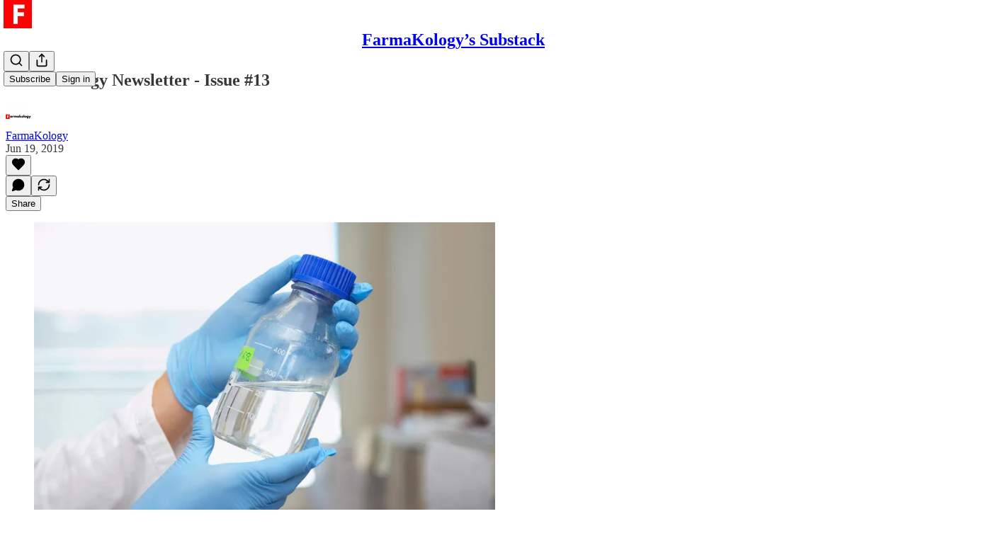

--- FILE ---
content_type: text/html; charset=utf-8
request_url: https://www.youtube-nocookie.com/embed/xn5GqYZyzKQ?rel=0&autoplay=0&showinfo=0&enablejsapi=0
body_size: 45313
content:
<!DOCTYPE html><html lang="en" dir="ltr" data-cast-api-enabled="true"><head><meta name="viewport" content="width=device-width, initial-scale=1"><meta name="robots" content="noindex"><script nonce="5EecHm1rqzHdVKkhZX7a8Q">if ('undefined' == typeof Symbol || 'undefined' == typeof Symbol.iterator) {delete Array.prototype.entries;}</script><style name="www-roboto" nonce="8oP5u7iR4FQjgITAn1QsRg">@font-face{font-family:'Roboto';font-style:normal;font-weight:400;font-stretch:100%;src:url(//fonts.gstatic.com/s/roboto/v48/KFO7CnqEu92Fr1ME7kSn66aGLdTylUAMa3GUBHMdazTgWw.woff2)format('woff2');unicode-range:U+0460-052F,U+1C80-1C8A,U+20B4,U+2DE0-2DFF,U+A640-A69F,U+FE2E-FE2F;}@font-face{font-family:'Roboto';font-style:normal;font-weight:400;font-stretch:100%;src:url(//fonts.gstatic.com/s/roboto/v48/KFO7CnqEu92Fr1ME7kSn66aGLdTylUAMa3iUBHMdazTgWw.woff2)format('woff2');unicode-range:U+0301,U+0400-045F,U+0490-0491,U+04B0-04B1,U+2116;}@font-face{font-family:'Roboto';font-style:normal;font-weight:400;font-stretch:100%;src:url(//fonts.gstatic.com/s/roboto/v48/KFO7CnqEu92Fr1ME7kSn66aGLdTylUAMa3CUBHMdazTgWw.woff2)format('woff2');unicode-range:U+1F00-1FFF;}@font-face{font-family:'Roboto';font-style:normal;font-weight:400;font-stretch:100%;src:url(//fonts.gstatic.com/s/roboto/v48/KFO7CnqEu92Fr1ME7kSn66aGLdTylUAMa3-UBHMdazTgWw.woff2)format('woff2');unicode-range:U+0370-0377,U+037A-037F,U+0384-038A,U+038C,U+038E-03A1,U+03A3-03FF;}@font-face{font-family:'Roboto';font-style:normal;font-weight:400;font-stretch:100%;src:url(//fonts.gstatic.com/s/roboto/v48/KFO7CnqEu92Fr1ME7kSn66aGLdTylUAMawCUBHMdazTgWw.woff2)format('woff2');unicode-range:U+0302-0303,U+0305,U+0307-0308,U+0310,U+0312,U+0315,U+031A,U+0326-0327,U+032C,U+032F-0330,U+0332-0333,U+0338,U+033A,U+0346,U+034D,U+0391-03A1,U+03A3-03A9,U+03B1-03C9,U+03D1,U+03D5-03D6,U+03F0-03F1,U+03F4-03F5,U+2016-2017,U+2034-2038,U+203C,U+2040,U+2043,U+2047,U+2050,U+2057,U+205F,U+2070-2071,U+2074-208E,U+2090-209C,U+20D0-20DC,U+20E1,U+20E5-20EF,U+2100-2112,U+2114-2115,U+2117-2121,U+2123-214F,U+2190,U+2192,U+2194-21AE,U+21B0-21E5,U+21F1-21F2,U+21F4-2211,U+2213-2214,U+2216-22FF,U+2308-230B,U+2310,U+2319,U+231C-2321,U+2336-237A,U+237C,U+2395,U+239B-23B7,U+23D0,U+23DC-23E1,U+2474-2475,U+25AF,U+25B3,U+25B7,U+25BD,U+25C1,U+25CA,U+25CC,U+25FB,U+266D-266F,U+27C0-27FF,U+2900-2AFF,U+2B0E-2B11,U+2B30-2B4C,U+2BFE,U+3030,U+FF5B,U+FF5D,U+1D400-1D7FF,U+1EE00-1EEFF;}@font-face{font-family:'Roboto';font-style:normal;font-weight:400;font-stretch:100%;src:url(//fonts.gstatic.com/s/roboto/v48/KFO7CnqEu92Fr1ME7kSn66aGLdTylUAMaxKUBHMdazTgWw.woff2)format('woff2');unicode-range:U+0001-000C,U+000E-001F,U+007F-009F,U+20DD-20E0,U+20E2-20E4,U+2150-218F,U+2190,U+2192,U+2194-2199,U+21AF,U+21E6-21F0,U+21F3,U+2218-2219,U+2299,U+22C4-22C6,U+2300-243F,U+2440-244A,U+2460-24FF,U+25A0-27BF,U+2800-28FF,U+2921-2922,U+2981,U+29BF,U+29EB,U+2B00-2BFF,U+4DC0-4DFF,U+FFF9-FFFB,U+10140-1018E,U+10190-1019C,U+101A0,U+101D0-101FD,U+102E0-102FB,U+10E60-10E7E,U+1D2C0-1D2D3,U+1D2E0-1D37F,U+1F000-1F0FF,U+1F100-1F1AD,U+1F1E6-1F1FF,U+1F30D-1F30F,U+1F315,U+1F31C,U+1F31E,U+1F320-1F32C,U+1F336,U+1F378,U+1F37D,U+1F382,U+1F393-1F39F,U+1F3A7-1F3A8,U+1F3AC-1F3AF,U+1F3C2,U+1F3C4-1F3C6,U+1F3CA-1F3CE,U+1F3D4-1F3E0,U+1F3ED,U+1F3F1-1F3F3,U+1F3F5-1F3F7,U+1F408,U+1F415,U+1F41F,U+1F426,U+1F43F,U+1F441-1F442,U+1F444,U+1F446-1F449,U+1F44C-1F44E,U+1F453,U+1F46A,U+1F47D,U+1F4A3,U+1F4B0,U+1F4B3,U+1F4B9,U+1F4BB,U+1F4BF,U+1F4C8-1F4CB,U+1F4D6,U+1F4DA,U+1F4DF,U+1F4E3-1F4E6,U+1F4EA-1F4ED,U+1F4F7,U+1F4F9-1F4FB,U+1F4FD-1F4FE,U+1F503,U+1F507-1F50B,U+1F50D,U+1F512-1F513,U+1F53E-1F54A,U+1F54F-1F5FA,U+1F610,U+1F650-1F67F,U+1F687,U+1F68D,U+1F691,U+1F694,U+1F698,U+1F6AD,U+1F6B2,U+1F6B9-1F6BA,U+1F6BC,U+1F6C6-1F6CF,U+1F6D3-1F6D7,U+1F6E0-1F6EA,U+1F6F0-1F6F3,U+1F6F7-1F6FC,U+1F700-1F7FF,U+1F800-1F80B,U+1F810-1F847,U+1F850-1F859,U+1F860-1F887,U+1F890-1F8AD,U+1F8B0-1F8BB,U+1F8C0-1F8C1,U+1F900-1F90B,U+1F93B,U+1F946,U+1F984,U+1F996,U+1F9E9,U+1FA00-1FA6F,U+1FA70-1FA7C,U+1FA80-1FA89,U+1FA8F-1FAC6,U+1FACE-1FADC,U+1FADF-1FAE9,U+1FAF0-1FAF8,U+1FB00-1FBFF;}@font-face{font-family:'Roboto';font-style:normal;font-weight:400;font-stretch:100%;src:url(//fonts.gstatic.com/s/roboto/v48/KFO7CnqEu92Fr1ME7kSn66aGLdTylUAMa3OUBHMdazTgWw.woff2)format('woff2');unicode-range:U+0102-0103,U+0110-0111,U+0128-0129,U+0168-0169,U+01A0-01A1,U+01AF-01B0,U+0300-0301,U+0303-0304,U+0308-0309,U+0323,U+0329,U+1EA0-1EF9,U+20AB;}@font-face{font-family:'Roboto';font-style:normal;font-weight:400;font-stretch:100%;src:url(//fonts.gstatic.com/s/roboto/v48/KFO7CnqEu92Fr1ME7kSn66aGLdTylUAMa3KUBHMdazTgWw.woff2)format('woff2');unicode-range:U+0100-02BA,U+02BD-02C5,U+02C7-02CC,U+02CE-02D7,U+02DD-02FF,U+0304,U+0308,U+0329,U+1D00-1DBF,U+1E00-1E9F,U+1EF2-1EFF,U+2020,U+20A0-20AB,U+20AD-20C0,U+2113,U+2C60-2C7F,U+A720-A7FF;}@font-face{font-family:'Roboto';font-style:normal;font-weight:400;font-stretch:100%;src:url(//fonts.gstatic.com/s/roboto/v48/KFO7CnqEu92Fr1ME7kSn66aGLdTylUAMa3yUBHMdazQ.woff2)format('woff2');unicode-range:U+0000-00FF,U+0131,U+0152-0153,U+02BB-02BC,U+02C6,U+02DA,U+02DC,U+0304,U+0308,U+0329,U+2000-206F,U+20AC,U+2122,U+2191,U+2193,U+2212,U+2215,U+FEFF,U+FFFD;}@font-face{font-family:'Roboto';font-style:normal;font-weight:500;font-stretch:100%;src:url(//fonts.gstatic.com/s/roboto/v48/KFO7CnqEu92Fr1ME7kSn66aGLdTylUAMa3GUBHMdazTgWw.woff2)format('woff2');unicode-range:U+0460-052F,U+1C80-1C8A,U+20B4,U+2DE0-2DFF,U+A640-A69F,U+FE2E-FE2F;}@font-face{font-family:'Roboto';font-style:normal;font-weight:500;font-stretch:100%;src:url(//fonts.gstatic.com/s/roboto/v48/KFO7CnqEu92Fr1ME7kSn66aGLdTylUAMa3iUBHMdazTgWw.woff2)format('woff2');unicode-range:U+0301,U+0400-045F,U+0490-0491,U+04B0-04B1,U+2116;}@font-face{font-family:'Roboto';font-style:normal;font-weight:500;font-stretch:100%;src:url(//fonts.gstatic.com/s/roboto/v48/KFO7CnqEu92Fr1ME7kSn66aGLdTylUAMa3CUBHMdazTgWw.woff2)format('woff2');unicode-range:U+1F00-1FFF;}@font-face{font-family:'Roboto';font-style:normal;font-weight:500;font-stretch:100%;src:url(//fonts.gstatic.com/s/roboto/v48/KFO7CnqEu92Fr1ME7kSn66aGLdTylUAMa3-UBHMdazTgWw.woff2)format('woff2');unicode-range:U+0370-0377,U+037A-037F,U+0384-038A,U+038C,U+038E-03A1,U+03A3-03FF;}@font-face{font-family:'Roboto';font-style:normal;font-weight:500;font-stretch:100%;src:url(//fonts.gstatic.com/s/roboto/v48/KFO7CnqEu92Fr1ME7kSn66aGLdTylUAMawCUBHMdazTgWw.woff2)format('woff2');unicode-range:U+0302-0303,U+0305,U+0307-0308,U+0310,U+0312,U+0315,U+031A,U+0326-0327,U+032C,U+032F-0330,U+0332-0333,U+0338,U+033A,U+0346,U+034D,U+0391-03A1,U+03A3-03A9,U+03B1-03C9,U+03D1,U+03D5-03D6,U+03F0-03F1,U+03F4-03F5,U+2016-2017,U+2034-2038,U+203C,U+2040,U+2043,U+2047,U+2050,U+2057,U+205F,U+2070-2071,U+2074-208E,U+2090-209C,U+20D0-20DC,U+20E1,U+20E5-20EF,U+2100-2112,U+2114-2115,U+2117-2121,U+2123-214F,U+2190,U+2192,U+2194-21AE,U+21B0-21E5,U+21F1-21F2,U+21F4-2211,U+2213-2214,U+2216-22FF,U+2308-230B,U+2310,U+2319,U+231C-2321,U+2336-237A,U+237C,U+2395,U+239B-23B7,U+23D0,U+23DC-23E1,U+2474-2475,U+25AF,U+25B3,U+25B7,U+25BD,U+25C1,U+25CA,U+25CC,U+25FB,U+266D-266F,U+27C0-27FF,U+2900-2AFF,U+2B0E-2B11,U+2B30-2B4C,U+2BFE,U+3030,U+FF5B,U+FF5D,U+1D400-1D7FF,U+1EE00-1EEFF;}@font-face{font-family:'Roboto';font-style:normal;font-weight:500;font-stretch:100%;src:url(//fonts.gstatic.com/s/roboto/v48/KFO7CnqEu92Fr1ME7kSn66aGLdTylUAMaxKUBHMdazTgWw.woff2)format('woff2');unicode-range:U+0001-000C,U+000E-001F,U+007F-009F,U+20DD-20E0,U+20E2-20E4,U+2150-218F,U+2190,U+2192,U+2194-2199,U+21AF,U+21E6-21F0,U+21F3,U+2218-2219,U+2299,U+22C4-22C6,U+2300-243F,U+2440-244A,U+2460-24FF,U+25A0-27BF,U+2800-28FF,U+2921-2922,U+2981,U+29BF,U+29EB,U+2B00-2BFF,U+4DC0-4DFF,U+FFF9-FFFB,U+10140-1018E,U+10190-1019C,U+101A0,U+101D0-101FD,U+102E0-102FB,U+10E60-10E7E,U+1D2C0-1D2D3,U+1D2E0-1D37F,U+1F000-1F0FF,U+1F100-1F1AD,U+1F1E6-1F1FF,U+1F30D-1F30F,U+1F315,U+1F31C,U+1F31E,U+1F320-1F32C,U+1F336,U+1F378,U+1F37D,U+1F382,U+1F393-1F39F,U+1F3A7-1F3A8,U+1F3AC-1F3AF,U+1F3C2,U+1F3C4-1F3C6,U+1F3CA-1F3CE,U+1F3D4-1F3E0,U+1F3ED,U+1F3F1-1F3F3,U+1F3F5-1F3F7,U+1F408,U+1F415,U+1F41F,U+1F426,U+1F43F,U+1F441-1F442,U+1F444,U+1F446-1F449,U+1F44C-1F44E,U+1F453,U+1F46A,U+1F47D,U+1F4A3,U+1F4B0,U+1F4B3,U+1F4B9,U+1F4BB,U+1F4BF,U+1F4C8-1F4CB,U+1F4D6,U+1F4DA,U+1F4DF,U+1F4E3-1F4E6,U+1F4EA-1F4ED,U+1F4F7,U+1F4F9-1F4FB,U+1F4FD-1F4FE,U+1F503,U+1F507-1F50B,U+1F50D,U+1F512-1F513,U+1F53E-1F54A,U+1F54F-1F5FA,U+1F610,U+1F650-1F67F,U+1F687,U+1F68D,U+1F691,U+1F694,U+1F698,U+1F6AD,U+1F6B2,U+1F6B9-1F6BA,U+1F6BC,U+1F6C6-1F6CF,U+1F6D3-1F6D7,U+1F6E0-1F6EA,U+1F6F0-1F6F3,U+1F6F7-1F6FC,U+1F700-1F7FF,U+1F800-1F80B,U+1F810-1F847,U+1F850-1F859,U+1F860-1F887,U+1F890-1F8AD,U+1F8B0-1F8BB,U+1F8C0-1F8C1,U+1F900-1F90B,U+1F93B,U+1F946,U+1F984,U+1F996,U+1F9E9,U+1FA00-1FA6F,U+1FA70-1FA7C,U+1FA80-1FA89,U+1FA8F-1FAC6,U+1FACE-1FADC,U+1FADF-1FAE9,U+1FAF0-1FAF8,U+1FB00-1FBFF;}@font-face{font-family:'Roboto';font-style:normal;font-weight:500;font-stretch:100%;src:url(//fonts.gstatic.com/s/roboto/v48/KFO7CnqEu92Fr1ME7kSn66aGLdTylUAMa3OUBHMdazTgWw.woff2)format('woff2');unicode-range:U+0102-0103,U+0110-0111,U+0128-0129,U+0168-0169,U+01A0-01A1,U+01AF-01B0,U+0300-0301,U+0303-0304,U+0308-0309,U+0323,U+0329,U+1EA0-1EF9,U+20AB;}@font-face{font-family:'Roboto';font-style:normal;font-weight:500;font-stretch:100%;src:url(//fonts.gstatic.com/s/roboto/v48/KFO7CnqEu92Fr1ME7kSn66aGLdTylUAMa3KUBHMdazTgWw.woff2)format('woff2');unicode-range:U+0100-02BA,U+02BD-02C5,U+02C7-02CC,U+02CE-02D7,U+02DD-02FF,U+0304,U+0308,U+0329,U+1D00-1DBF,U+1E00-1E9F,U+1EF2-1EFF,U+2020,U+20A0-20AB,U+20AD-20C0,U+2113,U+2C60-2C7F,U+A720-A7FF;}@font-face{font-family:'Roboto';font-style:normal;font-weight:500;font-stretch:100%;src:url(//fonts.gstatic.com/s/roboto/v48/KFO7CnqEu92Fr1ME7kSn66aGLdTylUAMa3yUBHMdazQ.woff2)format('woff2');unicode-range:U+0000-00FF,U+0131,U+0152-0153,U+02BB-02BC,U+02C6,U+02DA,U+02DC,U+0304,U+0308,U+0329,U+2000-206F,U+20AC,U+2122,U+2191,U+2193,U+2212,U+2215,U+FEFF,U+FFFD;}</style><script name="www-roboto" nonce="5EecHm1rqzHdVKkhZX7a8Q">if (document.fonts && document.fonts.load) {document.fonts.load("400 10pt Roboto", "E"); document.fonts.load("500 10pt Roboto", "E");}</script><link rel="stylesheet" href="/s/player/5d93cfdb/www-player.css" name="www-player" nonce="8oP5u7iR4FQjgITAn1QsRg"><style nonce="8oP5u7iR4FQjgITAn1QsRg">html {overflow: hidden;}body {font: 12px Roboto, Arial, sans-serif; background-color: #000; color: #fff; height: 100%; width: 100%; overflow: hidden; position: absolute; margin: 0; padding: 0;}#player {width: 100%; height: 100%;}h1 {text-align: center; color: #fff;}h3 {margin-top: 6px; margin-bottom: 3px;}.player-unavailable {position: absolute; top: 0; left: 0; right: 0; bottom: 0; padding: 25px; font-size: 13px; background: url(/img/meh7.png) 50% 65% no-repeat;}.player-unavailable .message {text-align: left; margin: 0 -5px 15px; padding: 0 5px 14px; border-bottom: 1px solid #888; font-size: 19px; font-weight: normal;}.player-unavailable a {color: #167ac6; text-decoration: none;}</style><script nonce="5EecHm1rqzHdVKkhZX7a8Q">var ytcsi={gt:function(n){n=(n||"")+"data_";return ytcsi[n]||(ytcsi[n]={tick:{},info:{},gel:{preLoggedGelInfos:[]}})},now:window.performance&&window.performance.timing&&window.performance.now&&window.performance.timing.navigationStart?function(){return window.performance.timing.navigationStart+window.performance.now()}:function(){return(new Date).getTime()},tick:function(l,t,n){var ticks=ytcsi.gt(n).tick;var v=t||ytcsi.now();if(ticks[l]){ticks["_"+l]=ticks["_"+l]||[ticks[l]];ticks["_"+l].push(v)}ticks[l]=
v},info:function(k,v,n){ytcsi.gt(n).info[k]=v},infoGel:function(p,n){ytcsi.gt(n).gel.preLoggedGelInfos.push(p)},setStart:function(t,n){ytcsi.tick("_start",t,n)}};
(function(w,d){function isGecko(){if(!w.navigator)return false;try{if(w.navigator.userAgentData&&w.navigator.userAgentData.brands&&w.navigator.userAgentData.brands.length){var brands=w.navigator.userAgentData.brands;var i=0;for(;i<brands.length;i++)if(brands[i]&&brands[i].brand==="Firefox")return true;return false}}catch(e){setTimeout(function(){throw e;})}if(!w.navigator.userAgent)return false;var ua=w.navigator.userAgent;return ua.indexOf("Gecko")>0&&ua.toLowerCase().indexOf("webkit")<0&&ua.indexOf("Edge")<
0&&ua.indexOf("Trident")<0&&ua.indexOf("MSIE")<0}ytcsi.setStart(w.performance?w.performance.timing.responseStart:null);var isPrerender=(d.visibilityState||d.webkitVisibilityState)=="prerender";var vName=!d.visibilityState&&d.webkitVisibilityState?"webkitvisibilitychange":"visibilitychange";if(isPrerender){var startTick=function(){ytcsi.setStart();d.removeEventListener(vName,startTick)};d.addEventListener(vName,startTick,false)}if(d.addEventListener)d.addEventListener(vName,function(){ytcsi.tick("vc")},
false);if(isGecko()){var isHidden=(d.visibilityState||d.webkitVisibilityState)=="hidden";if(isHidden)ytcsi.tick("vc")}var slt=function(el,t){setTimeout(function(){var n=ytcsi.now();el.loadTime=n;if(el.slt)el.slt()},t)};w.__ytRIL=function(el){if(!el.getAttribute("data-thumb"))if(w.requestAnimationFrame)w.requestAnimationFrame(function(){slt(el,0)});else slt(el,16)}})(window,document);
</script><script nonce="5EecHm1rqzHdVKkhZX7a8Q">var ytcfg={d:function(){return window.yt&&yt.config_||ytcfg.data_||(ytcfg.data_={})},get:function(k,o){return k in ytcfg.d()?ytcfg.d()[k]:o},set:function(){var a=arguments;if(a.length>1)ytcfg.d()[a[0]]=a[1];else{var k;for(k in a[0])ytcfg.d()[k]=a[0][k]}}};
ytcfg.set({"CLIENT_CANARY_STATE":"none","DEVICE":"cbr\u003dChrome\u0026cbrand\u003dapple\u0026cbrver\u003d131.0.0.0\u0026ceng\u003dWebKit\u0026cengver\u003d537.36\u0026cos\u003dMacintosh\u0026cosver\u003d10_15_7\u0026cplatform\u003dDESKTOP","EVENT_ID":"EPCAabn-HNeilssP6vfkEQ","EXPERIMENT_FLAGS":{"ab_det_apb_b":true,"ab_det_apm":true,"ab_det_el_h":true,"ab_det_em_inj":true,"ab_l_sig_st":true,"ab_l_sig_st_e":true,"action_companion_center_align_description":true,"allow_skip_networkless":true,"always_send_and_write":true,"att_web_record_metrics":true,"attmusi":true,"c3_enable_button_impression_logging":true,"c3_watch_page_component":true,"cancel_pending_navs":true,"clean_up_manual_attribution_header":true,"config_age_report_killswitch":true,"cow_optimize_idom_compat":true,"csi_on_gel":true,"delhi_mweb_colorful_sd":true,"delhi_mweb_colorful_sd_v2":true,"deprecate_pair_servlet_enabled":true,"desktop_sparkles_light_cta_button":true,"disable_child_node_auto_formatted_strings":true,"disable_log_to_visitor_layer":true,"disable_pacf_logging_for_memory_limited_tv":true,"embeds_enable_eid_enforcement_for_youtube":true,"embeds_enable_info_panel_dismissal":true,"embeds_enable_pfp_always_unbranded":true,"embeds_muted_autoplay_sound_fix":true,"embeds_serve_es6_client":true,"embeds_web_nwl_disable_nocookie":true,"embeds_web_updated_shorts_definition_fix":true,"enable_active_view_display_ad_renderer_web_home":true,"enable_ad_disclosure_banner_a11y_fix":true,"enable_android_web_view_top_insets_bugfix":true,"enable_client_sli_logging":true,"enable_client_streamz_web":true,"enable_client_ve_spec":true,"enable_cloud_save_error_popup_after_retry":true,"enable_dai_sdf_h5_preroll":true,"enable_datasync_id_header_in_web_vss_pings":true,"enable_default_mono_cta_migration_web_client":true,"enable_docked_chat_messages":true,"enable_drop_shadow_experiment":true,"enable_embeds_new_caption_language_picker":true,"enable_entity_store_from_dependency_injection":true,"enable_inline_muted_playback_on_web_search":true,"enable_inline_muted_playback_on_web_search_for_vdc":true,"enable_inline_muted_playback_on_web_search_for_vdcb":true,"enable_is_extended_monitoring":true,"enable_is_mini_app_page_active_bugfix":true,"enable_logging_first_user_action_after_game_ready":true,"enable_ltc_param_fetch_from_innertube":true,"enable_masthead_mweb_padding_fix":true,"enable_menu_renderer_button_in_mweb_hclr":true,"enable_mini_app_command_handler_mweb_fix":true,"enable_mini_guide_downloads_item":true,"enable_mixed_direction_formatted_strings":true,"enable_mweb_new_caption_language_picker":true,"enable_names_handles_account_switcher":true,"enable_network_request_logging_on_game_events":true,"enable_new_paid_product_placement":true,"enable_open_in_new_tab_icon_for_short_dr_for_desktop_search":true,"enable_open_yt_content":true,"enable_origin_query_parameter_bugfix":true,"enable_pause_ads_on_ytv_html5":true,"enable_payments_purchase_manager":true,"enable_pdp_icon_prefetch":true,"enable_pl_r_si_fa":true,"enable_place_pivot_url":true,"enable_pv_screen_modern_text":true,"enable_removing_navbar_title_on_hashtag_page_mweb":true,"enable_rta_manager":true,"enable_sdf_companion_h5":true,"enable_sdf_dai_h5_midroll":true,"enable_sdf_h5_endemic_mid_post_roll":true,"enable_sdf_on_h5_unplugged_vod_midroll":true,"enable_sdf_shorts_player_bytes_h5":true,"enable_sending_unwrapped_game_audio_as_serialized_metadata":true,"enable_sfv_effect_pivot_url":true,"enable_shorts_new_carousel":true,"enable_skip_ad_guidance_prompt":true,"enable_skippable_ads_for_unplugged_ad_pod":true,"enable_smearing_expansion_dai":true,"enable_time_out_messages":true,"enable_timeline_view_modern_transcript_fe":true,"enable_video_display_compact_button_group_for_desktop_search":true,"enable_web_delhi_icons":true,"enable_web_home_top_landscape_image_layout_level_click":true,"enable_web_tiered_gel":true,"enable_window_constrained_buy_flow_dialog":true,"enable_wiz_queue_effect_and_on_init_initial_runs":true,"enable_ypc_spinners":true,"enable_yt_ata_iframe_authuser":true,"export_networkless_options":true,"export_player_version_to_ytconfig":true,"fill_single_video_with_notify_to_lasr":true,"fix_ad_miniplayer_controls_rendering":true,"fix_ads_tracking_for_swf_config_deprecation_mweb":true,"h5_companion_enable_adcpn_macro_substitution_for_click_pings":true,"h5_inplayer_enable_adcpn_macro_substitution_for_click_pings":true,"h5_reset_cache_and_filter_before_update_masthead":true,"hide_channel_creation_title_for_mweb":true,"high_ccv_client_side_caching_h5":true,"html5_log_trigger_events_with_debug_data":true,"html5_ssdai_enable_media_end_cue_range":true,"idb_immediate_commit":true,"il_attach_cache_limit":true,"il_use_view_model_logging_context":true,"is_browser_support_for_webcam_streaming":true,"json_condensed_response":true,"kev_adb_pg":true,"kevlar_gel_error_routing":true,"kevlar_watch_cinematics":true,"live_chat_enable_controller_extraction":true,"live_chat_enable_rta_manager":true,"log_click_with_layer_from_element_in_command_handler":true,"mdx_enable_privacy_disclosure_ui":true,"mdx_load_cast_api_bootstrap_script":true,"medium_progress_bar_modification":true,"migrate_remaining_web_ad_badges_to_innertube":true,"mobile_account_menu_refresh":true,"mweb_account_linking_noapp":true,"mweb_allow_modern_search_suggest_behavior":true,"mweb_animated_actions":true,"mweb_app_upsell_button_direct_to_app":true,"mweb_c3_enable_adaptive_signals":true,"mweb_c3_library_page_enable_recent_shelf":true,"mweb_c3_remove_web_navigation_endpoint_data":true,"mweb_c3_use_canonical_from_player_response":true,"mweb_cinematic_watch":true,"mweb_command_handler":true,"mweb_delay_watch_initial_data":true,"mweb_disable_searchbar_scroll":true,"mweb_enable_browse_chunks":true,"mweb_enable_fine_scrubbing_for_recs":true,"mweb_enable_imp_portal":true,"mweb_enable_keto_batch_player_fullscreen":true,"mweb_enable_keto_batch_player_progress_bar":true,"mweb_enable_keto_batch_player_tooltips":true,"mweb_enable_lockup_view_model_for_ucp":true,"mweb_enable_mix_panel_title_metadata":true,"mweb_enable_more_drawer":true,"mweb_enable_optional_fullscreen_landscape_locking":true,"mweb_enable_overlay_touch_manager":true,"mweb_enable_premium_carve_out_fix":true,"mweb_enable_refresh_detection":true,"mweb_enable_search_imp":true,"mweb_enable_shorts_video_preload":true,"mweb_enable_skippables_on_jio_phone":true,"mweb_enable_two_line_title_on_shorts":true,"mweb_enable_varispeed_controller":true,"mweb_enable_watch_feed_infinite_scroll":true,"mweb_enable_wrapped_unplugged_pause_membership_dialog_renderer":true,"mweb_fix_monitor_visibility_after_render":true,"mweb_force_ios_fallback_to_native_control":true,"mweb_fp_auto_fullscreen":true,"mweb_fullscreen_controls":true,"mweb_fullscreen_controls_action_buttons":true,"mweb_fullscreen_watch_system":true,"mweb_home_reactive_shorts":true,"mweb_innertube_search_command":true,"mweb_kaios_enable_autoplay_switch_view_model":true,"mweb_lang_in_html":true,"mweb_like_button_synced_with_entities":true,"mweb_logo_use_home_page_ve":true,"mweb_native_control_in_faux_fullscreen_shared":true,"mweb_player_control_on_hover":true,"mweb_player_delhi_dtts":true,"mweb_player_settings_use_bottom_sheet":true,"mweb_player_show_previous_next_buttons_in_playlist":true,"mweb_player_skip_no_op_state_changes":true,"mweb_player_user_select_none":true,"mweb_playlist_engagement_panel":true,"mweb_progress_bar_seek_on_mouse_click":true,"mweb_pull_2_full":true,"mweb_pull_2_full_enable_touch_handlers":true,"mweb_schedule_warm_watch_response":true,"mweb_searchbox_legacy_navigation":true,"mweb_see_fewer_shorts":true,"mweb_shorts_comments_panel_id_change":true,"mweb_shorts_early_continuation":true,"mweb_show_ios_smart_banner":true,"mweb_show_sign_in_button_from_header":true,"mweb_use_server_url_on_startup":true,"mweb_watch_captions_enable_auto_translate":true,"mweb_watch_captions_set_default_size":true,"mweb_watch_stop_scheduler_on_player_response":true,"mweb_watchfeed_big_thumbnails":true,"mweb_yt_searchbox":true,"networkless_logging":true,"no_client_ve_attach_unless_shown":true,"pageid_as_header_web":true,"playback_settings_use_switch_menu":true,"player_controls_autonav_fix":true,"player_controls_skip_double_signal_update":true,"polymer_bad_build_labels":true,"polymer_verifiy_app_state":true,"qoe_send_and_write":true,"remove_chevron_from_ad_disclosure_banner_h5":true,"remove_masthead_channel_banner_on_refresh":true,"remove_slot_id_exited_trigger_for_dai_in_player_slot_expire":true,"replace_client_url_parsing_with_server_signal":true,"service_worker_enabled":true,"service_worker_push_enabled":true,"service_worker_push_home_page_prompt":true,"service_worker_push_watch_page_prompt":true,"shell_load_gcf":true,"shorten_initial_gel_batch_timeout":true,"should_use_yt_voice_endpoint_in_kaios":true,"smarter_ve_dedupping":true,"speedmaster_no_seek":true,"stop_handling_click_for_non_rendering_overlay_layout":true,"suppress_error_204_logging":true,"synced_panel_scrolling_controller":true,"use_event_time_ms_header":true,"use_fifo_for_networkless":true,"use_request_time_ms_header":true,"use_session_based_sampling":true,"use_thumbnail_overlay_time_status_renderer_for_live_badge":true,"vss_final_ping_send_and_write":true,"vss_playback_use_send_and_write":true,"web_adaptive_repeat_ase":true,"web_always_load_chat_support":true,"web_api_url":true,"web_attributed_string_deep_equal_bugfix":true,"web_autonav_allow_off_by_default":true,"web_button_vm_refactor_disabled":true,"web_c3_log_app_init_finish":true,"web_component_wrapper_track_owner":true,"web_csi_action_sampling_enabled":true,"web_dedupe_ve_grafting":true,"web_disable_backdrop_filter":true,"web_enable_ab_rsp_cl":true,"web_enable_course_icon_update":true,"web_enable_error_204":true,"web_gcf_hashes_innertube":true,"web_gel_timeout_cap":true,"web_parent_target_for_sheets":true,"web_persist_server_autonav_state_on_client":true,"web_playback_associated_log_ctt":true,"web_playback_associated_ve":true,"web_prefetch_preload_video":true,"web_progress_bar_draggable":true,"web_shorts_just_watched_on_channel_and_pivot_study":true,"web_shorts_just_watched_overlay":true,"web_shorts_wn_shelf_header_tuning":true,"web_update_panel_visibility_logging_fix":true,"web_watch_controls_state_signals":true,"web_wiz_attributed_string":true,"webfe_mweb_watch_microdata":true,"webfe_watch_shorts_canonical_url_fix":true,"webpo_exit_on_net_err":true,"wiz_diff_overwritable":true,"wiz_stamper_new_context_api":true,"woffle_used_state_report":true,"wpo_gel_strz":true,"H5_async_logging_delay_ms":30000.0,"attention_logging_scroll_throttle":500.0,"autoplay_pause_by_lact_sampling_fraction":0.0,"cinematic_watch_effect_opacity":0.4,"log_window_onerror_fraction":0.1,"speedmaster_playback_rate":2.0,"tv_pacf_logging_sample_rate":0.01,"web_attention_logging_scroll_throttle":500.0,"web_load_prediction_threshold":0.1,"web_navigation_prediction_threshold":0.1,"web_pbj_log_warning_rate":0.0,"web_system_health_fraction":0.01,"ytidb_transaction_ended_event_rate_limit":0.02,"active_time_update_interval_ms":10000,"att_init_delay":500,"autoplay_pause_by_lact_sec":0,"botguard_async_snapshot_timeout_ms":3000,"check_navigator_accuracy_timeout_ms":0,"cinematic_watch_css_filter_blur_strength":40,"cinematic_watch_fade_out_duration":500,"close_webview_delay_ms":100,"cloud_save_game_data_rate_limit_ms":3000,"compression_disable_point":10,"custom_active_view_tos_timeout_ms":3600000,"embeds_widget_poll_interval_ms":0,"gel_min_batch_size":3,"gel_queue_timeout_max_ms":60000,"get_async_timeout_ms":60000,"hide_cta_for_home_web_video_ads_animate_in_time":2,"html5_byterate_soft_cap":0,"initial_gel_batch_timeout":2000,"max_body_size_to_compress":500000,"max_prefetch_window_sec_for_livestream_optimization":10,"min_prefetch_offset_sec_for_livestream_optimization":20,"mini_app_container_iframe_src_update_delay_ms":0,"multiple_preview_news_duration_time":11000,"mweb_c3_toast_duration_ms":5000,"mweb_deep_link_fallback_timeout_ms":10000,"mweb_delay_response_received_actions":100,"mweb_fp_dpad_rate_limit_ms":0,"mweb_fp_dpad_watch_title_clamp_lines":0,"mweb_history_manager_cache_size":100,"mweb_ios_fullscreen_playback_transition_delay_ms":500,"mweb_ios_fullscreen_system_pause_epilson_ms":0,"mweb_override_response_store_expiration_ms":0,"mweb_shorts_early_continuation_trigger_threshold":4,"mweb_w2w_max_age_seconds":0,"mweb_watch_captions_default_size":2,"neon_dark_launch_gradient_count":0,"network_polling_interval":30000,"play_click_interval_ms":30000,"play_ping_interval_ms":10000,"prefetch_comments_ms_after_video":0,"send_config_hash_timer":0,"service_worker_push_logged_out_prompt_watches":-1,"service_worker_push_prompt_cap":-1,"service_worker_push_prompt_delay_microseconds":3888000000000,"slow_compressions_before_abandon_count":4,"speedmaster_cancellation_movement_dp":10,"speedmaster_touch_activation_ms":500,"web_attention_logging_throttle":500,"web_foreground_heartbeat_interval_ms":28000,"web_gel_debounce_ms":10000,"web_logging_max_batch":100,"web_max_tracing_events":50,"web_tracing_session_replay":0,"wil_icon_max_concurrent_fetches":9999,"ytidb_remake_db_retries":3,"ytidb_reopen_db_retries":3,"WebClientReleaseProcessCritical__youtube_embeds_client_version_override":"","WebClientReleaseProcessCritical__youtube_embeds_web_client_version_override":"","WebClientReleaseProcessCritical__youtube_mweb_client_version_override":"","debug_forced_internalcountrycode":"","embeds_web_synth_ch_headers_banned_urls_regex":"","enable_web_media_service":"DISABLED","il_payload_scraping":"","live_chat_unicode_emoji_json_url":"https://www.gstatic.com/youtube/img/emojis/emojis-svg-9.json","mweb_deep_link_feature_tag_suffix":"11268432","mweb_enable_shorts_innertube_player_prefetch_trigger":"NONE","mweb_fp_dpad":"home,search,browse,channel,create_channel,experiments,settings,trending,oops,404,paid_memberships,sponsorship,premium,shorts","mweb_fp_dpad_linear_navigation":"","mweb_fp_dpad_linear_navigation_visitor":"","mweb_fp_dpad_visitor":"","mweb_preload_video_by_player_vars":"","place_pivot_triggering_container_alternate":"","place_pivot_triggering_counterfactual_container_alternate":"","service_worker_push_force_notification_prompt_tag":"1","service_worker_scope":"/","suggest_exp_str":"","web_client_version_override":"","kevlar_command_handler_command_banlist":[],"mini_app_ids_without_game_ready":["UgkxHHtsak1SC8mRGHMZewc4HzeAY3yhPPmJ","Ugkx7OgzFqE6z_5Mtf4YsotGfQNII1DF_RBm"],"web_op_signal_type_banlist":[],"web_tracing_enabled_spans":["event","command"]},"GAPI_HINT_PARAMS":"m;/_/scs/abc-static/_/js/k\u003dgapi.gapi.en.FZb77tO2YW4.O/d\u003d1/rs\u003dAHpOoo8lqavmo6ayfVxZovyDiP6g3TOVSQ/m\u003d__features__","GAPI_HOST":"https://apis.google.com","GAPI_LOCALE":"en_US","GL":"US","HL":"en","HTML_DIR":"ltr","HTML_LANG":"en","INNERTUBE_API_KEY":"AIzaSyAO_FJ2SlqU8Q4STEHLGCilw_Y9_11qcW8","INNERTUBE_API_VERSION":"v1","INNERTUBE_CLIENT_NAME":"WEB_EMBEDDED_PLAYER","INNERTUBE_CLIENT_VERSION":"1.20260130.01.00","INNERTUBE_CONTEXT":{"client":{"hl":"en","gl":"US","remoteHost":"3.19.237.206","deviceMake":"Apple","deviceModel":"","visitorData":"[base64]%3D%3D","userAgent":"Mozilla/5.0 (Macintosh; Intel Mac OS X 10_15_7) AppleWebKit/537.36 (KHTML, like Gecko) Chrome/131.0.0.0 Safari/537.36; ClaudeBot/1.0; +claudebot@anthropic.com),gzip(gfe)","clientName":"WEB_EMBEDDED_PLAYER","clientVersion":"1.20260130.01.00","osName":"Macintosh","osVersion":"10_15_7","originalUrl":"https://www.youtube-nocookie.com/embed/xn5GqYZyzKQ?rel\u003d0\u0026autoplay\u003d0\u0026showinfo\u003d0\u0026enablejsapi\u003d0","platform":"DESKTOP","clientFormFactor":"UNKNOWN_FORM_FACTOR","configInfo":{"appInstallData":"[base64]%3D"},"browserName":"Chrome","browserVersion":"131.0.0.0","acceptHeader":"text/html,application/xhtml+xml,application/xml;q\u003d0.9,image/webp,image/apng,*/*;q\u003d0.8,application/signed-exchange;v\u003db3;q\u003d0.9","deviceExperimentId":"ChxOell3TWpNME1ERXlNekkyT1Rrek5EQTFOdz09EJDgg8wGGJDgg8wG","rolloutToken":"CL7pt4PA8a-XqAEQ_Nnd-Lq7kgMY_Nnd-Lq7kgM%3D"},"user":{"lockedSafetyMode":false},"request":{"useSsl":true},"clickTracking":{"clickTrackingParams":"IhMIucbd+Lq7kgMVV5FlAx3qOzkC"},"thirdParty":{"embeddedPlayerContext":{"embeddedPlayerEncryptedContext":"AD5ZzFTsPI4QYesQg5Df9pLdgAq84kDs-0QCAQ55yEM0dEZ1Md4SnuRzZJJaA7Xf8BGbARs4Y58QyNRVya_m-wiitWjcKky-7b7L9-V0r3CrlcYTBUqGikwzlDJ9-Vd4Ob87pmY1wa2OVOk6QtJXozIP0IcLXj-7SSVbgVpPQESsjKV5G-ok","ancestorOriginsSupported":false}}},"INNERTUBE_CONTEXT_CLIENT_NAME":56,"INNERTUBE_CONTEXT_CLIENT_VERSION":"1.20260130.01.00","INNERTUBE_CONTEXT_GL":"US","INNERTUBE_CONTEXT_HL":"en","LATEST_ECATCHER_SERVICE_TRACKING_PARAMS":{"client.name":"WEB_EMBEDDED_PLAYER","client.jsfeat":"2021"},"LOGGED_IN":false,"PAGE_BUILD_LABEL":"youtube.embeds.web_20260130_01_RC00","PAGE_CL":863108022,"SERVER_NAME":"WebFE","VISITOR_DATA":"[base64]%3D%3D","WEB_PLAYER_CONTEXT_CONFIGS":{"WEB_PLAYER_CONTEXT_CONFIG_ID_EMBEDDED_PLAYER":{"rootElementId":"movie_player","jsUrl":"/s/player/5d93cfdb/player_ias.vflset/en_US/base.js","cssUrl":"/s/player/5d93cfdb/www-player.css","contextId":"WEB_PLAYER_CONTEXT_CONFIG_ID_EMBEDDED_PLAYER","eventLabel":"embedded","contentRegion":"US","hl":"en_US","hostLanguage":"en","innertubeApiKey":"AIzaSyAO_FJ2SlqU8Q4STEHLGCilw_Y9_11qcW8","innertubeApiVersion":"v1","innertubeContextClientVersion":"1.20260130.01.00","disableRelatedVideos":true,"device":{"brand":"apple","model":"","browser":"Chrome","browserVersion":"131.0.0.0","os":"Macintosh","osVersion":"10_15_7","platform":"DESKTOP","interfaceName":"WEB_EMBEDDED_PLAYER","interfaceVersion":"1.20260130.01.00"},"serializedExperimentIds":"24004644,51010235,51063643,51098299,51204329,51222973,51340662,51349914,51353393,51366423,51389629,51404808,51425033,51490331,51500051,51502939,51505436,51526266,51530495,51534669,51560386,51565115,51566373,51566863,51578633,51583565,51583821,51585555,51586115,51605258,51605395,51609829,51611457,51615066,51620867,51621065,51622845,51631301,51637029,51638932,51648336,51672162,51681662,51683502,51684302,51684306,51693511,51693994,51696107,51696619,51700777,51704212,51705183,51713237,51717747,51719097,51719111,51719411,51719628,51729217,51732102,51735450,51737134,51740812,51742377,51742828,51742877,51744562,51744581,51749572,51751854,51751895,51752091,51752633,51752975,51754303,51759208,51760003,51763568","serializedExperimentFlags":"H5_async_logging_delay_ms\u003d30000.0\u0026PlayerWeb__h5_enable_advisory_rating_restrictions\u003dtrue\u0026a11y_h5_associate_survey_question\u003dtrue\u0026ab_det_apb_b\u003dtrue\u0026ab_det_apm\u003dtrue\u0026ab_det_el_h\u003dtrue\u0026ab_det_em_inj\u003dtrue\u0026ab_l_sig_st\u003dtrue\u0026ab_l_sig_st_e\u003dtrue\u0026action_companion_center_align_description\u003dtrue\u0026ad_pod_disable_companion_persist_ads_quality\u003dtrue\u0026add_stmp_logs_for_voice_boost\u003dtrue\u0026allow_autohide_on_paused_videos\u003dtrue\u0026allow_drm_override\u003dtrue\u0026allow_live_autoplay\u003dtrue\u0026allow_poltergust_autoplay\u003dtrue\u0026allow_skip_networkless\u003dtrue\u0026allow_vp9_1080p_mq_enc\u003dtrue\u0026always_cache_redirect_endpoint\u003dtrue\u0026always_send_and_write\u003dtrue\u0026annotation_module_vast_cards_load_logging_fraction\u003d0.0\u0026assign_drm_family_by_format\u003dtrue\u0026att_web_record_metrics\u003dtrue\u0026attention_logging_scroll_throttle\u003d500.0\u0026attmusi\u003dtrue\u0026autoplay_time\u003d10000\u0026autoplay_time_for_fullscreen\u003d-1\u0026autoplay_time_for_music_content\u003d-1\u0026bg_vm_reinit_threshold\u003d7200000\u0026block_tvhtml5_simply_embedded\u003dtrue\u0026blocked_packages_for_sps\u003d[]\u0026botguard_async_snapshot_timeout_ms\u003d3000\u0026captions_url_add_ei\u003dtrue\u0026check_navigator_accuracy_timeout_ms\u003d0\u0026clean_up_manual_attribution_header\u003dtrue\u0026compression_disable_point\u003d10\u0026cow_optimize_idom_compat\u003dtrue\u0026csi_on_gel\u003dtrue\u0026custom_active_view_tos_timeout_ms\u003d3600000\u0026dash_manifest_version\u003d5\u0026debug_bandaid_hostname\u003d\u0026debug_bandaid_port\u003d0\u0026debug_sherlog_username\u003d\u0026delhi_fast_follow_autonav_toggle\u003dtrue\u0026delhi_modern_player_default_thumbnail_percentage\u003d0.0\u0026delhi_modern_player_faster_autohide_delay_ms\u003d2000\u0026delhi_modern_player_pause_thumbnail_percentage\u003d0.6\u0026delhi_modern_web_player_blending_mode\u003d\u0026delhi_modern_web_player_disable_frosted_glass\u003dtrue\u0026delhi_modern_web_player_horizontal_volume_controls\u003dtrue\u0026delhi_modern_web_player_lhs_volume_controls\u003dtrue\u0026delhi_modern_web_player_responsive_compact_controls_threshold\u003d0\u0026deprecate_22\u003dtrue\u0026deprecate_delay_ping\u003dtrue\u0026deprecate_pair_servlet_enabled\u003dtrue\u0026desktop_sparkles_light_cta_button\u003dtrue\u0026disable_av1_setting\u003dtrue\u0026disable_branding_context\u003dtrue\u0026disable_channel_id_check_for_suspended_channels\u003dtrue\u0026disable_child_node_auto_formatted_strings\u003dtrue\u0026disable_lifa_for_supex_users\u003dtrue\u0026disable_log_to_visitor_layer\u003dtrue\u0026disable_mdx_connection_in_mdx_module_for_music_web\u003dtrue\u0026disable_pacf_logging_for_memory_limited_tv\u003dtrue\u0026disable_reduced_fullscreen_autoplay_countdown_for_minors\u003dtrue\u0026disable_reel_item_watch_format_filtering\u003dtrue\u0026disable_threegpp_progressive_formats\u003dtrue\u0026disable_touch_events_on_skip_button\u003dtrue\u0026edge_encryption_fill_primary_key_version\u003dtrue\u0026embeds_enable_info_panel_dismissal\u003dtrue\u0026embeds_enable_move_set_center_crop_to_public\u003dtrue\u0026embeds_enable_per_video_embed_config\u003dtrue\u0026embeds_enable_pfp_always_unbranded\u003dtrue\u0026embeds_web_lite_mode\u003d1\u0026embeds_web_nwl_disable_nocookie\u003dtrue\u0026embeds_web_synth_ch_headers_banned_urls_regex\u003d\u0026enable_active_view_display_ad_renderer_web_home\u003dtrue\u0026enable_active_view_lr_shorts_video\u003dtrue\u0026enable_active_view_mweb_shorts_video\u003dtrue\u0026enable_active_view_web_shorts_video\u003dtrue\u0026enable_ad_cpn_macro_substitution_for_click_pings\u003dtrue\u0026enable_ad_disclosure_banner_a11y_fix\u003dtrue\u0026enable_antiscraping_web_player_expired\u003dtrue\u0026enable_app_promo_endcap_eml_on_tablet\u003dtrue\u0026enable_batched_cross_device_pings_in_gel_fanout\u003dtrue\u0026enable_cast_for_web_unplugged\u003dtrue\u0026enable_cast_on_music_web\u003dtrue\u0026enable_cipher_for_manifest_urls\u003dtrue\u0026enable_cleanup_masthead_autoplay_hack_fix\u003dtrue\u0026enable_client_page_id_header_for_first_party_pings\u003dtrue\u0026enable_client_sli_logging\u003dtrue\u0026enable_client_ve_spec\u003dtrue\u0026enable_cta_banner_on_unplugged_lr\u003dtrue\u0026enable_custom_playhead_parsing\u003dtrue\u0026enable_dai_sdf_h5_preroll\u003dtrue\u0026enable_datasync_id_header_in_web_vss_pings\u003dtrue\u0026enable_default_mono_cta_migration_web_client\u003dtrue\u0026enable_dsa_ad_badge_for_action_endcap_on_android\u003dtrue\u0026enable_dsa_ad_badge_for_action_endcap_on_ios\u003dtrue\u0026enable_entity_store_from_dependency_injection\u003dtrue\u0026enable_error_corrections_infocard_web_client\u003dtrue\u0026enable_error_corrections_infocards_icon_web\u003dtrue\u0026enable_inline_muted_playback_on_web_search\u003dtrue\u0026enable_inline_muted_playback_on_web_search_for_vdc\u003dtrue\u0026enable_inline_muted_playback_on_web_search_for_vdcb\u003dtrue\u0026enable_is_extended_monitoring\u003dtrue\u0026enable_kabuki_comments_on_shorts\u003ddisabled\u0026enable_ltc_param_fetch_from_innertube\u003dtrue\u0026enable_mixed_direction_formatted_strings\u003dtrue\u0026enable_modern_skip_button_on_web\u003dtrue\u0026enable_new_paid_product_placement\u003dtrue\u0026enable_open_in_new_tab_icon_for_short_dr_for_desktop_search\u003dtrue\u0026enable_out_of_stock_text_all_surfaces\u003dtrue\u0026enable_paid_content_overlay_bugfix\u003dtrue\u0026enable_pause_ads_on_ytv_html5\u003dtrue\u0026enable_pl_r_si_fa\u003dtrue\u0026enable_policy_based_hqa_filter_in_watch_server\u003dtrue\u0026enable_progres_commands_lr_feeds\u003dtrue\u0026enable_progress_commands_lr_shorts\u003dtrue\u0026enable_publishing_region_param_in_sus\u003dtrue\u0026enable_pv_screen_modern_text\u003dtrue\u0026enable_rpr_token_on_ltl_lookup\u003dtrue\u0026enable_sdf_companion_h5\u003dtrue\u0026enable_sdf_dai_h5_midroll\u003dtrue\u0026enable_sdf_h5_endemic_mid_post_roll\u003dtrue\u0026enable_sdf_on_h5_unplugged_vod_midroll\u003dtrue\u0026enable_sdf_shorts_player_bytes_h5\u003dtrue\u0026enable_server_driven_abr\u003dtrue\u0026enable_server_driven_abr_for_backgroundable\u003dtrue\u0026enable_server_driven_abr_url_generation\u003dtrue\u0026enable_server_driven_readahead\u003dtrue\u0026enable_skip_ad_guidance_prompt\u003dtrue\u0026enable_skip_to_next_messaging\u003dtrue\u0026enable_skippable_ads_for_unplugged_ad_pod\u003dtrue\u0026enable_smart_skip_player_controls_shown_on_web\u003dtrue\u0026enable_smart_skip_player_controls_shown_on_web_increased_triggering_sensitivity\u003dtrue\u0026enable_smart_skip_speedmaster_on_web\u003dtrue\u0026enable_smearing_expansion_dai\u003dtrue\u0026enable_split_screen_ad_baseline_experience_endemic_live_h5\u003dtrue\u0026enable_to_call_playready_backend_directly\u003dtrue\u0026enable_unified_action_endcap_on_web\u003dtrue\u0026enable_video_display_compact_button_group_for_desktop_search\u003dtrue\u0026enable_voice_boost_feature\u003dtrue\u0026enable_vp9_appletv5_on_server\u003dtrue\u0026enable_watch_server_rejected_formats_logging\u003dtrue\u0026enable_web_delhi_icons\u003dtrue\u0026enable_web_home_top_landscape_image_layout_level_click\u003dtrue\u0026enable_web_media_session_metadata_fix\u003dtrue\u0026enable_web_premium_varispeed_upsell\u003dtrue\u0026enable_web_tiered_gel\u003dtrue\u0026enable_wiz_queue_effect_and_on_init_initial_runs\u003dtrue\u0026enable_yt_ata_iframe_authuser\u003dtrue\u0026enable_ytv_csdai_vp9\u003dtrue\u0026export_networkless_options\u003dtrue\u0026export_player_version_to_ytconfig\u003dtrue\u0026fill_live_request_config_in_ustreamer_config\u003dtrue\u0026fill_single_video_with_notify_to_lasr\u003dtrue\u0026filter_vb_without_non_vb_equivalents\u003dtrue\u0026filter_vp9_for_live_dai\u003dtrue\u0026fix_ad_miniplayer_controls_rendering\u003dtrue\u0026fix_ads_tracking_for_swf_config_deprecation_mweb\u003dtrue\u0026fix_h5_toggle_button_a11y\u003dtrue\u0026fix_survey_color_contrast_on_destop\u003dtrue\u0026fix_toggle_button_role_for_ad_components\u003dtrue\u0026fresca_polling_delay_override\u003d0\u0026gab_return_sabr_ssdai_config\u003dtrue\u0026gel_min_batch_size\u003d3\u0026gel_queue_timeout_max_ms\u003d60000\u0026gvi_channel_client_screen\u003dtrue\u0026h5_companion_enable_adcpn_macro_substitution_for_click_pings\u003dtrue\u0026h5_enable_ad_mbs\u003dtrue\u0026h5_inplayer_enable_adcpn_macro_substitution_for_click_pings\u003dtrue\u0026h5_reset_cache_and_filter_before_update_masthead\u003dtrue\u0026heatseeker_decoration_threshold\u003d0.0\u0026hfr_dropped_framerate_fallback_threshold\u003d0\u0026hide_cta_for_home_web_video_ads_animate_in_time\u003d2\u0026high_ccv_client_side_caching_h5\u003dtrue\u0026hls_use_new_codecs_string_api\u003dtrue\u0026html5_ad_timeout_ms\u003d0\u0026html5_adaptation_step_count\u003d0\u0026html5_ads_preroll_lock_timeout_delay_ms\u003d15000\u0026html5_allow_multiview_tile_preload\u003dtrue\u0026html5_allow_video_keyframe_without_audio\u003dtrue\u0026html5_apply_min_failures\u003dtrue\u0026html5_apply_start_time_within_ads_for_ssdai_transitions\u003dtrue\u0026html5_atr_disable_force_fallback\u003dtrue\u0026html5_att_playback_timeout_ms\u003d30000\u0026html5_attach_num_random_bytes_to_bandaid\u003d0\u0026html5_attach_po_token_to_bandaid\u003dtrue\u0026html5_autonav_cap_idle_secs\u003d0\u0026html5_autonav_quality_cap\u003d720\u0026html5_autoplay_default_quality_cap\u003d0\u0026html5_auxiliary_estimate_weight\u003d0.0\u0026html5_av1_ordinal_cap\u003d0\u0026html5_bandaid_attach_content_po_token\u003dtrue\u0026html5_block_pip_safari_delay\u003d0\u0026html5_bypass_contention_secs\u003d0.0\u0026html5_byterate_soft_cap\u003d0\u0026html5_check_for_idle_network_interval_ms\u003d-1\u0026html5_chipset_soft_cap\u003d8192\u0026html5_consume_all_buffered_bytes_one_poll\u003dtrue\u0026html5_continuous_goodput_probe_interval_ms\u003d0\u0026html5_d6de4_cloud_project_number\u003d868618676952\u0026html5_d6de4_defer_timeout_ms\u003d0\u0026html5_debug_data_log_probability\u003d0.0\u0026html5_decode_to_texture_cap\u003dtrue\u0026html5_default_ad_gain\u003d0.5\u0026html5_default_av1_threshold\u003d0\u0026html5_default_quality_cap\u003d0\u0026html5_defer_fetch_att_ms\u003d0\u0026html5_delayed_retry_count\u003d1\u0026html5_delayed_retry_delay_ms\u003d5000\u0026html5_deprecate_adservice\u003dtrue\u0026html5_deprecate_manifestful_fallback\u003dtrue\u0026html5_deprecate_video_tag_pool\u003dtrue\u0026html5_desktop_vr180_allow_panning\u003dtrue\u0026html5_df_downgrade_thresh\u003d0.6\u0026html5_disable_loop_range_for_shorts_ads\u003dtrue\u0026html5_disable_move_pssh_to_moov\u003dtrue\u0026html5_disable_non_contiguous\u003dtrue\u0026html5_disable_ustreamer_constraint_for_sabr\u003dtrue\u0026html5_disable_web_safari_dai\u003dtrue\u0026html5_displayed_frame_rate_downgrade_threshold\u003d45\u0026html5_drm_byterate_soft_cap\u003d0\u0026html5_drm_check_all_key_error_states\u003dtrue\u0026html5_drm_cpi_license_key\u003dtrue\u0026html5_drm_live_byterate_soft_cap\u003d0\u0026html5_early_media_for_sharper_shorts\u003dtrue\u0026html5_enable_ac3\u003dtrue\u0026html5_enable_audio_track_stickiness\u003dtrue\u0026html5_enable_audio_track_stickiness_phase_two\u003dtrue\u0026html5_enable_caption_changes_for_mosaic\u003dtrue\u0026html5_enable_composite_embargo\u003dtrue\u0026html5_enable_d6de4\u003dtrue\u0026html5_enable_d6de4_cold_start_and_error\u003dtrue\u0026html5_enable_d6de4_idle_priority_job\u003dtrue\u0026html5_enable_drc\u003dtrue\u0026html5_enable_drc_toggle_api\u003dtrue\u0026html5_enable_eac3\u003dtrue\u0026html5_enable_embedded_player_visibility_signals\u003dtrue\u0026html5_enable_oduc\u003dtrue\u0026html5_enable_sabr_from_watch_server\u003dtrue\u0026html5_enable_sabr_host_fallback\u003dtrue\u0026html5_enable_server_driven_request_cancellation\u003dtrue\u0026html5_enable_sps_retry_backoff_metadata_requests\u003dtrue\u0026html5_enable_ssdai_transition_with_only_enter_cuerange\u003dtrue\u0026html5_enable_triggering_cuepoint_for_slot\u003dtrue\u0026html5_enable_tvos_dash\u003dtrue\u0026html5_enable_tvos_encrypted_vp9\u003dtrue\u0026html5_enable_widevine_for_alc\u003dtrue\u0026html5_enable_widevine_for_fast_linear\u003dtrue\u0026html5_encourage_array_coalescing\u003dtrue\u0026html5_fill_default_mosaic_audio_track_id\u003dtrue\u0026html5_fix_multi_audio_offline_playback\u003dtrue\u0026html5_fixed_media_duration_for_request\u003d0\u0026html5_force_sabr_from_watch_server_for_dfss\u003dtrue\u0026html5_forward_click_tracking_params_on_reload\u003dtrue\u0026html5_gapless_ad_autoplay_on_video_to_ad_only\u003dtrue\u0026html5_gapless_ended_transition_buffer_ms\u003d200\u0026html5_gapless_handoff_close_end_long_rebuffer_cfl\u003dtrue\u0026html5_gapless_handoff_close_end_long_rebuffer_delay_ms\u003d0\u0026html5_gapless_loop_seek_offset_in_milli\u003d0\u0026html5_gapless_slow_seek_cfl\u003dtrue\u0026html5_gapless_slow_seek_delay_ms\u003d0\u0026html5_gapless_slow_start_delay_ms\u003d0\u0026html5_generate_content_po_token\u003dtrue\u0026html5_generate_session_po_token\u003dtrue\u0026html5_gl_fps_threshold\u003d0\u0026html5_hard_cap_max_vertical_resolution_for_shorts\u003d0\u0026html5_hdcp_probing_stream_url\u003d\u0026html5_head_miss_secs\u003d0.0\u0026html5_hfr_quality_cap\u003d0\u0026html5_high_res_logging_percent\u003d0.01\u0026html5_hopeless_secs\u003d0\u0026html5_huli_ssdai_use_playback_state\u003dtrue\u0026html5_idle_rate_limit_ms\u003d0\u0026html5_ignore_sabrseek_during_adskip\u003dtrue\u0026html5_innertube_heartbeats_for_fairplay\u003dtrue\u0026html5_innertube_heartbeats_for_playready\u003dtrue\u0026html5_innertube_heartbeats_for_widevine\u003dtrue\u0026html5_jumbo_mobile_subsegment_readahead_target\u003d3.0\u0026html5_jumbo_ull_nonstreaming_mffa_ms\u003d4000\u0026html5_jumbo_ull_subsegment_readahead_target\u003d1.3\u0026html5_kabuki_drm_live_51_default_off\u003dtrue\u0026html5_license_constraint_delay\u003d5000\u0026html5_live_abr_head_miss_fraction\u003d0.0\u0026html5_live_abr_repredict_fraction\u003d0.0\u0026html5_live_chunk_readahead_proxima_override\u003d0\u0026html5_live_low_latency_bandwidth_window\u003d0.0\u0026html5_live_normal_latency_bandwidth_window\u003d0.0\u0026html5_live_quality_cap\u003d0\u0026html5_live_ultra_low_latency_bandwidth_window\u003d0.0\u0026html5_liveness_drift_chunk_override\u003d0\u0026html5_liveness_drift_proxima_override\u003d0\u0026html5_log_audio_abr\u003dtrue\u0026html5_log_experiment_id_from_player_response_to_ctmp\u003d\u0026html5_log_first_ssdai_requests_killswitch\u003dtrue\u0026html5_log_rebuffer_events\u003d5\u0026html5_log_trigger_events_with_debug_data\u003dtrue\u0026html5_log_vss_extra_lr_cparams_freq\u003d\u0026html5_long_rebuffer_jiggle_cmt_delay_ms\u003d0\u0026html5_long_rebuffer_threshold_ms\u003d30000\u0026html5_lr_horizontal_shorts_ads_trigger\u003dtrue\u0026html5_manifestless_unplugged\u003dtrue\u0026html5_manifestless_vp9_otf\u003dtrue\u0026html5_max_buffer_health_for_downgrade_prop\u003d0.0\u0026html5_max_buffer_health_for_downgrade_secs\u003d0.0\u0026html5_max_byterate\u003d0\u0026html5_max_discontinuity_rewrite_count\u003d0\u0026html5_max_drift_per_track_secs\u003d0.0\u0026html5_max_headm_for_streaming_xhr\u003d0\u0026html5_max_live_dvr_window_plus_margin_secs\u003d46800.0\u0026html5_max_quality_sel_upgrade\u003d0\u0026html5_max_redirect_response_length\u003d8192\u0026html5_max_selectable_quality_ordinal\u003d0\u0026html5_max_vertical_resolution\u003d0\u0026html5_maximum_readahead_seconds\u003d0.0\u0026html5_media_fullscreen\u003dtrue\u0026html5_media_time_weight_prop\u003d0.0\u0026html5_min_failures_to_delay_retry\u003d3\u0026html5_min_media_duration_for_append_prop\u003d0.0\u0026html5_min_media_duration_for_cabr_slice\u003d0.01\u0026html5_min_playback_advance_for_steady_state_secs\u003d0\u0026html5_min_quality_ordinal\u003d0\u0026html5_min_readbehind_cap_secs\u003d60\u0026html5_min_readbehind_secs\u003d0\u0026html5_min_seconds_between_format_selections\u003d0.0\u0026html5_min_selectable_quality_ordinal\u003d0\u0026html5_min_startup_buffered_media_duration_for_live_secs\u003d0.0\u0026html5_min_startup_buffered_media_duration_secs\u003d1.2\u0026html5_min_startup_duration_live_secs\u003d0.25\u0026html5_min_underrun_buffered_pre_steady_state_ms\u003d0\u0026html5_min_upgrade_health_secs\u003d0.0\u0026html5_minimum_readahead_seconds\u003d0.0\u0026html5_mock_content_binding_for_session_token\u003d\u0026html5_move_disable_airplay\u003dtrue\u0026html5_no_placeholder_rollbacks\u003dtrue\u0026html5_non_onesie_attach_po_token\u003dtrue\u0026html5_offline_download_timeout_retry_limit\u003d4\u0026html5_offline_failure_retry_limit\u003d2\u0026html5_offline_playback_position_sync\u003dtrue\u0026html5_offline_prevent_redownload_downloaded_video\u003dtrue\u0026html5_onesie_check_timeout\u003dtrue\u0026html5_onesie_defer_content_loader_ms\u003d0\u0026html5_onesie_live_ttl_secs\u003d8\u0026html5_onesie_prewarm_interval_ms\u003d0\u0026html5_onesie_prewarm_max_lact_ms\u003d0\u0026html5_onesie_redirector_timeout_ms\u003d0\u0026html5_onesie_use_signed_onesie_ustreamer_config\u003dtrue\u0026html5_override_micro_discontinuities_threshold_ms\u003d-1\u0026html5_paced_poll_min_health_ms\u003d0\u0026html5_paced_poll_ms\u003d0\u0026html5_pause_on_nonforeground_platform_errors\u003dtrue\u0026html5_peak_shave\u003dtrue\u0026html5_perf_cap_override_sticky\u003dtrue\u0026html5_performance_cap_floor\u003d360\u0026html5_perserve_av1_perf_cap\u003dtrue\u0026html5_picture_in_picture_logging_onresize_ratio\u003d0.0\u0026html5_platform_max_buffer_health_oversend_duration_secs\u003d0.0\u0026html5_platform_minimum_readahead_seconds\u003d0.0\u0026html5_platform_whitelisted_for_frame_accurate_seeks\u003dtrue\u0026html5_player_att_initial_delay_ms\u003d3000\u0026html5_player_att_retry_delay_ms\u003d1500\u0026html5_player_autonav_logging\u003dtrue\u0026html5_player_dynamic_bottom_gradient\u003dtrue\u0026html5_player_min_build_cl\u003d-1\u0026html5_player_preload_ad_fix\u003dtrue\u0026html5_post_interrupt_readahead\u003d20\u0026html5_prefer_language_over_codec\u003dtrue\u0026html5_prefer_server_bwe3\u003dtrue\u0026html5_preload_wait_time_secs\u003d0.0\u0026html5_prevent_mobile_background_play_on_event_shared\u003dtrue\u0026html5_probe_primary_delay_base_ms\u003d0\u0026html5_process_all_encrypted_events\u003dtrue\u0026html5_publish_all_cuepoints\u003dtrue\u0026html5_qoe_proto_mock_length\u003d0\u0026html5_query_sw_secure_crypto_for_android\u003dtrue\u0026html5_random_playback_cap\u003d0\u0026html5_record_is_offline_on_playback_attempt_start\u003dtrue\u0026html5_record_ump_timing\u003dtrue\u0026html5_reload_by_kabuki_app\u003dtrue\u0026html5_remove_command_triggered_companions\u003dtrue\u0026html5_remove_not_servable_check_killswitch\u003dtrue\u0026html5_report_fatal_drm_restricted_error_killswitch\u003dtrue\u0026html5_report_slow_ads_as_error\u003dtrue\u0026html5_repredict_interval_ms\u003d0\u0026html5_request_only_hdr_or_sdr_keys\u003dtrue\u0026html5_request_size_max_kb\u003d0\u0026html5_request_size_min_kb\u003d0\u0026html5_reseek_after_time_jump_cfl\u003dtrue\u0026html5_reseek_after_time_jump_delay_ms\u003d0\u0026html5_resource_bad_status_delay_scaling\u003d1.5\u0026html5_restrict_streaming_xhr_on_sqless_requests\u003dtrue\u0026html5_retry_downloads_for_expiration\u003dtrue\u0026html5_retry_on_drm_key_error\u003dtrue\u0026html5_retry_on_drm_unavailable\u003dtrue\u0026html5_retry_quota_exceeded_via_seek\u003dtrue\u0026html5_return_playback_if_already_preloaded\u003dtrue\u0026html5_sabr_enable_server_xtag_selection\u003dtrue\u0026html5_sabr_force_max_network_interruption_duration_ms\u003d0\u0026html5_sabr_ignore_skipad_before_completion\u003dtrue\u0026html5_sabr_live_timing\u003dtrue\u0026html5_sabr_log_server_xtag_selection_onesie_mismatch\u003dtrue\u0026html5_sabr_min_media_bytes_factor_to_append_for_stream\u003d0.0\u0026html5_sabr_non_streaming_xhr_soft_cap\u003d0\u0026html5_sabr_non_streaming_xhr_vod_request_cancellation_timeout_ms\u003d0\u0026html5_sabr_report_partial_segment_estimated_duration\u003dtrue\u0026html5_sabr_report_request_cancellation_info\u003dtrue\u0026html5_sabr_request_limit_per_period\u003d20\u0026html5_sabr_request_limit_per_period_for_low_latency\u003d50\u0026html5_sabr_request_limit_per_period_for_ultra_low_latency\u003d20\u0026html5_sabr_skip_client_audio_init_selection\u003dtrue\u0026html5_sabr_unused_bloat_size_bytes\u003d0\u0026html5_samsung_kant_limit_max_bitrate\u003d0\u0026html5_seek_jiggle_cmt_delay_ms\u003d8000\u0026html5_seek_new_elem_delay_ms\u003d12000\u0026html5_seek_new_elem_shorts_delay_ms\u003d2000\u0026html5_seek_new_media_element_shorts_reuse_cfl\u003dtrue\u0026html5_seek_new_media_element_shorts_reuse_delay_ms\u003d0\u0026html5_seek_new_media_source_shorts_reuse_cfl\u003dtrue\u0026html5_seek_new_media_source_shorts_reuse_delay_ms\u003d0\u0026html5_seek_set_cmt_delay_ms\u003d2000\u0026html5_seek_timeout_delay_ms\u003d20000\u0026html5_server_stitched_dai_decorated_url_retry_limit\u003d5\u0026html5_session_po_token_interval_time_ms\u003d900000\u0026html5_set_video_id_as_expected_content_binding\u003dtrue\u0026html5_shorts_gapless_ad_slow_start_cfl\u003dtrue\u0026html5_shorts_gapless_ad_slow_start_delay_ms\u003d0\u0026html5_shorts_gapless_next_buffer_in_seconds\u003d0\u0026html5_shorts_gapless_no_gllat\u003dtrue\u0026html5_shorts_gapless_slow_start_delay_ms\u003d0\u0026html5_show_drc_toggle\u003dtrue\u0026html5_simplified_backup_timeout_sabr_live\u003dtrue\u0026html5_skip_empty_po_token\u003dtrue\u0026html5_skip_slow_ad_delay_ms\u003d15000\u0026html5_slow_start_no_media_source_delay_ms\u003d0\u0026html5_slow_start_timeout_delay_ms\u003d20000\u0026html5_ssdai_enable_media_end_cue_range\u003dtrue\u0026html5_ssdai_enable_new_seek_logic\u003dtrue\u0026html5_ssdai_failure_retry_limit\u003d0\u0026html5_ssdai_log_missing_ad_config_reason\u003dtrue\u0026html5_stall_factor\u003d0.0\u0026html5_sticky_duration_mos\u003d0\u0026html5_store_xhr_headers_readable\u003dtrue\u0026html5_streaming_resilience\u003dtrue\u0026html5_streaming_xhr_time_based_consolidation_ms\u003d-1\u0026html5_subsegment_readahead_load_speed_check_interval\u003d0.5\u0026html5_subsegment_readahead_min_buffer_health_secs\u003d0.25\u0026html5_subsegment_readahead_min_buffer_health_secs_on_timeout\u003d0.1\u0026html5_subsegment_readahead_min_load_speed\u003d1.5\u0026html5_subsegment_readahead_seek_latency_fudge\u003d0.5\u0026html5_subsegment_readahead_target_buffer_health_secs\u003d0.5\u0026html5_subsegment_readahead_timeout_secs\u003d2.0\u0026html5_track_overshoot\u003dtrue\u0026html5_transfer_processing_logs_interval\u003d1000\u0026html5_ugc_live_audio_51\u003dtrue\u0026html5_ugc_vod_audio_51\u003dtrue\u0026html5_unreported_seek_reseek_delay_ms\u003d0\u0026html5_update_time_on_seeked\u003dtrue\u0026html5_use_init_selected_audio\u003dtrue\u0026html5_use_jsonformatter_to_parse_player_response\u003dtrue\u0026html5_use_post_for_media\u003dtrue\u0026html5_use_shared_owl_instance\u003dtrue\u0026html5_use_ump\u003dtrue\u0026html5_use_ump_timing\u003dtrue\u0026html5_use_video_transition_endpoint_heartbeat\u003dtrue\u0026html5_video_tbd_min_kb\u003d0\u0026html5_viewport_undersend_maximum\u003d0.0\u0026html5_volume_slider_tooltip\u003dtrue\u0026html5_wasm_initialization_delay_ms\u003d0.0\u0026html5_web_po_experiment_ids\u003d[]\u0026html5_web_po_request_key\u003d\u0026html5_web_po_token_disable_caching\u003dtrue\u0026html5_webpo_idle_priority_job\u003dtrue\u0026html5_webpo_kaios_defer_timeout_ms\u003d0\u0026html5_woffle_resume\u003dtrue\u0026html5_workaround_delay_trigger\u003dtrue\u0026idb_immediate_commit\u003dtrue\u0026ignore_overlapping_cue_points_on_endemic_live_html5\u003dtrue\u0026il_attach_cache_limit\u003dtrue\u0026il_payload_scraping\u003d\u0026il_use_view_model_logging_context\u003dtrue\u0026initial_gel_batch_timeout\u003d2000\u0026injected_license_handler_error_code\u003d0\u0026injected_license_handler_license_status\u003d0\u0026ios_and_android_fresca_polling_delay_override\u003d0\u0026itdrm_always_generate_media_keys\u003dtrue\u0026itdrm_always_use_widevine_sdk\u003dtrue\u0026itdrm_disable_external_key_rotation_system_ids\u003d[]\u0026itdrm_enable_revocation_reporting\u003dtrue\u0026itdrm_injected_license_service_error_code\u003d0\u0026itdrm_set_sabr_license_constraint\u003dtrue\u0026itdrm_use_fairplay_sdk\u003dtrue\u0026itdrm_use_widevine_sdk_for_premium_content\u003dtrue\u0026itdrm_use_widevine_sdk_only_for_sampled_dod\u003dtrue\u0026itdrm_widevine_hardened_vmp_mode\u003dlog\u0026json_condensed_response\u003dtrue\u0026kev_adb_pg\u003dtrue\u0026kevlar_command_handler_command_banlist\u003d[]\u0026kevlar_delhi_modern_web_endscreen_ideal_tile_width_percentage\u003d0.27\u0026kevlar_delhi_modern_web_endscreen_max_rows\u003d2\u0026kevlar_delhi_modern_web_endscreen_max_width\u003d500\u0026kevlar_delhi_modern_web_endscreen_min_width\u003d200\u0026kevlar_gel_error_routing\u003dtrue\u0026kevlar_miniplayer_expand_top\u003dtrue\u0026kevlar_miniplayer_play_pause_on_scrim\u003dtrue\u0026kevlar_playback_associated_queue\u003dtrue\u0026launch_license_service_all_ott_videos_automatic_fail_open\u003dtrue\u0026live_chat_enable_controller_extraction\u003dtrue\u0026live_chat_enable_rta_manager\u003dtrue\u0026live_chunk_readahead\u003d3\u0026log_click_with_layer_from_element_in_command_handler\u003dtrue\u0026log_window_onerror_fraction\u003d0.1\u0026manifestless_post_live\u003dtrue\u0026manifestless_post_live_ufph\u003dtrue\u0026max_body_size_to_compress\u003d500000\u0026max_cdfe_quality_ordinal\u003d0\u0026max_prefetch_window_sec_for_livestream_optimization\u003d10\u0026max_resolution_for_white_noise\u003d360\u0026mdx_enable_privacy_disclosure_ui\u003dtrue\u0026mdx_load_cast_api_bootstrap_script\u003dtrue\u0026migrate_remaining_web_ad_badges_to_innertube\u003dtrue\u0026min_prefetch_offset_sec_for_livestream_optimization\u003d20\u0026mta_drc_mutual_exclusion_removal\u003dtrue\u0026music_enable_shared_audio_tier_logic\u003dtrue\u0026mweb_account_linking_noapp\u003dtrue\u0026mweb_enable_browse_chunks\u003dtrue\u0026mweb_enable_fine_scrubbing_for_recs\u003dtrue\u0026mweb_enable_skippables_on_jio_phone\u003dtrue\u0026mweb_native_control_in_faux_fullscreen_shared\u003dtrue\u0026mweb_player_control_on_hover\u003dtrue\u0026mweb_progress_bar_seek_on_mouse_click\u003dtrue\u0026mweb_shorts_comments_panel_id_change\u003dtrue\u0026network_polling_interval\u003d30000\u0026networkless_logging\u003dtrue\u0026new_codecs_string_api_uses_legacy_style\u003dtrue\u0026no_client_ve_attach_unless_shown\u003dtrue\u0026no_drm_on_demand_with_cc_license\u003dtrue\u0026no_filler_video_for_ssa_playbacks\u003dtrue\u0026onesie_add_gfe_frontline_to_player_request\u003dtrue\u0026onesie_enable_override_headm\u003dtrue\u0026override_drm_required_playback_policy_channels\u003d[]\u0026pageid_as_header_web\u003dtrue\u0026player_ads_set_adformat_on_client\u003dtrue\u0026player_bootstrap_method\u003dtrue\u0026player_destroy_old_version\u003dtrue\u0026player_enable_playback_playlist_change\u003dtrue\u0026player_new_info_card_format\u003dtrue\u0026player_underlay_min_player_width\u003d768.0\u0026player_underlay_video_width_fraction\u003d0.6\u0026player_web_canary_stage\u003d0\u0026playready_first_play_expiration\u003d-1\u0026podcasts_videostats_default_flush_interval_seconds\u003d0\u0026polymer_bad_build_labels\u003dtrue\u0026polymer_verifiy_app_state\u003dtrue\u0026populate_format_set_info_in_cdfe_formats\u003dtrue\u0026populate_head_minus_in_watch_server\u003dtrue\u0026preskip_button_style_ads_backend\u003d\u0026proxima_auto_threshold_max_network_interruption_duration_ms\u003d0\u0026proxima_auto_threshold_min_bandwidth_estimate_bytes_per_sec\u003d0\u0026qoe_nwl_downloads\u003dtrue\u0026qoe_send_and_write\u003dtrue\u0026quality_cap_for_inline_playback\u003d0\u0026quality_cap_for_inline_playback_ads\u003d0\u0026read_ahead_model_name\u003d\u0026refactor_mta_default_track_selection\u003dtrue\u0026reject_hidden_live_formats\u003dtrue\u0026reject_live_vp9_mq_clear_with_no_abr_ladder\u003dtrue\u0026remove_chevron_from_ad_disclosure_banner_h5\u003dtrue\u0026remove_masthead_channel_banner_on_refresh\u003dtrue\u0026remove_slot_id_exited_trigger_for_dai_in_player_slot_expire\u003dtrue\u0026replace_client_url_parsing_with_server_signal\u003dtrue\u0026replace_playability_retriever_in_watch\u003dtrue\u0026return_drm_product_unknown_for_clear_playbacks\u003dtrue\u0026sabr_enable_host_fallback\u003dtrue\u0026self_podding_header_string_template\u003dself_podding_interstitial_message\u0026self_podding_midroll_choice_string_template\u003dself_podding_midroll_choice\u0026send_config_hash_timer\u003d0\u0026serve_adaptive_fmts_for_live_streams\u003dtrue\u0026set_mock_id_as_expected_content_binding\u003d\u0026shell_load_gcf\u003dtrue\u0026shorten_initial_gel_batch_timeout\u003dtrue\u0026shorts_mode_to_player_api\u003dtrue\u0026simply_embedded_enable_botguard\u003dtrue\u0026slow_compressions_before_abandon_count\u003d4\u0026small_avatars_for_comments\u003dtrue\u0026smart_skip_web_player_bar_min_hover_length_milliseconds\u003d1000\u0026smarter_ve_dedupping\u003dtrue\u0026speedmaster_cancellation_movement_dp\u003d10\u0026speedmaster_playback_rate\u003d2.0\u0026speedmaster_touch_activation_ms\u003d500\u0026stop_handling_click_for_non_rendering_overlay_layout\u003dtrue\u0026streaming_data_emergency_itag_blacklist\u003d[]\u0026substitute_ad_cpn_macro_in_ssdai\u003dtrue\u0026suppress_error_204_logging\u003dtrue\u0026trim_adaptive_formats_signature_cipher_for_sabr_content\u003dtrue\u0026tv_pacf_logging_sample_rate\u003d0.01\u0026tvhtml5_unplugged_preload_cache_size\u003d5\u0026use_event_time_ms_header\u003dtrue\u0026use_fifo_for_networkless\u003dtrue\u0026use_generated_media_keys_in_fairplay_requests\u003dtrue\u0026use_inlined_player_rpc\u003dtrue\u0026use_new_codecs_string_api\u003dtrue\u0026use_request_time_ms_header\u003dtrue\u0026use_rta_for_player\u003dtrue\u0026use_session_based_sampling\u003dtrue\u0026use_simplified_remove_webm_rules\u003dtrue\u0026use_thumbnail_overlay_time_status_renderer_for_live_badge\u003dtrue\u0026use_video_playback_premium_signal\u003dtrue\u0026variable_buffer_timeout_ms\u003d0\u0026vp9_drm_live\u003dtrue\u0026vss_final_ping_send_and_write\u003dtrue\u0026vss_playback_use_send_and_write\u003dtrue\u0026web_api_url\u003dtrue\u0026web_attention_logging_scroll_throttle\u003d500.0\u0026web_attention_logging_throttle\u003d500\u0026web_button_vm_refactor_disabled\u003dtrue\u0026web_cinematic_watch_settings\u003dtrue\u0026web_client_version_override\u003d\u0026web_collect_offline_state\u003dtrue\u0026web_component_wrapper_track_owner\u003dtrue\u0026web_csi_action_sampling_enabled\u003dtrue\u0026web_dedupe_ve_grafting\u003dtrue\u0026web_enable_ab_rsp_cl\u003dtrue\u0026web_enable_caption_language_preference_stickiness\u003dtrue\u0026web_enable_course_icon_update\u003dtrue\u0026web_enable_error_204\u003dtrue\u0026web_enable_keyboard_shortcut_for_timely_actions\u003dtrue\u0026web_enable_shopping_timely_shelf_client\u003dtrue\u0026web_enable_timely_actions\u003dtrue\u0026web_fix_fine_scrubbing_false_play\u003dtrue\u0026web_foreground_heartbeat_interval_ms\u003d28000\u0026web_fullscreen_shorts\u003dtrue\u0026web_gcf_hashes_innertube\u003dtrue\u0026web_gel_debounce_ms\u003d10000\u0026web_gel_timeout_cap\u003dtrue\u0026web_heat_map_v2\u003dtrue\u0026web_hide_next_button\u003dtrue\u0026web_hide_watch_info_empty\u003dtrue\u0026web_load_prediction_threshold\u003d0.1\u0026web_logging_max_batch\u003d100\u0026web_max_tracing_events\u003d50\u0026web_navigation_prediction_threshold\u003d0.1\u0026web_op_signal_type_banlist\u003d[]\u0026web_playback_associated_log_ctt\u003dtrue\u0026web_playback_associated_ve\u003dtrue\u0026web_player_api_logging_fraction\u003d0.01\u0026web_player_big_mode_screen_width_cutoff\u003d4001\u0026web_player_default_peeking_px\u003d36\u0026web_player_enable_featured_product_banner_exclusives_on_desktop\u003dtrue\u0026web_player_enable_featured_product_banner_promotion_text_on_desktop\u003dtrue\u0026web_player_innertube_playlist_update\u003dtrue\u0026web_player_ipp_canary_type_for_logging\u003d\u0026web_player_log_click_before_generating_ve_conversion_params\u003dtrue\u0026web_player_miniplayer_in_context_menu\u003dtrue\u0026web_player_mouse_idle_wait_time_ms\u003d3000\u0026web_player_music_visualizer_treatment\u003dfake\u0026web_player_offline_playlist_auto_refresh\u003dtrue\u0026web_player_playable_sequences_refactor\u003dtrue\u0026web_player_quick_hide_timeout_ms\u003d250\u0026web_player_seek_chapters_by_shortcut\u003dtrue\u0026web_player_seek_overlay_additional_arrow_threshold\u003d200\u0026web_player_seek_overlay_duration_bump_scale\u003d0.9\u0026web_player_seek_overlay_linger_duration\u003d1000\u0026web_player_sentinel_is_uniplayer\u003dtrue\u0026web_player_show_music_in_this_video_graphic\u003dvideo_thumbnail\u0026web_player_spacebar_control_bugfix\u003dtrue\u0026web_player_ss_dai_ad_fetching_timeout_ms\u003d15000\u0026web_player_ss_media_time_offset\u003dtrue\u0026web_player_touch_idle_wait_time_ms\u003d4000\u0026web_player_transfer_timeout_threshold_ms\u003d10800000\u0026web_player_use_cinematic_label_2\u003dtrue\u0026web_player_use_new_api_for_quality_pullback\u003dtrue\u0026web_player_use_screen_width_for_big_mode\u003dtrue\u0026web_prefetch_preload_video\u003dtrue\u0026web_progress_bar_draggable\u003dtrue\u0026web_remix_allow_up_to_3x_playback_rate\u003dtrue\u0026web_settings_menu_surface_custom_playback\u003dtrue\u0026web_settings_use_input_slider\u003dtrue\u0026web_tracing_enabled_spans\u003d[event, command]\u0026web_tracing_session_replay\u003d0\u0026web_wiz_attributed_string\u003dtrue\u0026webpo_exit_on_net_err\u003dtrue\u0026wil_icon_max_concurrent_fetches\u003d9999\u0026wiz_diff_overwritable\u003dtrue\u0026wiz_stamper_new_context_api\u003dtrue\u0026woffle_enable_download_status\u003dtrue\u0026woffle_used_state_report\u003dtrue\u0026wpo_gel_strz\u003dtrue\u0026write_reload_player_response_token_to_ustreamer_config_for_vod\u003dtrue\u0026ws_av1_max_height_floor\u003d0\u0026ws_av1_max_width_floor\u003d0\u0026ws_use_centralized_hqa_filter\u003dtrue\u0026ytidb_remake_db_retries\u003d3\u0026ytidb_reopen_db_retries\u003d3\u0026ytidb_transaction_ended_event_rate_limit\u003d0.02","hideInfo":true,"startMuted":false,"mobileIphoneSupportsInlinePlayback":true,"isMobileDevice":false,"cspNonce":"5EecHm1rqzHdVKkhZX7a8Q","canaryState":"none","enableCsiLogging":true,"loaderUrl":"https://www.farmakology.com/p/farmakology-newsletter-issue-13-19-06-19","disableAutonav":false,"enableContentOwnerRelatedVideos":true,"isEmbed":true,"disableCastApi":false,"serializedEmbedConfig":"{\"hideInfoBar\":true,\"disableRelatedVideos\":true}","disableMdxCast":false,"datasyncId":"V8a455a99||","encryptedHostFlags":"AD5ZzFTJqhdTazl2SIqFenrsfqpF7BUt5KQtsQK7E1dGi_u4z-eYN6_KXeOFWd45bOOIFSqQuCjzq7nnxFN28HAT0MpaO3t5gJUKjyii_dS-SuMJQoVPbH86eSgDavzppAwnn-2ZpgJdszHjQvniqDjfPXChVasNOSQ114x5eOaDaCY","canaryStage":"","trustedJsUrl":{"privateDoNotAccessOrElseTrustedResourceUrlWrappedValue":"/s/player/5d93cfdb/player_ias.vflset/en_US/base.js"},"trustedCssUrl":{"privateDoNotAccessOrElseTrustedResourceUrlWrappedValue":"/s/player/5d93cfdb/www-player.css"},"houseBrandUserStatus":"not_present","enableSabrOnEmbed":false,"serializedClientExperimentFlags":"45713225\u003d0\u002645713227\u003d0\u002645718175\u003d0.0\u002645718176\u003d0.0\u002645721421\u003d0\u002645725538\u003d0.0\u002645725539\u003d0.0\u002645725540\u003d0.0\u002645725541\u003d0.0\u002645725542\u003d0.0\u002645725543\u003d0.0\u002645728334\u003d0.0\u002645729215\u003dtrue\u002645732704\u003dtrue\u002645732791\u003dtrue\u002645735428\u003d4000.0\u002645737488\u003d0.0\u002645737489\u003d0.0\u002645739023\u003d0.0\u002645741339\u003d0.0\u002645741773\u003d0.0\u002645743228\u003d0.0\u002645746966\u003d0.0\u002645746967\u003d0.0\u002645747053\u003d0.0\u002645750947\u003d10240"}},"XSRF_FIELD_NAME":"session_token","XSRF_TOKEN":"[base64]\u003d\u003d","SERVER_VERSION":"prod","DATASYNC_ID":"V8a455a99||","SERIALIZED_CLIENT_CONFIG_DATA":"[base64]%3D","ROOT_VE_TYPE":16623,"CLIENT_PROTOCOL":"h2","CLIENT_TRANSPORT":"tcp","PLAYER_CLIENT_VERSION":"1.20260128.04.00","TIME_CREATED_MS":1770057744492,"VALID_SESSION_TEMPDATA_DOMAINS":["youtu.be","youtube.com","www.youtube.com","web-green-qa.youtube.com","web-release-qa.youtube.com","web-integration-qa.youtube.com","m.youtube.com","mweb-green-qa.youtube.com","mweb-release-qa.youtube.com","mweb-integration-qa.youtube.com","studio.youtube.com","studio-green-qa.youtube.com","studio-integration-qa.youtube.com"],"LOTTIE_URL":{"privateDoNotAccessOrElseTrustedResourceUrlWrappedValue":"https://www.youtube.com/s/desktop/6cd492c3/jsbin/lottie-light.vflset/lottie-light.js"},"IDENTITY_MEMENTO":{"visitor_data":"[base64]%3D%3D"},"PLAYER_VARS":{"embedded_player_response":"{\"responseContext\":{\"serviceTrackingParams\":[{\"service\":\"CSI\",\"params\":[{\"key\":\"c\",\"value\":\"WEB_EMBEDDED_PLAYER\"},{\"key\":\"cver\",\"value\":\"1.20260130.01.00\"},{\"key\":\"yt_li\",\"value\":\"0\"},{\"key\":\"GetEmbeddedPlayer_rid\",\"value\":\"0x8485324c3e193164\"}]},{\"service\":\"GFEEDBACK\",\"params\":[{\"key\":\"logged_in\",\"value\":\"0\"}]},{\"service\":\"GUIDED_HELP\",\"params\":[{\"key\":\"logged_in\",\"value\":\"0\"}]},{\"service\":\"ECATCHER\",\"params\":[{\"key\":\"client.version\",\"value\":\"20260130\"},{\"key\":\"client.name\",\"value\":\"WEB_EMBEDDED_PLAYER\"}]}]},\"trackingParams\":\"CAAQru4BIhMIr9Te-Lq7kgMVh4TCAR3imQcV\",\"permissions\":{\"allowImaMonetization\":false,\"allowPfpUnbranded\":false},\"previewPlayabilityStatus\":{\"status\":\"ERROR\",\"reason\":\"Video unavailable\",\"errorScreen\":{\"playerErrorMessageRenderer\":{\"subreason\":{\"runs\":[{\"text\":\"This video is unavailable\"}]},\"reason\":{\"runs\":[{\"text\":\"Video unavailable\"}]},\"thumbnail\":{\"thumbnails\":[{\"url\":\"//s.ytimg.com/yts/img/meh7-vflGevej7.png\",\"width\":140,\"height\":100}]},\"icon\":{\"iconType\":\"ERROR_OUTLINE\"}}},\"contextParams\":\"Q0FBU0FnZ0E\u003d\"},\"embeddedPlayerMode\":\"EMBEDDED_PLAYER_MODE_DEFAULT\",\"embeddedPlayerContext\":{\"embeddedPlayerEncryptedContext\":\"AD5ZzFTsPI4QYesQg5Df9pLdgAq84kDs-0QCAQ55yEM0dEZ1Md4SnuRzZJJaA7Xf8BGbARs4Y58QyNRVya_m-wiitWjcKky-7b7L9-V0r3CrlcYTBUqGikwzlDJ9-Vd4Ob87pmY1wa2OVOk6QtJXozIP0IcLXj-7SSVbgVpPQESsjKV5G-ok\",\"ancestorOriginsSupported\":false}}","autoplay":false,"rel":"HIDE_OR_SCOPED","showinfo":false,"video_id":"xn5GqYZyzKQ","privembed":true},"POST_MESSAGE_ORIGIN":"*","VIDEO_ID":"xn5GqYZyzKQ","DOMAIN_ADMIN_STATE":"","COOKIELESS":true});window.ytcfg.obfuscatedData_ = [];</script><script nonce="5EecHm1rqzHdVKkhZX7a8Q">window.yterr=window.yterr||true;window.unhandledErrorMessages={};
window.onerror=function(msg,url,line,opt_columnNumber,opt_error){var err;if(opt_error)err=opt_error;else{err=new Error;err.message=msg;err.fileName=url;err.lineNumber=line;if(!isNaN(opt_columnNumber))err["columnNumber"]=opt_columnNumber}var message=String(err.message);if(!err.message||message in window.unhandledErrorMessages)return;window.unhandledErrorMessages[message]=true;var img=new Image;window.emergencyTimeoutImg=img;img.onload=img.onerror=function(){delete window.emergencyTimeoutImg};var values=
{"client.name":ytcfg.get("INNERTUBE_CONTEXT_CLIENT_NAME"),"client.version":ytcfg.get("INNERTUBE_CONTEXT_CLIENT_VERSION"),"msg":message,"type":"UnhandledWindow"+err.name,"file":err.fileName,"line":err.lineNumber,"stack":(err.stack||"").substr(0,500)};var parts=[ytcfg.get("EMERGENCY_BASE_URL","/error_204?t=jserror&level=ERROR")];var key;for(key in values){var value=values[key];if(value)parts.push(key+"="+encodeURIComponent(value))}img.src=parts.join("&")};
</script><script nonce="5EecHm1rqzHdVKkhZX7a8Q">var yterr = yterr || true;</script><link rel="preload" href="/s/player/5d93cfdb/player_ias.vflset/en_US/embed.js" name="player/embed" as="script" nonce="5EecHm1rqzHdVKkhZX7a8Q"><link rel="preconnect" href="https://i.ytimg.com"><script data-id="_gd" nonce="5EecHm1rqzHdVKkhZX7a8Q">window.WIZ_global_data = {"AfY8Hf":true,"HiPsbb":0,"MUE6Ne":"youtube_web","MuJWjd":false,"UUFaWc":"%.@.null,1000,2]","cfb2h":"youtube.web-front-end-critical_20260201.10_p0","fPDxwd":[],"hsFLT":"%.@.null,1000,2]","iCzhFc":false,"nQyAE":{},"oxN3nb":{"1":false,"0":false,"610401301":false,"899588437":false,"772657768":true,"513659523":false,"568333945":true,"1331761403":false,"651175828":false,"722764542":false,"748402145":false,"748402146":false,"748402147":true,"824648567":true,"824656860":false,"333098724":false,"861377723":false,"861377724":false},"u4g7r":"%.@.null,1,2]","vJQk6":false,"xnI9P":true,"xwAfE":true,"yFnxrf":2486};</script><title>YouTube</title></head><body class="date-20260202 en_US ltr  site-center-aligned site-as-giant-card webkit webkit-537" dir="ltr"><div id="player"></div><script src="/s/embeds/3c895743/www-embed-player-es6.vflset/www-embed-player-es6.js" name="embed_client" id="base-js" nonce="5EecHm1rqzHdVKkhZX7a8Q"></script><script src="/s/player/5d93cfdb/player_ias.vflset/en_US/base.js" name="player/base" nonce="5EecHm1rqzHdVKkhZX7a8Q"></script><script nonce="5EecHm1rqzHdVKkhZX7a8Q">writeEmbed();</script><script nonce="5EecHm1rqzHdVKkhZX7a8Q">(function() {window.ytAtR = '\x7b\x22responseContext\x22:\x7b\x22serviceTrackingParams\x22:\x5b\x7b\x22service\x22:\x22CSI\x22,\x22params\x22:\x5b\x7b\x22key\x22:\x22c\x22,\x22value\x22:\x22WEB_EMBEDDED_PLAYER\x22\x7d,\x7b\x22key\x22:\x22cver\x22,\x22value\x22:\x221.20260130.01.00\x22\x7d,\x7b\x22key\x22:\x22yt_li\x22,\x22value\x22:\x220\x22\x7d,\x7b\x22key\x22:\x22GetAttestationChallenge_rid\x22,\x22value\x22:\x220x8485324c3e193164\x22\x7d\x5d\x7d,\x7b\x22service\x22:\x22GFEEDBACK\x22,\x22params\x22:\x5b\x7b\x22key\x22:\x22logged_in\x22,\x22value\x22:\x220\x22\x7d\x5d\x7d,\x7b\x22service\x22:\x22GUIDED_HELP\x22,\x22params\x22:\x5b\x7b\x22key\x22:\x22logged_in\x22,\x22value\x22:\x220\x22\x7d\x5d\x7d,\x7b\x22service\x22:\x22ECATCHER\x22,\x22params\x22:\x5b\x7b\x22key\x22:\x22client.version\x22,\x22value\x22:\x2220260130\x22\x7d,\x7b\x22key\x22:\x22client.name\x22,\x22value\x22:\x22WEB_EMBEDDED_PLAYER\x22\x7d\x5d\x7d\x5d\x7d,\x22challenge\x22:\x22a\x3d6\\u0026a2\x3d10\\u0026c\x3d1770057744\\u0026d\x3d56\\u0026t\x3d21600\\u0026c1a\x3d1\\u0026c6a\x3d1\\u0026c6b\x3d1\\u0026hh\x3dKbTLrvd2rZEw4R3KkgwYdG1UchKoTBNvmkPQ3H-Xj3M\x22,\x22bgChallenge\x22:\x7b\x22interpreterUrl\x22:\x7b\x22privateDoNotAccessOrElseTrustedResourceUrlWrappedValue\x22:\x22\/\/www.google.com\/js\/th\/eK1W9JDA5ixXch-MASh2AmY-o8MSlDannVe15QXOgf4.js\x22\x7d,\x22interpreterHash\x22:\x22eK1W9JDA5ixXch-MASh2AmY-o8MSlDannVe15QXOgf4\x22,\x22program\x22:\x22octd0vnc49PWWzlkDoZw2RKWSeimqvQFaZaSTPEVclYEYXGYKz8I6+oz0Gw8dHXKAyD203maFveu9udtZhKCwK\/C739mSQxYCgUkDutUSbP6TkWkSLlEViMe7g5TW+rXRQvFlqG7L\/mQoBhuWB7mgEPi3bdE4Xt6oAtml41JwJOIR9aph24CT3skjP+gArw6NTldCajG5OfIgK+fMkizpKT\/47xy5e1Xptbd6awvPrmvcLRBA9Xvp8HxC0oSr\/g53Pev802fUkSGNxYLat5zQGFF10xZnbNpgsgcbhDBw0RYQfE1QbPDGFBx9n2rvkKrOYq0fdaB86EbbauTOJ62qo5Qr8RHeLkxoIUuO7DTSWKB8tdL\/5yMMXEIxQMJqpDD40kfC053O79ds8X5eJ7oAX\/V4nGw5Yvshr8v+CP0hsehSpaD3GC2PAtrk7UyeKGxqbXreGch\/N4PclwiD5AKp0r7rqy7mQaT\/651aeC2Yy\/H1uDaxNWDZ8lYnEZGEEI+8Xkzp+f\/KTskko0ckbZb9Mx\/doFugwoCAjIiO9MW3UTbS3fGGx0XCB6bPE1x1OAvepKkAVF+fFjpGSsoQDdttL8+DyVdP+jp2qCr+UNkkwX4riwVUxjdTStd+x\/ROuxbI6aaQm7kAyBeiYo28YZLHS6AooYP85vS\/3+Vjev0bJvfIkSaX8o\/iVDpAm1\/DaB5FzTQeHLKFw1RL7xBcO0pZbXVBdKRHpDq\/LhiyhpAeqlvMupH5ieXbP2oqkBi\/TV7N6\/aOb0MNrpb2eZv+iBJMpp6Y3ddY6Vu5Qn2si5Xw18Mzpn9NZ77Og7LY\/OJYEoL+MqB5o8h40dfsCEVwiryzSdzVQD9u9rZJXOPGQCa5LX\/OIUTpt0eZvwed48Djfmgk4UpZ59f\/UIB+GFom3QIeD\/DBnVu1OP3IfEqbz3lZz7w6djyo1ztjFP+je\/ra6IlraClxR5fx1PU+K+SNCdQCnw03gsUqwKU9W4xcHKjusfas3\/y5CL1zwL20\/bxwqy9kOyUz9Xl3ml2LjiFi1tQjt7n6pF9rdA0FBdFj95arqShctIBXPT8HAWg5zx2Q1ChQ7hXekPLBk8uggHZB6iZiw1MpmQbAxjpx3A\/Wr7P0PezmRwWz6BpqQ3eQfsdjwYfibCXnxWUmgNrD5dQ9bkAWQky+S0vlgi8Rb9tRZlUNuJiFnnhksDOf\/t6AIG6DK2VOYRHQHREnoz4O6\/SBA5LHJERN3iNs+umS5lBVHuYvpAl8S4LR++0\/+lXA+Qoxo39Ei2URGL2CKFu1rdRcl23ZegeRLC1enlEnnexeEC+rMcABsdURAP+d9DbkSWRrXjsBWGU7jXqXu3J0eFzgo9MgUEzJtzipPBXUNd0fZ9Z3BoyRMiZW\/lV+jE0YpMFQTTfdnOfg3gQcBBm8UTZCimBBcHDGqlBtE7\/WrvcQBojGmrPALW0TiDNXqVt17QtoqAFB90iPd39PpMOdGEmDQqztv5qEi6V3YXEco4vfFE49HVJbxCVA16Y7kVP8eSkpei8i7hGTv+I5Nzq3WErsG6noFgEBW23xltq2YWrjo6diV1W4eap19lfncUfTwroun6RUtGq5\/Nl5YiUd5PJOB\/eIVfUle1RJ+BO+Sl0w0ENuwbcQpTV8OFhar2oV6VYNJi+as\/zcFc1kACMVsUde0Apbavx56ZVgl7XSw\/uorCdtWRCXUCqDbBqhMwgskOfHfopm4azewmLUTjLicVVJW8sWuA45cBxk+tbWQO2\/J+bceg0PUwtS90nlgsC\/[base64]\/l3PA7K+3oq0Utggm1X3yAT3qLey26RbV7jAB1FaZ4KdiuDHLBcKkfjIceRYntuRoSCNmFJ4tj9u984IWoRCTCsLyqpDGT2G1j\/RAeuCsl2b3t001QGVKl0rbh87i1Kk1OyUYxWgmqw2BOkfd9gW9dxI1DzLPyqz+W3p\/+wtcZNTXXniKYM2nBq5GZ8zJ2Zu80pkvByOXgLhqZFwxdwWKRkCEHeCNmiW6oMDo2siLlzsOsu\/LtT55IPQVTZYqWP6YzR4dY3vK7WhRskbuC3oo7kHti03ToimzIDZgAVFodzJUPDllHcr7w5RiePLPFdCfJx7fblilfaI7bibdhM2YaHdTkWCMJDs3ORwM9YQ9eeZ4T72cSL8qCYfC\/UehOyDP0aFtpzXevRjOK0yqkcm7+pCiVkwb8sFnzJXNJUhakSwSnxp3VV+NdtApGMgACL+dBgXxrLHHJUoe4JtpyQUGM1wwKyqqNhFPyYkw\/Ha3dGuTiAqzlVDmKTcPlHnzp38Pj9kO6nJE55kTux\/sVBTASaQInzoogDan+ssB4paPAhl2DwhoAkfn0LcekS10nFNIWZ2JZHbAjrGJEdbINq3mVC315TFsteX7GXzHyP7S+mMEPp0aOIPgIEB9J0JnJti3kuHcCZDg6ayksYMH\/LoDBai0cSCl6DOd\/PIbRgyIQEqT5zlFzwyXCvfTxSAgEpIjzUags\/Js\/uG2u5gireAOJiqKo8KSyw6IQYFws5AGzOyFf0kxlNmQMZDfBwEIvB6q18rtWW99fYSXcjOhjZol4\/3QEtoNQlAUW766KnSj27FrYih1JV1W7jM\/O+FufqFczLD94YpnYbyOqIW52NskNmony9A3ci6VHkcpxGky1jxXSGvIqWJ0Tw6xUWmvFIGLFA7z7SevDFhvx\/1evJxghWe0AMNfq5r1lggsRegqiuZSfX9DG\/kZJA6P3MbyXXUgk109BgtqjrXg2\/n+RHa8t4sULXONabrF5nkRiOp7waYD6W68sxO+A4LpVmFBcacrVSNwOSzDg3d9FGpDh\/VWQgQIo0Exs0jLm3GXR\/fNKzV2HnQj0RuyXRS500rBXeTlvxgwZIIgY\/4I+mio\/gt0PdnocdRBsPKMnB4u3pI\/eains1Awz3PBIhQVxYmdaG\/JV4eAmhn3rVKR0AnW4DGQ8mx3XXP5VR6j5+MOwrsVahLWITIdzxlih7TNyWz2go4cSBbHopkrBYVqiJSkd0jY2v1POA7ePHhDYrKVdP9NmlJLKZEUOWesXd30CjXBudJpLUaqdJNqVWGrd9RzYzlBg7q3J\/qNFINiubX7syyHvxkrn698s7DP9ss7opHurPVvcl60UnCpZDezAizvNNk\/[base64]\/\/MUiNltfNNj3ZzOu4ln9k52NvIlJiEwe\/2BU9UHCZvQmJGyt6BLVCbX51Gdwa094jSWFRoQbnfZ6DHhefQoIdno3AHhvDKpa7xGSkHBdA6DQW3A\/zPHrFvQva9mgGWtfKv8H3FElx1LCu9wCFLTMms\/PPR\/SC+58XD9dU1VEsS4+i\/sUzc2wzeiffdsZkhiWANUu\/[base64]\/1vxgFLzahpYvmNF\/cNQEKhCARS7o8PlfuaeKhgcN9nxJFL2eG0ISHFdFGzRiqpOVT5uK84myDuw92ydsFD6cqCOmIhE+JOivzFKnG4TUzhaaznVsNq+lWaRQvXtSV0JGKsXJQkV5bIiFEaBR70T7FS\/WJSWy4d0v7aS\/PrqEXFq5Aiws9jEPMwq4KFCaClcViWE3370mSNvxXWJVyBHG1dSPifbd+37kA+wE8IzI3HE+rhFrt1FLa+I3xBVwgPRaclDCc0oKGq6OfHAZExmcZinRYOZ\/sKzPegvgobFvPzA6LhYbinDq\/pToVczyEbM6adO0Ap272exfMw751KwYdWT9kJBCvf\/a+tFOl7Hw0jfdv13z69jlwvv6h\/5SQm1aqFraj1LQsT+ocLR71MHDvp9CZzCGPmlf7syHEnCuMThVHfmo2rLL3YjVZcToUmqF2KoViPG0DjTBkQ4aVtihVBmODDkq7UibnYYoLmV+4YNGcLSZqgPHp+wGZN3LHSPwDw0JzBC0sWXgrt\/jn04ZfFXnqQAXyp8qPkNycA++iUByCbFQ+NQW1EyIKfDt4kYwFogwVuktu97l8KPvaLkShXJ71J\/qWQxM\/2HsjQLDGavQ0g92P7xLVnlp5HhwXAnDdx8Gt77jUE0y4ZcMwO0tmLwLP8FDwGfOM4x0IUfnUAUqIxeljmgGjmoZoIb13WOSWrveP9xTajqekt7dZ37i\/rVSXK\/MgFq1Xh1iiyr+vb\/jYTzDWMihY5LF6c7xul8dfiJNEubpOnGIvbukuCi3C0ClW5mhUbe655MQNnPdTbkGnU5k90BlNFwXY3sJ6msy8Xic9nWk7RKa+rt0GnyQa3QP2bW+TSDaMzvWFHrqzZdF7kHmuLx9zyQq7gwHeE9UlZo7Tvk79HdQzNRgm8GhJXp0T3ACwIPMBZkbZmiAJe8pV4R\/sJWknY\/KdD+SCZuCmJBtL6wGy9MPtwPC1XVIYy9R9XClnDjDqpabyq9Zw\/NCmnDIL+VPStX0OwW267sOBDrZBjsBcKwbQPv4EAdkDMscMkcSl1xd0i3mRVWB8ZVxUR\/1pbDgS2mRqHtat4OAxWpxqowmzBSzTtNczR4diRsLsDMl3d6Qp5henAntbtuemoOM4kWG5Sc\/IdcWJGAIONaPwrW7yPB2l82DSL+Qo2me2HB7vCtO\/alPK9BS8fyI6LtRawCefu+y4JM9ZnSGbNJSbu46irrDheIPUDpzLNOzlUdcVhTucOn+F2vH50xprP8t0JQndGWUDF+kybRkkjIz9DojsSw\/Y\/Wyzh3PztL4N4eTBF3KUg\/14XbBzLZjxjX0Am89yuZ7X7ySn3HM2RDwyK\/J7zoij1F3+tjakVTS9rRuTAFFwaunJbFrrkKWS6KeTFhyQUj6X5Cgdi0xFVsmLmm5CLc0yAGM8Z0xAlqd0LZXROkm9T6Y9T\/U7zRUr9C0FwwXlvUgs04ECWS+1qb6haSOvUCYQnAQBavX0oWgR0EQpiCj8hI0pl5iz8OWQtBaBBnxLcITOfPHrbP4cEKF5pO3o6GHAenqaoJos\/6y3VzgYDWe16tjflgGfvXFfy9QtebiAAR6SvbhNqpVWBni\/SPdZKeHRcbddE5egdshmL7hqB+2nRKFWsQITzBGXhYT8GQr3rtoE+dK1K6WnrliY8eU6A320Kknlw6vlQcWJvfGqQ+JBzVWYq89N2mUbN8dqrSST+YN86fBfrWMx9i2JqTT3skoNmmA+qSn0280MtF4uzcl0GoZdIxmlY7C2tHwe6t6putV7Y6eL9gn\/1do+FSXXZCRzxUhSmZoA165XLoylIRP0ETB7Ud2sLotppeWTI7dDuS6bQnPioSw9od0UPlpsuC54xDN9mS50iGRW80483eo+R+qa4euS2gR4WYyxoFzOGaJnaku28uewTOnpsnweze7b4BFk2Or082vFvZgKBmuoSiurCGEe80vR2QKrhKjzOx30b8ezbrvspFJcCh\/z6ZE0Yq+Pf2dQMwaCtQnkqpAYxTWEfQz8uLDtJ8TuaG9vFRVwlADTpheJVaj+tqdGLvv1R\/[base64]\/[base64]\/L5hgC6OPW9xwDaRuPPlgw6l35wuJl39C2JQUyZm2yT7I3Zcp93cQJWF9MLeOmFpIGwIl57xyexwjtCfUUVk9w7mI09MGwRqGGG55\/jvNJFu6YJFDM\/0y5I7h7pl2dFCQqNvsfjuR813xyk9MvB\/VofYbECKZ9n01p3nJBSYYDO7dpsv5X7nrzgOZe62B3eCmTn1Z5rWSK\/6Y02MT9nVhQ5l65N59Xt0JXczxQktlX5SjDBT36dNahos2vbBgVFcYQ71gAndjVIFLVMp21pMeL6kK1z6QaR5QjWRGH917Pc\/rbBuuyduxngQ8CNnQFqRkNxTsCb2qnVaR8SZTfPj+09W9N4PBBVHZUS72okptXterFlDaIsDnIWe5PDs1S9kTfLn6AcUoXgsP20P41Je2\/v3LEYcuKeb7\/rxchK3Ln6ZQj4IvHEsNv7yvS\/uzMJiSf4U2Ta7uOKBBoi8jbpuxEzMXSzmWyD8Lyht68\/VoCrS2QhUE5O79VflHVUKxhPpnDoHm4U94Ctc7l+mPvtYULbhV1JqgnDfg6DcoZp9NnN5WwxmMHPQfuTMHZLkqu96r75ZzW9aZumLxvaL9HMn1BmeuugjQi1viB9yYmOZjoX\/4CCpCphYlfQIuGsUyeoysshdrLbLxikMmIkMORm7o0YLwyEPKFBnERRGbHYENc36igMljCAatzxc\/[base64]\/OeDpRu2YDbedFQ3xVbq3L6flEvQ9cRYW4JCYHii\/m8HjiUpaRH2Bkn\/gDClPbjPNKnpi086MAIhheKGD5\/edmr2kNRXxud8IqibcYzqLBmiQnGRdamYVnN5G3EQwDV70I3ZNAP+B3oo5We71BCXy1sPbkqER4axGU25qF36Kr0yFIsNNEFG9wte4ZEC6RxKlQl30HOlEsVJEXvLYIuvJkjBbD+sWtSkSKjbr\/9tKf0OKcydpFi7a2WBSckDgTm8WmhiV8Xaxr\/WxWkTnWE5j9jbWwud6K5f2+7FgZl8xEZqulmRWxDZjwbK1dqm3b4pD2q4rIz12Gviu+6VBlPEKndWEKuHn0C2mMntA8le87jn60wvm\/xpjjep2VyiveDWY80jyHUQeY4jSba1fpsKBRJgubdFR7WRgfrPqHEGw6BQs24MgqR6Rhw3Z3JsteIV63U0+7FyhXwmyCy8A\/qXoURCiZ9nCIpHpapech0TuS9yj892CkHebtJsm6di27+W74XeVc491RBs8c0qgD9qDW8UGlL2DSeg93gm8vg9I\/1G7RGpnqwFiPBCkEQH1szm95nnnfS6wKoTQ785Qjwn0Xh3h2OhvwE4oEWsw3SiP3zTZG353qUSdgc6c0d5ovSESGKkbU71SlI6SI9DeFtxx8lOJa3Brnh16NaEmDHZ8ngDV\/8lNSvYvur1XP\/tYdivZKWS16CbzjBParFTrDlWCks2nVPZpci4MUzuOrBpvpUAwmEcjlOaGeVNIj5ywhwYDVGOWR1JFa\/cFBw+1QqnazVZ31zGSAYb9UOhsaBvlB6O25zBl9oVfJm\/AIxWmDhLsy6Gd2k09xY+ioB4\/RBpnPQi0EJQVEGvolM8avOXJYbf4JUm2j0v4VtiXtOG6OJb44LLMmNxJFmBMspcvo6TpcYKglp03G3\/8+fWCPfxc7bEJuKTJrJMdxhD1UQRZ2uBEjq2\/PvzrV58UcAkegvKQn0JQIMH8\/+wcWiaQwpyn421U8S06xDE7Trub24qooWi0QQmHTWFRCHOZ0K1PFqWfRIFimV5BJoMfE5hRnPMiDVoxpNKzflc59NuxgPoES0VgzIWGsWt+3zc4CjBAPnSK\/[base64]\/1ubOV2VB3bJf10ecWQGEKmerozhTZXEOQRevPEfvbt8GCrf0J49S58ADg3zEF6v19c+do7PGdzz5vpK6XRweu+EBrsZoW2fr+fx2lIdqqjBOkcavQnKpPtdMgC4HShN\/qdq\/SX+LyZONcQ866aDd28mF8xXelSapKqYE\/cZqXjeEXBzzsI3U3M5LEK4lX6OPrYIQUncQlWJgiCtR2Tar5JiJT8LG3I4aCYTLe3pdjloO0biD+17ur0BxUCY8zY1\/Ta7fgPsFuYUkPaNxsIFaiFFr+IaQTsm24S30Rh95RHXmLU\/C7oir4TyKKPJAtRH8CFuGpv\/+\/zNO5E99287IE9fCXuGYC9lIODyYAi3gDU1eJDyJCZoPuXchODX8oHdwHXg2C+wsUL3sY2ITEGPO5HtnwcVY+Uzq3WFjyXDkiCDW0pV84wo1bK3YClbdNkeDRoe0vnFOxTZjCjxtX94PQTVvMbTE3Byk6pP13aAhM\/nyf2u7MRflfoHgtLj2PjCpQ4hBOjrxEu\/xmcOTUKjA0frXlsxK7rZwAac2JWKqMHhytyhuoIzsC8m\/[base64]\/[base64]\/0z66Z6CzKi+1w0sH0r1msECoFOr+vZMKRObibItbn7RNX13VSwkp6YRTnWK9VIDWGRV6nRzersOj5\/NN\/[base64]\/G0IYfem5QizC6LvpYHdZHuz\/mTISjrIIgjsDN9uSo3Hvmyo2cTvj9THT4h9dLK3HshazIP\/VHD8mCsg2PEGk4aey3JJYUdMYCC+4Tc9lj3Q40EV94w2Hci8JGLiIcX2xw16RLFBzVA1AvI3PrFYjtakHkiSjgVN2VJTsnN+lNvH+2h4+WCRfl\/UI2dTvUNZm26pjil5s1dRT5W\/MaDyHjF1MIyuJJkZVvRvDsoV2CvdVq+642kEwhoJU0OKk75j9nbIjnS+pgVpVUmgcA9iNDck2Wkd1SVaIk56s\/3QUeBHpK9zBTZyRCYkJbUCyUh762TPRuVBgO\/AaccBOnAi8VIxbBLCIfmvDUcwnB4Ad9yDLNsl7wHkD2ukmM02RMY+A9WBPpUDpS6EaFUL6Ds6wGNR\/[base64]\/eXFBnu\/cMTPwHrx2Npz57D+8kq+5373JmcKUbAQ7SsCPwGLqkW5QzXZMI6jKLuK93Oamn2eI1Vi1pKUIsod5f5PH25SFKlZcjdy9JgBwUh\/ZiaH3hJWbADhVkrtjjvhSlm\/Z8fneyqWpbtfygZOEd94\/ntwXk89MDbEIhJL0Svlco\/Y3z1jyacsJCUCkFuW6fcQ4jsMaBZeVHPuFRnN9\/5biiXBlU+ovm1K7wHvSpuzqiA2+HvSkKIF9uBYrSsh6eVuNL+muY4e6FMJ\/[base64]\/zZZtjz77tlE+zTThkaYhD7hrRbhNMTxgT9h3+ZhmVCihUmGyxS\/POBuwm0hXry46pKoIesZslX8nAlHrR6s\/1YxeuLBxptD832CdfF4aAmVXCbNknR5f\/PK0k13DaFDZryxLQod0eM\/WQKRtildbUC+gUPuYAXCRSWvB+nKKuvJIPJdpUbZDc5eq7SEkbIB\/NieLdlL5Xjw+SiU2j28aIykcoKUg1RfKcxsYnIhh9b9acxDJwghyIHk03r156QFBM8KANI5\/FrxQXgUGISF1qIt4LCTuV6GLkPt5p06VXpXlt7I8zYTUCdjp2StMBFb7\/DIC8UffFQwY8mYrRid4795vHnWvMMuq46zzIeP6gz9yWNwevpBllpNYqlDcTQQskHG\/ZxUWTVF++G\/XaP\/AL\/w5IbmtFsaTNfSVWG7pBrel8MXt22R6iWsxw7NYJOPvrjpGNMWLmnn6LYHbeHogIgHIsl6Rd3GaNI8K91LLWgjn42LKlYEzUqteGRWs5ZH2P7mG6Z5spd6syWQJ2d0J9bxG5HBFNZlCGuJQqXe7Q\/8sqUxTdFR9DJ+A2GTDfQRV8PiZUURQ17N++KqNjOzWsj\/SA\/sLzzVhKCJnXS0X8Ng665O0ZdUhu\/QwoCUZiHDQjL2iepEtNdcYMum6s23A0R+C5M2vs5qZ5+CJ9yQ7v4Ij2vfk0U0Ba919FLXS98FdjTjnj4KBkD1tDnckUCrwnWhBzSioALFFjpW9d4Sx9wzzsDSvUJZdRfpqejw4xkMm56BWVsYqptaGab9A0f9BpIfnSFWpPy3wpIV4taySteEYAHTHW1i8Zv\/3wjTpREyp5KuWrfOyP6xbKScdCD4rEYBhwleVnqtTJxYgVfjx875ZblLPksXqwC2hEk5dHoqxtr3uayY8O5SK7Z\/uieMEnMImR47WMJsKxds6sQqsp8cdHNJF\/vbs0W2eFmPLUDbgXYtoPGDPQjwLZayQNrCyWTAJHdNquJG3flBbI4lzWduTq+NMvDBLdC+wRHzc+fMt\/IqMcq9GQPy5p8f1cUndO4Q8IgGR9j83uDDYlaL30cZQrDMbA9MHKO8CvegLuoyg7OSHF\/Eb0nCvT9HlUgrdB4WAsUnPn91tZNinb9Sh+h9B4H9KcKZszX\/ESgQN0fIVQubLqzIQaPNP39nyAUVMsfhTd1\/UV0MexE2jSDepXsetYc+Ej4TGo8ScVZu+Cid72esQSkeyxwdKPEcVY76MzEsk2F16i8o\/zL8gte473IvjA6UlwmJj5fpvs3sguYmoaDcp9sjx+8wMtGTn\/43ni44ZzY5AkHcr0ZSmIt0xmnfxTWNa7RJzJXgrbk0smTFdyJIDP37hU7o+Jwph2ucXo2IdZ9Iyk1mkjhkICBUeaz3xVf8QVfwR42Xu9nk1AGCwD8bq5Hc+V0RukVlSyjZkEHh\/[base64]\/0EwrlMQQXYCGFp7Tf3osyPkkRl36+TPEtJFmAJOa03pMFdAz6U0OFZ1m0iAOPNQWJZ4smnIioLxuqHzBnSIHFn+5nPt9Dg5SSQT6+LaWExAVKkzDnejILI6ea0rWtU3wIpt+M\/MsAysL9evQW\/tpN8uZeOaPyAljVm37pdfqRxLtVVQj\/eG1A6XtQVRQA85pFXH8oFInGGBI9fszcQluM1HLeR1tpjEoerRKBn8Bm89f4nuLV0LmLhCxlY0tAvJOVMZt751OA0Kq\/aW6s9xqXxCafIOM+EKARGR9TNSbj7WurDO3fxGu13V30RUK3wc+gIwuUbDoG1Tzol7SMHSYlxHBRzhWUfrMBXSx3DGr\/ccHRvxAYGV6jwcpI6Ibo0XpfMXsvBbhqzJMFHwkZjFFR10lq7fpZSN3ljQzdiWo6TPFNTMYIX4SY1vqzktsvy\/qDbSKDwhM1uNO+ZNz4GT73So\/ryJhyJfIDDr3NvgEIS51XHy5lzfyEbCeweuC20zzZ7Hol0EECdpumRSiWCB34U+FogrUpVVIeLfv8WCCt5Xh1eql3NWJqHv9buasJtcNjTDDaxMfDUH2rnjd5v02BxvNduaXso7XTkNNFUgg8JXNZ1KLH8l8qQO\/ndA4R0MZccp32y1IlFP9g9vPXl5tXhTS91UNmvZMnQvR3VjPVKuKH8ctyaQE1yn2BRfdKz4gkHN+mm9NMW+doHsDmlcgJ\/1JrUJdEuD55FtaK3\/ASF6CGGajZTrdIihYFf5BoqjlnvIK2Td63u9aojXnEjuIZZmrEJxPCpaqUwzpy+mSLeVntrSYkxuBkynJb0BNd0Zm0EjP9bgw9uoZZvV8O2fiR3WGwzOG7oFRgCf9OaVoLTKjsACM1twClYJcxbYH0sZ9JEocsPTVH30gaQiE4v7XQtvM\/xAgbQ3GRnNZdAzwqeOLDaavKVH9h1h2AdAdSJNf5qIoWhn9NhWwMqknPzqGlVvEUYnvUZYW6ApF\/[base64]\/pzOMZoC\/dHLtiF7rwB1MKbdPquxXP9wEsgnx\/DBJlz4VD9EmE6x3MAba+hrMpGxIyVtvP9QecarxCTw\/U4qV6ws7+rtqe5lqVmvOnRpYCbdwDD04zChtoBZAWhXaUwXlZ+8NagQLrJ15Lw\/P\/3NYIzMySK4qdnhSDs9sukV8A7wp+hgabaX2qzaCqB0CCQ\/S+kyf1EkEpIUjwz3Q4YfSfJz9YS+MeOFEgHYmv4fa4mnxl9Ghx8mAmes0cUXoohwvOkcx8lAKsKKqCabQqT83o0fWR0lvvzwGtvPW\/\/ppNU7oS1SMD++go1TJZfpiyN17XA0QCT4Sqb98KwCoF9oY3kLoTWVnAIDCCl6wlaClNfGkIiAXuQyjn0g6\/3VwjjqiXiB6aGrmFTjbyVloSH\/TGDJSpJ70zmybIlll6Xbvy3YcpcJqdrSgE1DDvX630Q754yy3DLpxQX3klRXr3B0KFxuTPcvIjanm506QZdqCDAqrMDG1BnUHGBEmU0Yrewyz7Qm\/bJPBidF8qG+nMpDAbuHFYDSbm3LgAhNRc8LD0xhIpvtibV6OJQEZ+pqKJlU85eJ4S\/E54JLosBAa1XMZ0BIWa1nSVJafgxJ4HvymRjmywpn17FJ0F3sValaqdhr1g+PK606qvRhSc5SMh4F+RcXQAYwATyLwbAn0\/2538LdH1sxe5hC31gYjNU75vH8S5vxyD7WfCNs7\/RDE8ZxP\/rak4boTyqPS2X8ZSu+IeV7hTz0VtlIdqBKf4OL7fQuViLRUvS6xj+O3SR6jNS3ZMiLbB1uAkzyfq2bAsA+GROk95gSnBEC0qZGVgLRZsA5Giy+KsKZkIZgOdNtm2HT1HFnQyAXwIUifgh\/\/DapHpB2mX4ozH3IFSTDhFl+DObitqbIjDEjX7BqhiVXecUhva8W3gw7LcnLr3XRV2j2jqoEtr1PN5WpTRreuojVmZsPnJfJsicdEEctxh+UjGhoMvHzCo9SObIduzU4Hs5h3o9vr87zPbYHFBT0cYcSALPc\/n4Qf3ir\/RU0g8DmG9NCLmDm73QzMnQrLLDVQic\/OL++77n47R01il9pLTGMIBtwUXQ9LKJ6Uje+i19vsySkxh34oIyyHaFBBa+7aii2u6Qo6cFsjBUgawSEVI916cWJS7EbMmXt2r8Sp2C26+AvLlofm7gHS8bdNo40E9vjpX8YF2zowsZhb1s6TKsyqcEj2wfdysqdHxgPHxm1UNXhgik203IQDphvpUQnRGYu\/G9Nxq9ElrLrWDJBaBDOBTzKG+UgL0fmWHnQrfYeJcVvSxyNGXKMS9Ut14Uq\/8ckzWFC+IyTP+Bwo94yxPdlVmQXumJYbxRMvqmCwWHlgBDhI5Q8rPsTZIFoLQU0faTVpKK3tLBTPpQ8E4MtC+JRzA\/dcEBr+UYsI0iG0jLEHgglQRDlN51gIGPl88KCk8x6ZML4dnbjYkPtKai6pfyq4jwExy723TM00VclbCU0ceJw\/287OLOwO1OUTxGGwegezXgY2PZ+XASAuKsNmz3kNFdECrMlvDVJYxSk7DU0x29OqlAd9WEFEoEleoGCpVJ9\/VJfZR\/S\/sxspaDP6qzX8PTGnfTyiz4uKEv9UcYX2HX7+PigyKpDQXNHNqzgnCJI1jqHqlpGjoViEhuK3btsrFjSIo2uapIZQOWtHJUPhHNJAI2DElZFD\/2JQaUGmKRAJpDMscodyFpoyR1m\/THid9TwWLPBnaExyt30Aflf4ytNbnJfdgNl6OSHl9++PPDgk+ccva06yI7cRaDiiLlqBKgGRnOqOiWNLFK\/GPY5LvZ8a+IheW7bDtyTSDCD0SwN3tjpJtpY07lj1+jMxVFIoKSvc5t2nn80ctWkIPhhXmcle59HzxqIOd\/hXq3Y1K\/3kpdRiyh\/Ft8gArIKEJch\/UltriSf6crAy5g9pXPooS\/qUqWHJwzTa8FxCQIvlQyos7Abx95RUGk8zln\/mD0RoeKw20puS0\/LEUGTfAvMTTaeck30JdKv3hwg0fU9nXukcT5Iap+MlnpnhQioRTyiNLW\/SufDltl8UGXcY\/KMr1KIcTXXVS19L5LFlSwjdwAXFWjFQ8tCkPBerAUJWxTkKKlekJaiZq\/Pyg4RBCa3eXs9Ot7b75Zik0l4sgwAvojr1CZ9wohFiXu+BYRdz9W3Og8YXNPrEU\/SDkVabC\/5q8s9gSXeqRc02OwyrlFefN0oSp3Lh9mpCPwRaul2LTL9Iudh4Qg3N6dNamuq\/63OMgeGK5I0nOMOFaECgPKGAUKFuNRBg\/OnmsxoWktuHx3a8xAYhQGWreSyJ7PQlNX64xaAB7aoNLhunVwLp\/sE5+0VMYhQbGykTc\/HKuQ\/[base64]\/aeR1Axy8s\/1i26lnUw6z8hVv3Sr8xKG422RHP8W83dyepclG9ziRqBp4ERZg9I1Sh26FeyQRrQhpaTwoDLQTFKFmIDnFJTsnS9T1\/[base64]\/sRorZaFlcXNA8u1LUdNyhk4yP\/vK1bUZr5G3XzbAmYlJ8qnvS15FTp9njEV7Nb05IO\/qMMoa03Bo83fhQaTvQUQrSwfjfwdD4QEnYW\/AHXWCBB\/mvcttW8KF5Q\/3P1a59d59f+TgzOFrq1xUkVW5aSwNG9PpcZyd9iIXk7YG+m9wHxhNzmnXKw4JnOWmFu6py0ART+gUhSC9BRC1SDSBBSjDtxP6CXuFKg1JKGP5dausziPZKXZ3whm0prsbbTeTNZRREo0MVbOkzqYfZ4nK6mLeaoTn4hAZGHaDafkqX7RV9r7q\/M8Bh1fx+RIhqiR48KuJDrO7ZD\/f1QD+5zKswItdS1yHcToAXK9MvwnNvAz3e9G\/8mxvQy18AURkhEgLl\/BbI0a08YXrFHbIZ5oF57au0zGxHkEa6BTRUtOHvxpt1YmQXvcnZrZuEhkpJU1OP+SpXr5v\/nFlfO7FmRBrTcUv5btojODUJK4TdkCPi\/hq8wnOjvhuxOlggK5n8RLoQqW6SozdezXwkpdo\/WyVGEZzWd1ylkpCbAkcHlbEwCDwwQfJJP1HU00WjwR1jFTZAEYxhhg1kOx+zrDA0\/[base64]\/8ebkN\/MHwGQSnb4uG4wKz2DLWmyLDicEdqIsIzwZZbwNDyMLbxcFBo33snXhtmvoVX6frzFFt8g9nsDmIpLx\/3oUJGwFUbB2RZ1TgpG77c9frAMspC7\/vLfjoZHnwTyrwmAfAkz8yAZCG3RaA0Y3asKUi\/8KrUgxcOt4NojQEC6Ip6jNP2fqi7khdQ5blOXNddKqB9An+wquBT\/O0U7x5ZqNRM\/[base64]\/ccoh9oiDxel2n8GslLqOaZImUE2hSXbVMkXpERQwMK04JGmkkc0PUiKLn92vcSsT2I3AOAvBFqT3hXgRQmxGiILE6QY76x+tWTeiSBN9yMyx5nyKKTAGVPuSH2PtXJB\/u4QkB7nz3YBIzMgdxHAxjsTVl7HqVjwfQyXaHupSPoV0jLxy80Fqmwp\/qEU1ouJ4919pT0hVupNacncRorlDscg\/COla9rUAg9YiY5w891FV0pquCOU76Q5mi404gkmW8YLYERMCXxtGyYTJJTEPtxige79vgg0MFxdpZzRgxat01wEBNssfnFquKy5unxIrwApbr4CB4XKgl6qq6oP0OvwGf6rGtAuK+BBAIYxa+3RyzpXEM5\/honOrazrYSRYQHTdhasYMFIFP\/0xsr15tBbZth2qWvxz0UuO99IeVzXg+PPo+71jzOrgUNb3AfbwwLsk61MCoSPJwd4GUmYE53OC9zjTabSmzAyN+M8ZUMqDAyktfXEos+NewTN31GVmXQctTzrTtmQ8rTdi7wvMBx6F\/qbGKzbrAhc+tQFCprvW7t022k0lCpsNQeXG+jQ6kvYDakNbSGysGeL8GRNGUeUasYsV\/0UYz\/p0ngoINU89ekmWQkdn6elR+KO6z2lM3vyoaxFFVW77V5EzGqyHGZhnvLmkj9WcDguXpYxz66VlfX908Fzhsl3tDmoBgbj9sx10JnOQVN\/UIf0WBdwb6iIKy2sZEccsvaJruEKNO\/pkVSWwFPRGDirvSMgVU64dMojFnTUQ5++Ls3BD3oumTlvbfXqiw6vBh89W0+z2Z06p7S9JZOZ9eVvDt4Dg0t8ZlvO8wyICwy+zNZ69WJMqDhcQ6DpIcoL37\/RhllEeCM\/UcViWG\/HEQJii\/9RaccgQAWaYw+K6sAOw58IqxmvPGYek1++umdklji7OX6z9rAH0xkzOIQq12f87mDrRaK2Bh0jYD9g2HdLmwmRMN1EFB0gmjgN3WUm5hks5xuM\/2tAIhr0B\/5GZLteas2uADuqHmIBlVIvDXIoS6juGFfjqWCbdC50LX60JOFp\/iuWPDjNO8J\/XL8VbSggWp2pHRlH1RED\/ZtxxyA\/KFlmdIBA5TbhpPGGmbzTnptF+O0tJokcB\/WfVRB\/JzO\/Prfxm\/QvEcMOhHezyzdukWbRhoHvO9y9nTy\/iSXobi72xtVaYmoLn2XzY+9D2yydVMhccsokJ54V29PsoB24vNlx68IGHSfscPwuUU\/Ctksjx3n5NfjZSECOkV8Kc5SKO+qYvYnlI9BBAkq4vEDNm83L1VSvbPueTF\/s6OiOrfVRcN7wAs0b\/HjeRYjGhDmNCfigwYcDB1MZ9HvHHAYEvRXTwY2a59Kg3jfYQ6l7bHC9exmRxKYsD1TaA7T3ToC9b7otbev3dELzcFpCUgkyCO+E4WxKXNof6srfaUlpDxc4mywW5kO+CDNFvVCxtKSEo+U8o4lf\/GeeVeNViueeLhbAl9frciJm+RPy799ZD9SMijAwj09enPH3mn9VZR1SVDT+VpgN4A\/Ei\/qhXgTNGjUrT5Jlnm0va8qCVjplfRYGnCyc2n1LWclmLeAlvzdCNVs6t6vBlU4pHqBqrV+\/H3TAPOfZ0urEXLm6EAbMQctcmcyJeqOTk9fpJjNvyTopZ9kNkdeZDnhfOm2l6zZZnLpIH7fpzV7yO9KJp17lT1Bk3LCBlIsrlHD1vKXe1VeI+ez+nPxv\/oNGcArUsZvazrmQtQ8GZKowhsnOAoKckV5A4YM3aQEgXj+OxV9n\/7xm9l+glLU6zMxbBkbKQ9cmpt8r9H1GLZSvVFEWwzeioHcwoituIhyJ1Lhga1sQ6HMYx4u2TldjrEwFCfNNkynq\/x47JbYyshGzRf\/[base64]\/2W0xknF4Fg40VlHe9oXEjk3RmrsuzxMOKwZGp\/whMrimaQT6ZRgVVxGWUA0vVIUFYMW\/rp\/i5hD8ER9V\/N\/5FAAL98oATKTUzlRL6fCjlYPz9FfmLDIl8MTMDOcdNNNAolwsFwOnbqSA7yh9NM5PPtg6gccepMFeGdOkVcSpWo5EkrFQHANpKpCOrvLBpaHTTs5mNzoniL6UUbcDFi6u1TYeTNE1icx8qsJDnJkj1rWlEYXfTiblRm\/g\/YsCqFBr7AP5Q2NdQZ8WfhlBfIjF0m7US3psPgGYicN0sESa7DBT5K0JjJpplAxlHbMW2SSRYsQ4oDBIUyZRJje3Kv+kXbnl8zaR7iIfaSrCKDovt1xjrbE1ZTfB0KDqs3qa6eV6ImeCpU6tnbJAglqBfwaS+1Z7D5RNvMsG8qtTl2\/pwDTSAedywQrXp64rAteAvCxiFAHJvjx0U7O3GhWpmO6wEd6qyLdiT5zIm98XGNJunliQ6t4r+cUPMBC6kSW+CuCBawGKVGRjWtrNj02X38kAlqojD13kjbuxWTWP35K2cFXfEarIPDh5S9DR8+jC6kfYueb\/ZD4rynBeNUS3aH\/d6XQBTY\/J+mHbBpQJ4K1OcXjv1SBjc3RCTQ332aK8Ly\/DCuHYrCTTqg0oBKpSvOBIaR0SRqQHOehvu\/U700E\/bT80FWyO\/5DA2+bRh1+Aj92oi0v1OK9YKADXX+5obFX9JU\/L3gJUDp0AJiMkSVrpAvM1o30\/gJ2jdF9oafaejg83XbneI5g8dhx6q1yJCO7o\/WgLhvVs7ZBy7ME1jg1i1I2WwvwV4bpN\/c5v9VMPxSu4x8EsF7zrmznrZZyH\/bgznrQm9pb3sC5ymLjgBZ3m+CWRpK8SIajvJiYsV1RvaNc5kAzpFDySL9U58vfNYl5NTnxR3z1qLbxGJMfQZBF66uhc+wxCSx6iFUHVvggqybm7eA0nLqLjpZ0q8KiSPupdzgxZrrZs9hIVELnWWrVB\/wCwqoZP\/[base64]\/GUprnm84md3l+IuHesROESYsPRyyM8tU6+T8UIfobmS7mhC8VekozVI1bBoNFAkYtdv22qwA2kxKpAFdrvMeha\/xq6wmWehGWr7iOnF5XAYR+i54L2ytu3SHAeeNDZpxcpi36Shey5qQh2XsHf07kkdhQpEiBRn4qPBXICRUjLD132LY4Bn6Gi\/2sDInTAKsmiF+S6x29Dk+VYZ2Voxx2MQf4qK2fsPbNM\/pvkDYjhcNGOd1tHnI\/iLySNV0yVh6h6AGipTtEvAMyH1FF66h4kZWbOuIBU5bovmc18d9YQOSCQVDlOxXXasBY38I8fWX8b5YZrgX9hpuISELL0hHpKKXUr7jeZVRdbkXoGZrtSl116MJA2Z0FBeSHtEwDKDhlJe6aaUtG0yhPgYp4uPBHtJk\/CN7yl1lfb6JHHpn+dIiAu5Yd67yBlhdQb4nsxAtI3gixcCiz\/kcxUJMzsjQyyNtC5Vc9cw\/VQ0sbtVPs77a45i6X457Prb1kZoTY7qdHeUWJN7STbA9Q+DRuQ29y4Yp0p\/lqNXWPEkPK\/rdkf2Y4dgTjn+uL25UxGy33sAJSjMmymurCXfv6WZ\/lH7G7nQPTi8vHXGzefxtEo470twid4T6eSf0HmSehJDRhae\/ZZaIc\/qqHzpZRw3DlhXfjFvvqwBff6HSjOtHHBIY2fwbzvvsFi8mRgsgfL1JROTK\/11qmA9avs8yXGlZXszg+8T495cQiqEnadfi4X7GqaaE06D2u7BVfJkXq6y5\/3WmV9jlCtj\/PwSEB8eL6Anpt38koRVf76oWHwWzZDMdb02Ky2wMBpXGtFS7eoEHrfa10SK1Joq3KOGlKafMI9Q3Tu3NKcKQ9vq6Ur\/LDaJ7AdrVaVkLOJDuernh6wcrQoQkylK+NO\/2uFJu86KSk\/chT6EPpaIbRmAPq63yR8HviAi4eHkY8JEzhhvMcLIJNlMPXI+6hLyibNo8wiXOrrTRBr8OlILX1FYdw8PTp8gItIpN9yELVjS31P3mam0SoxEVpG373tKFLf7LRXNpOVGLD9oLeVxQkq5JDaUU5BTyZQTa3RsG4thSUqC84\/Z\/uyEFhaXZ0njR9r8WWOHkjS7Fw\/t3rPjoi4099Tr+L\/JXyVow9oo\/5LPyMRDFZ3yyA1DVOyqY4tGa1Ap2ZYXeItcqWrpl8R7m7rebST9EesEKsGuftfW23H85dMw0hcnrPPCcoUPmKD2E7m4vBaM7tJ\/7DSgc5GHvYVHChXcVvXJZQ+u05zZlAyOYSgzwCyeuj\/ksgy\/aeyMRBr21jEf3HJ3DA6riEbjtOqnyNsQ4oicsE2I8yti0rSEFgnIlX6wZmA\/sDPHO+55vRBIPMFuP7BSv43I6JWE7eitsvXOsnaCzRTOgME0seZ8ySlSeN8gUpCtu\/eakusH9JPWVbVtoq1Kfg6RO98H5doJO9YhmNs6zOr26kDVFyTIn2yxl\/Pegn5GN3idVCT1WqkVNajifxOHywzVNAkMBxpA\/7jdaCtRPlGelaW1SZ3RA5oHYVrJ7ytxyp0tLjWBuc985lVhGXjsgS\/s6QtT5f41qO\/wQEYCXeZccph0y9+\/623\/Dlcsa8QtVBA3PDDfjY5c2FabtFxhqIr77j9dHAjpwg\/OVAiHTg1ygX2gZUHdk+aIxKiiTHmoAELsNAwZxrT4EXPjrrxRW6nOD03sMj9WpJOfRcbVZNZv1DNDd\/Wj1QF4DGJYKb6FJ7oNU3LmPBXNlXiWzSaknHJ8s65DvnA7RbrMUpMBsElTGliO+fBHeWw17mdDz2KVKSQbxmJGAlzRxdUiJ48BC6y96beSw\/DOyoP+TDwDQVXhgzj4SRelFmEukDE7WnLn1l8AQ4bo2rREEyoukKPqO23mctMl6NBxgpEujLM7y0ot7lTS7Eg16BVwV4ZI6Oa7+\/[base64]\/LgoSHi\/ImuGlB5E3PnD1Q+3L79Ux\/[base64]\/sOiKJrYp43IdBUZQdY+ZckGNfqgN3BAGa94uBzUxL0YTzAJm4RjGsquFoPkHwnnc6Kwx1SlD14KmCfbof5DGUAZ4nB9pmsF9qIsz31NHGVYo6kiOiwPzDY3j9FS+fugVsX1i90KJPD2WsI5+\/qacVi+VyrEbDRxIJZ8iXGikyPlHkvcmrUGLLqFePl0ggrO5PcWdaIdRCxgoqGsXzrypW7OfZ+sg89qzQgng8AqH7r1X85InDqjDLTrosM8oYOggGy4bbtCfS0Ok739WWe9timBT2Vb7spFtI\/Ug\/yPBYMfRovnlMX2\/TQh5eY+rONDG+9kDtdniaTR9HrVpGARaYQUQiT390tR8uH46ku1nL\/j3DoCCJpyNqw3R0CYQwVWkw5cySmwYC9Ft+faP+pzOh6QvJWeH\/JX0oE3cc3xU4MuTdwa27kypNdG3nf01rs+kSY52X1+7crf5+7+6QezXm1+5F4hYUEtyWGbT1Oexne12JoVMAYrIduGV5oIz3WeDqrVQk+yyu1KphfAq5BsBFubCWV062hcmzpTrgIP9ckf1NT+GBD1LGt\/qWUTN161t7Qf4h7ev1mRHk1HKfTb6eMBSERQUW3JTJbREvUdVBw\/ys13GXEsepR8mRU0nwq6I\/8ZZhGovMCFfnBk4YRy336\/kdn6tJkO6umpghDNMGSnVlTc7aB1+K3IRv\/yNl5CRWBDQPKyhUJfEhQXogxOU05iWUJxLvx+4G2YyLxiZbMAVAcvTglBQ+Z9qtArg8ETdU4hGf8BRlqFdriUi3PDbB\/vaUlrwDsOETtl7GC3YhrymQtWEVpKM3\/0UOaOLsCeQqX3rrElp23YN\/+uxD5Sxpm4cNRRYUMTQGszCXhb6HWnFxtLCSZcQnZGB732C7vl1FQI07T5uTVtakE1sTjnEwk13jUtpOmN84yvws7kDYNcEVvmo\/RfXsCFZSl8xajsfGJJa7a5m9nN7jYYAb1GVwXzXbV+nO\/eDDYXZa2Cd9\/TnazjA+e\/lLUT3aWp9ufGH2q8r1R9fwSLavBLgq0K0oeb1pCVQc7+Bb\/hy\/wdVwURR\/gRAsxMkvE+aTWZEq4RQWUjanZISj7gI1oNklHFAE542NTyFJkcc8iT53sUu7S9oFJ7dk9Z8X02XAxcs3VDwUghMPWsSbnn5gZsJVXqO6rStRKQg2xy+CCbOSA74RIa9yVOTDwg972V9TEGF+vTFFdmOtyuMNZ4EejJDvSq9BCRIa8\/+\/oa8W+807b\/cVzi4W96XMRVHSt6+1Rz6aduPzDa4RoZ6lEwnIHy0aRnYDU7JqG+QfU7c8x4\/7PLx0Tfz\/pQM1alyh73uWHZW+HkgLynBlv2IwIXGQBS191KACxnpi7WuCPFFlqXS5kH0IG+LD0+UUoOGmFf\/\/TG9SPfjDoz4hman91Z2SYzL28LnffHeLPIrXHh9yV9qOMymsCP7O06rq4vzw6SWqjtAvCTp6gUItDKEqZY8oxzu3RCypncQ4qQ6kq7aIZLsNnRDthyZCEdJmIDHcRlC5Ty7c0Ds+j0rcOnFDhe6jAkU+o6JMKnw8kjHh\/\/0JxJvg6Zs4ELyqCHCJKdZgD7Fs4ZqgrWtRcYWw\/[base64]\/oVqtpyBLjFvtJkTvoTgwdkaOgG\/[base64]\/wjbc77HMqi94+LC+XmwaodrmVV8FIno8Z7gKaDGlTVwhRnoK\/WYjAjt6IikPjlaj8lMXsogJbfOYb\/fMGRUejscWm617JLp7a5Dv\/[base64]\/Gg04hCMh\/bsW6R6tgPss5eaYCzajSK0WGa2d0vcaJmo0boa4Zv1\/spprMcq97y0fK2ay4nLQSlzcDO2P3SCuh+c1FSF9sE7T7yC0VYbjgEIAKmhLvdaad7S38MaeCwRw+bKVfoTiM7si6\/y1rY443PHI8BcfoHZuHvvRwPLuCrMiA7to810V+X9tLZZb4bGSLrVdi\/KAK\/F5R+8o+vw4dEZKDAz+wvKzFyrt08AbLNrzjoC8hgLC5RXEX80yDwihW\/lMGYmO0t3b0lKF0\/UXsn2RDRQEqg5T7MjKtfVg3dkm\/zJP9S3yRmpnXAYyPnR1fMVTCZi5IPsJAGWRxz+J1SiJ5NNX9a1u10YenW+G9gCSwsReVf+fksCgDhtW2Fc2Iwk20uUuyAOseeb\/zXLTqRLTGLMpOGM0drHI8ArbdFhXEjSxk2rm3228c6YPZCPpekIR20nbl9+cx8FkQXwpm1ICCvjind2l5lXoeXHYTABkTgZX2cTRYr5ag\/k\/sfrT25zLw0sktJns1tjPeIRQaoZSTZsB3CBu5X86+1NxjmvjtuGIpRv9HHfsCQLM2zWHhDKI2AURhXzRwXREex2SOsFuRi19s5jc2dHRqtZAOoZH6daN4m6DBATdZoWUtd+UHYpDMFwqxfbFQlQHmFNRaxnvhJ\/2n306LUOGh6Ek4QJl2N7k2IHvOFLsJtzKiDyIQaFRQNfeoUCjpi4pAsqsjVjlbEujCuPIToPqpCtfQUm52cqFV\/[base64]\/[base64]\/WzRg4z5ZYMGbFlwPGRGUG63KwI0OUktdGbFmZ9BIBK8RhD\/NRZqsC77c7sdCUx3vu5al33YS\/lsrjbKWAhydH8nO+DHGtDa9AhvlQod069GAwnlo9sHJV7\/ZVZ7p5ndyUz5mMHRxaJCEPAVgc95ljRPuRr\/BcbAnCRdHnuJrrgl6svGn7nfmGg3ohpTzavv5X31+AHCYiO+6raRFawCYetsmN4kP12ROIvTtDFRRNCqLOEvIpomWoinX2gyI+44rhNu1qmZPJGX957nsjxLAL4a9rin4Ilycppc5wUgDhzsObY66Wv0a\/LsZoA2pjPA7A99OtDsqZyL5vee0p37UV8rCNOZAUWufrwH0W882Z2qw8tIWE4fITaY0E7T9OxLlRhu3\/ABTggCcbUM5xX7iRWvUE7mc2dQy1V7kHbpoGWSw7Bz5zWZvJFhheu3zPi2josXaQLItUyB8ga8i2Y\/b04p383PbIu2Ij1W01\/351fP0ZtDE5fhIGTaKiVOV2BqAMl91AFLf2amdG7kjxeZZ7ct0rLiMsabIDCmMlS+yUShxWqYlbBxNxNNI2pvkfSDPU3jrngjIgYNeA1PzFez0s9xuyCLrG0DhAoom2FP4Qbn4DujMIzXNM\/2WCtf2UxbyCEH2pjAtknfG\/VcMtrXu5n4e9K\/Dg6XFiGZ5YDI4reE+1FFlD1zPQbEw0ZHJfFqRbHfJ5yHyzkt7yc+DaB880sHTgW7sJtorNJcxRoiYMOf7NVUHdXuDrUJyJ+QyPsKeRHeLTCK\/HrX5SWtCynmk6qVhjW2y0do7U1ULF0\/7D+yrbj779mjr\/wI5Wfm9YJlBWBE6GWZuKUnVOSV2c99m5WrJ+UjNN0kCWdHn5xXyVMncIWQbBrrPhFK+kTP3Ai6YKSE+W7V\/JJotZYS9xIlt6UQE4YT67Ze\/5Qzk4jaBUgycJM7N3qi1NPwksDDW1RfHCILMXXg8KQD5fUrCY9NwQ67a7KN9l3aGrxaZ8fqkxqA2uxljPVItOoX+s9r6pRbec0LGngwTY\/nboxgArCBuyK16MJh2NBRLLGTmGOPL9buq4cTlRnVqKKjcxJU6acOaz\/Q1AO6x1pC9KuDuVW2w\/sUbXKtht\/ii+A1iAKqfZ5LC5ArZhanPnfqhVbwqp7LqH1fCPM4fQXABwIfYRVDDMY+UFQXeq9DHXpOT5OlzjlrOiMwBuCrwZKroVTOXsv\/NCiTFkBj4AISUGBRBGFyyxeitdo75bpX2jNlWdc3CtNIxDPYQYXDYCwtzvtQyIlGpb4DxpdxIVMQDJ+SZSeIRFD3zhMAjFJyczrSaBQp0zRfAOsGbupKlg7Gf+6WR6ChGXPmdbcrACbmyYGsSepGPJsJco05SpF27rqX+H4dbeZehMvw1myGY\/xQUIJu23T7e7MVk5LOHwZuYEWN1sTnK0NFmpSfJiL6SipRCZq\/w5PYmySszjbkyuKlSRHiE\/92QAIfmRotkqUTDd44KAur68PfMqMzRpdvLtEEXHhsPeYCw4jicLxkUpEFMAIjcrmNQWpW3\/vNIHXs+y1RPncKajSeEYO4Il+u2m8vSiYL\/529TKiahI\/n0z53BRWrhD8ZP24oWkeP5NYW5GAlb4aWemtqBqQh5dz2RcAk6uC5b7V4b87WUYTpKhMYt0vYLCAog9n1KqoJtRbUtIzQHcdwdwYOKBViAzPkjWqGq\/VJFmybGnBJrYyKaL4yGuRvlCH7JcMqTS87VrHZj8WIxmbCHv8uopPUyquUpQNA7nEWwbku+rez+Ouinssu9r4iX660yhyNoz2o90sTDnJOgsoP2omU1kJHxKsI1cH6epgdescTG1VI3aNO9JZSlb3dIBbLQ4ciYFLUYtAiER0FCU5ncYHiQOgDjBu4Tr1RuoGt9\/9xsZkWJKHMmBYExWDRjiPbE+BK7qtIKbFwxuPh+lFCe\/ssibl+ty2aDMhK2H+EV0qZosj85qp8G1dyz3opmfhQ3o8FcXlu3KgZhmk8zrkbJ2\/7t1ir0PNM\/6b3WqKMx\/Ctt0wqEwrRAWI4t0Jp\/TMwyaXEhGBizgKacaEza6tLYHtxfVI2LGFJzSxf2izbodscw9iAPzYGfsv5VdncY\/P7IbyyvI8v2ChtB3Fa1HD0wbUd3mjw9k0OtNR+EBFI0an3IIr0sjGred\/bssCjSLViOWM2WDvoN9xOM\/2uBOsKPT67xBQN3Tzc+LuNRR\/5\/[base64]\/KT18kVYOurC3bkx3zKJmKagMd\/aMsgSf+uvZftBVMS6V\/AGgn4XKvIxRFtN\/9jSyJPhNn8Z9Vbc0rI9pam7WN38xJaGy67ek7KDZsOS2is7WrXELvBpWb3MwJj4oAudR4jED6RMzuACVepixEUELRPy0gXUuXglsqzNCt5pUI4\/om\/[base64]\/96tLuaygjz\/KRakbHw96wwkCAWF3fCjSgIYZbt350Z4ZwuNyGfn3hrKlAzDVAhNqZqzJh\/8TGZeE\/\/Gnw2wr6\/EOFeQsPD12FvuBv+3LHTcp77dwWZYUXO34sOOk5ytjHA6riynuyfiSh8rtpZjWlxZcZNIlXrZFq\/DKDCeYrhecXB88l7wmECdNE1Ad+2gKfjnaXl3OKno9fkGilFawpy9stsw3+Wa+RjVhVAnIKf\/rFQ\/mvI+hEfgK+kA5qoYk0gV\/jHn67JieerOfFwPYADEwIw4oi4N\/L29DrQfiPzetnuVq3d7zPBvrzV\/QocL4\/QfzNylhVvUads5IKAwJ4\/+oeuPwUb5aG\/eeA8k634s7+SZtfpmrAsNlZa0c5Uo5ZZX8flLtV4+HnvlPdBj9R+coQvRiMKY8721WTrZ5mGRtqXisESl+YUbRdYm+8zInFCbCV1fKFz+FbV6k5Mr8TgCSgpsEIpke+ZicTWqbq5TmiZCM8BQlouwei2AcXteMfCQgNb8opCLQbRQKZP+eNL3s8G+El9bQ\/SVBfdLIdtd\/h8J8FmwMq4IDccBCeg\x22,\x22globalName\x22:\x22trayride\x22,\x22clientExperimentsStateBlob\x22:\x22\x5bnull,null,null,null,null,null,null,\x5b\x5d,\x5b\x5d\x5d\x22\x7d\x7d'; if (window.ytAtRC){ window.ytAtRC(window.ytAtR); }})();</script><script nonce="5EecHm1rqzHdVKkhZX7a8Q">if (window.ytcsi) {ytcsi.infoGel({serverTimeMs:  40.0 }, '');}</script><noscript><div class="player-unavailable"><h1 class="message">An error occurred.</h1><div class="submessage">Unable to execute JavaScript.</div></div></noscript></body></html>

--- FILE ---
content_type: application/javascript
request_url: https://substackcdn.com/bundle/static/js/19441.5c1594c2.js
body_size: 3253
content:
"use strict";(self.webpackChunksubstack=self.webpackChunksubstack||[]).push([["19441"],{16722:function(e,r,n){n.d(r,{A:()=>t});let t={checkbox:"checkbox-jbvy_H",tosCheckboxContainer:"tosCheckboxContainer-vfMi_Y"}},22674:function(e,r,n){n.d(r,{A:()=>t});let t={searchInput:"searchInput-fUS3Nw"}},51637:function(e,r,n){n.d(r,{A:()=>t});let t={toast:"toast-IVcFeu",open:"open-wKtjtc",close:"close-IvWMAm",closeSwipe:"closeSwipe-BIL6rc"}},87544:function(e,r,n){n.d(r,{W:()=>s,v:()=>c});var t=n(4006),i=n(84605),o=n(85478),l=n(74827),a=n(35369);function c(e){var r;let{content:n,onVerificationComplete:o,source:c="post"}=e,{iString:s}=(0,i.GO)(),{launchFlow:d,isLoading:u}=(0,l.K)(o,c),f=(null==(r=n.age_verification)?void 0:r.declined)===!0;return(0,t.Y)(a.$n,{priority:"primary-mono",onClick:()=>{d(n)},size:"sm",loading:u,disabled:f,children:s("Verify age")})}function s(){let{iString:e}=(0,i.GO)(),{getConfigFor:r}=(0,o.mJ)(),n=r("mobile_age_verification_learn_more_link");return n?(0,t.Y)(a.$n,{priority:"secondary-outline",href:n,newTab:!0,size:"sm",children:e("Learn more")}):null}},45516:function(e,r,n){n.d(r,{U:()=>y});var t=n(69277),i=n(70408),o=n(4006),l=n(69843),a=n.n(l),c=n(71464),s=n(17402),d=n(84605),u=n(45378);async function f(e){return(0,u.i)(e,{imageCropAspectRatio:1,cropSelectPresetOptions:void 0,willRenderCanvas:(e,r)=>{let{utilVisibility:n,selectionRect:o,lineColor:l,backgroundColor:a}=r;if(n.crop<=0)return e;let{x:c,y:s,width:d,height:u}=o;return(0,i._)((0,t._)({},e),{interfaceShapes:[{x:c+.5*d,y:s+.5*u,rx:.5*d,ry:.5*u,opacity:n.crop,inverted:!0,backgroundColor:[...a,.5],strokeWidth:1,strokeColor:[...l]},...e.interfaceShapes]})}})}var p=n(68349),h=n(24078),v=n(89490),C=n(35369),g=n(76977),m=n(23168),_=n(46058);function y(e){let{user:r,onChangePhoto:n}=e,{iString:l}=(0,d.GO)(),[u,y]=(0,s.useState)(null),[I,Y]=(0,s.useState)(null),[{isDragging:w},{openFileDialog:b,getInputProps:k,getDragProps:A}]=(0,m.l)({accept:"image/*",multiple:!1,onFilesAdded:async e=>{let r=e[0];if(r)try{let e=r.file instanceof File?r.file:null;if(!e)return;let t=await (0,p.Sd)(e);if(!t||a()(t.url))return;let i=await f(t.url),o=await (0,p.Sd)(i);if(!o)return;let{url:l,orientation:c}=o;y(null!=c?c:null),l&&(Y(l),n({photo_url:l}))}catch(e){console.error("Error processing image:",e)}}}),x=(0,s.useMemo)(()=>({transform:(0,p.FK)(u)}),[u]),E=I||(0,_.pI)(r);return(0,o.Y)(v.az,(0,i._)((0,t._)({alignSelf:"start"},A()),{children:(0,o.FD)(C.Nm,{resetCss:!0,onClick:b,"aria-label":l("Edit profile photo"),children:[(0,o.FD)(g.ov,{style:x,position:"relative",width:120,height:120,border:"detail",radius:"full",bg:w?"secondary":"primary",overflow:"hidden",children:[E?(0,o.Y)(h.eu,{photoUrl:E,size:120}):(0,o.Y)(c.A,{size:24}),w&&(0,o.Y)(g.ov,{position:"absolute",inset:0,style:{backgroundColor:"rgba(0, 0, 0, 0.3)"},children:(0,o.Y)(c.A,{size:24})})]}),(0,o.Y)("input",(0,t._)({},k()))]})}))}},96790:function(e,r,n){n.d(r,{A:()=>c});var t=n(69277),i=n(70408),o=n(32641),l=n(4006),a=n(97731);let c=e=>{var{size:r=24,color:n="var(--color-fg-primary)"}=e,c=(0,o._)(e,["size","color"]);return(0,l.Y)(a.A,(0,i._)((0,t._)({},c),{name:"BigQuoteIcon",svgParams:{viewBox:"0 0 27 17"},stroke:"none",width:r,height:r,fill:n,children:(0,l.Y)("path",{d:"M11.7188 10.6172C11.7188 7.5 9.41016 5.01562 6.43359 5.01562C5.03906 5.01562 3.71484 5.56641 2.74219 6.64453H2.42578C3.10547 4.42969 5.16797 2.57812 7.73438 1.81641C8.09766 1.69922 8.36719 1.59375 8.53125 1.45312C8.71875 1.30078 8.82422 1.11328 8.82422 0.84375C8.82422 0.351562 8.44922 0.0117188 7.89844 0.0117188C7.53516 0.0117188 7.25391 0.0820312 6.75 0.246094C5.13281 0.773438 3.67969 1.69922 2.55469 2.88281C0.972656 4.52344 0 6.71484 0 9.31641C0 13.7109 2.78906 16.2539 6.05859 16.2539C9.28125 16.2539 11.7188 13.793 11.7188 10.6172ZM25.793 10.6172C25.793 7.5 23.4727 5.01562 20.5078 5.01562C19.1133 5.01562 17.7773 5.56641 16.8164 6.64453H16.5C17.1797 4.42969 19.2422 2.57812 21.7969 1.81641C22.1602 1.69922 22.4414 1.59375 22.6055 1.45312C22.793 1.30078 22.8867 1.11328 22.8867 0.84375C22.8867 0.351562 22.5234 0.0117188 21.9727 0.0117188C21.5977 0.0117188 21.3281 0.0820312 20.8125 0.246094C19.207 0.773438 17.7422 1.69922 16.6172 2.88281C15.0469 4.52344 14.0742 6.71484 14.0742 9.31641C14.0742 13.7109 16.8633 16.2539 20.1328 16.2539C23.3555 16.2539 25.793 13.793 25.793 10.6172Z"})}))}},37767:function(e,r,n){n.d(r,{A:()=>a});var t=n(69277),i=n(70408),o=n(32641),l=n(4006);let a=e=>{var{children:r,href:n,onClick:a,newTab:c}=e,s=(0,o._)(e,["children","href","onClick","newTab"]);return(0,l.Y)("a",(0,i._)((0,t._)({role:"button",tabIndex:0,href:null!=n?n:"javascript:void(0)"},c&&{target:"_blank",rel:"noopener noreferrer"},a&&{onClick:e=>{e.stopPropagation(),a(e)}},s),{children:r}))}},74827:function(e,r,n){n.d(r,{K:()=>d});var t=n(4006),i=n(17402),o=n(84605),l=n(46271),a=n(44803),c=n(36372),s=n(18189);function d(e){let r=arguments.length>1&&void 0!==arguments[1]?arguments[1]:"post",{iString:n}=(0,o.GO)(),{popToast:d}=(0,c.d)(),u=(0,l.Jd)(),[f,p]=(0,i.useState)(!1),h=function(e){let{iString:r}=(0,o.GO)(),{popToast:n}=(0,c.d)();return()=>{n(()=>(0,t.Y)(c.y,{text:r("Verification submitted. Refreshing...")})),e&&e(),setTimeout(()=>{window.location.reload()},3e3)}}(e);return{launchFlow:e=>{var i;if(!(null==(i=e.age_verification)?void 0:i.template_id))return void console.error("No Persona template ID found");if(!(null==u?void 0:u.id)){console.error("User must be logged in for age verification"),d(()=>(0,t.Y)(c.y,{text:n("Please log in to verify your age.")}));return}if("undefined"==typeof window)return void console.error("Persona SDK not loaded");let o=window.Persona;if(!o)return void console.error("Persona SDK not loaded");p(!0),(0,a.u4)(s.q.AGE_VERIFICATION_FLOW_STARTED,{source:r});let l={templateId:e.age_verification.template_id,environment:"production",environmentId:window._preloads.persona_environment_id||"",referenceId:u.id.toString(),onReady:()=>{p(!1),f.open()},onComplete:()=>{p(!1),(0,a.u4)(s.q.AGE_VERIFICATION_FLOW_ENDED,{status:"complete",source:r}),h()},onCancel:()=>{p(!1),(0,a.u4)(s.q.AGE_VERIFICATION_FLOW_ENDED,{status:"cancel",source:r})},onError:()=>{p(!1),(0,a.u4)(s.q.AGE_VERIFICATION_FLOW_ENDED,{status:"error",source:r}),d(()=>(0,t.Y)(c.y,{text:n("Age verification failed. Please try again.")}))}},f=new o.Client(l)},isLoading:f}}},40612:function(e,r,n){n.d(r,{i:()=>p});var t=n(69277),i=n(70408),o=n(4006),l=n(28001),a=n(48697),c=n(23623),s=n(89490),d=n(35369),u=n(63136),f=n(88419);function p(e){let{text:r,description:n,cta:t,Icon:i,href:l,localNavigation:a,onAccept:s}=e,d=n?w:b,u=n?I:y;return(0,o.Y)(c.a,{children:(0,o.FD)(d,{children:[i&&(0,o.Y)(h,{Icon:i}),(0,o.FD)(u,{children:[(0,o.FD)(_,{children:[(0,o.Y)(v,{children:r}),n&&(0,o.Y)(C,{children:n})]}),t&&(0,o.Y)(g,{href:l,onAccept:s,localNavigation:a,cta:t})]}),(0,o.Y)(m,{})]})})}function h(e){let{Icon:r}=e;return(0,o.Y)(r,{size:20,stroke:"var(--vibrance-dark-primary)"})}function v(e){let{children:r}=e;return(0,o.Y)(l.hE,{asChild:!0,children:(0,o.Y)(u.EY.B3,{weight:"regular",color:"vibrance-primary",children:r})})}function C(e){let{children:r}=e;return(0,o.Y)(l.VY,{asChild:!0,children:(0,o.Y)(u.EY.B3,{color:"vibrance-secondary",children:r})})}function g(e){let{cta:r,href:n,onAccept:t,localNavigation:i}=e;return(0,o.Y)(l.rc,{asChild:!0,altText:r,children:(0,o.Y)(d.$n,{priority:"secondary-outline",size:"sm",onClick:()=>{null==t||t()},href:n,localNavigation:i,children:r})})}function m(){return(0,o.Y)(l.bm,{asChild:!0,children:(0,o.Y)(d.K0,{priority:"quaternary",size:"xs","aria-label":"Close",children:(0,o.Y)(a.A,{size:20,stroke:"var(--vibrance-dark-secondary)"})})})}let _=(0,s.I4)({display:"flex",flex:"grow",direction:"column",gap:4}),y=(0,s.I4)({display:"flex",direction:"row",alignItems:"center",flex:"grow",gap:32}),I=(0,s.I4)({display:"flex",direction:"column",alignItems:"start",flex:"grow",gap:12}),Y={display:"flex",direction:"row",gap:12,paddingX:16,paddingY:12,className:f.A.content},w=(0,s.I4)((0,i._)((0,t._)({},Y),{alignItems:"start"})),b=(0,s.I4)((0,i._)((0,t._)({},Y),{alignItems:"center"}))},58526:function(e,r,n){n.d(r,{U:()=>s});var t=n(4006),i=n(28001),o=n(32485),l=n.n(o),a=n(11510),c=n(53168);function s(e){let{offset:r}=e,n=(0,a.Iu)();return(0,t.Y)(i.LM,{className:l()("viewport-_BM4Bg",n&&"mobile-NByTHz"),style:{"--offset":"".concat(r,"px"),zIndex:c.GJ}})}}}]);

--- FILE ---
content_type: application/javascript
request_url: https://substackcdn.com/bundle/static/js/63601.bfd0a893.js
body_size: 98710
content:
"use strict";(self.webpackChunksubstack=self.webpackChunksubstack||[]).push([["63601"],{39625:function(e,t,n){n.d(t,{A:()=>i});let i={textInput:"textInput-kYr7wC"}},72032:function(e,t,n){n.d(t,{A:()=>i});let i={header:"header-m3czQu",headerWithJustTitle:"headerWithJustTitle-AWuTLu",noImage:"noImage-VVe5Lh",actions:"actions-mMxsK2",thickRule:"thickRule-c8r1qH",bodyWrapperTwoMiddleColumns:"bodyWrapperTwoMiddleColumns-EOoshF",notifyButton:"notifyButton-wkevVH",hoverText:"hoverText-OtXqlP",notifyButtonInternal:"notifyButtonInternal-wv0x02",titleNotifyButton:"titleNotifyButton-bWyjlY",caret:"caret-vNjCU3",collapsed:"collapsed-KQpXLZ"}},45663:function(e,t,n){n.d(t,{A:()=>i});let i={specialFeatureHeaderContainer:"specialFeatureHeaderContainer-Skrlng",thickRule:"thickRule-oguYhe",threeColumnContainer:"threeColumnContainer-ziuSvf",mediumRule:"mediumRule-wQbBfo",headerButtonMobile:"headerButtonMobile-DURJFG",america250HomepageHeader:"america250HomepageHeader-Gp7Pmn",a250Rule:"a250Rule-oAzvtB",a250Logo:"a250Logo-sb3SfS"}},22232:function(e,t,n){n.d(t,{A:()=>i});let i={noAnimation:"noAnimation-jU0t5u"}},78918:function(e,t,n){n.d(t,{A:()=>i});let i={container:"container-xlqXTa",containerHoverLight:"containerHoverLight-pv1hHj"}},60996:function(e,t,n){n.d(t,{k:()=>g});var i=n(79785),l=n(4006),r=n(17402),o=n(84605),a=n(45064),s=n(76977),d=n(16993),c=n(57820),u=n(18947),p=n(49807),h=n(81675);function m(){let e=(0,i._)([""," by ",""]);return m=function(){return e},e}function g(e){let{onClose:t,post:n,pub:i,comment:g}=e,{iString:v,iTemplate:Y,language:f}=(0,o.GO)(),[b,y]=(0,r.useState)({width:400,height:400}),[_,w]=(0,r.useState)(!1),I=(0,r.useRef)(null);(0,r.useEffect)(()=>{if(!g&&!n)return;let e=e=>{e.data.iframeHeight&&(y({width:500,height:e.data.iframeHeight}),w(!0))};return window.addEventListener("message",e),()=>{window.removeEventListener("message",e)}},[g,n]);let C=g?'<div class="substack-post-embed"><p lang="'.concat(f,'">').concat("".concat(g.body||""),"</p>").concat(g.name?"<p> - ".concat(g.name,"</p>"):g.handle?"<p> - @".concat(g.handle,"</p>"):"",'<a data-comment-link href="').concat((0,p.Zgx)(g),'">').concat(v("Read on Substack"),'</a></div><script async src="').concat((0,p.Ewe)(),'/embedjs/embed.js" charset="utf-8"><\/script>'):i&&n?'<div class="substack-post-embed"><p lang="'.concat(f,'">').concat(Y(m(),n.title,i.author_name),"</p><p>").concat(n.subtitle,'</p><a data-post-link href="').concat((0,u.st)(i,n.slug),'">').concat(v("Read on Substack"),'</a></div><script async src="').concat((0,p.Ewe)(),'/embedjs/embed.js" charset="utf-8"><\/script>'):"",{width:k,height:S,scaler:D}=(e=>{let{width:t,height:n}=e,i="undefined"!=typeof window?window.innerHeight:1/0,l=1;return i<700?l=.7:i<800?l=.75:i<900&&(l=.8),{width:t*l,height:n*l,scaler:l}})(b);return(0,l.FD)(l.FK,{children:[(0,l.Y)(d.rQ,{title:v("Embed note"),showDivider:!0,showClose:!0,onClose:t}),(0,l.Y)(d.cw,{gap:20,children:(0,l.FD)(s.VP,{style:{width:_?k:void 0,height:S},minHeight:_?void 0:220,bg:"secondary",radius:"md",overflow:"hidden",border:"detail",children:[(0,l.Y)("iframe",{ref:I,style:{transform:"scale(".concat(D,")"),width:b.width,height:b.height,display:_?"block":"none"},className:h.A.iframe,src:g?(0,p.RYA)(g,{isPreview:!0}):i&&n?(0,u.ti)(i,n.slug,{isPreview:!0}):"",onLoad:()=>{w(!0)}}),!_&&(0,l.Y)(s.ov,{flex:"grow",children:(0,l.Y)(c.y$,{})})]})}),(0,l.Y)(d.jl,{direction:"column",primaryButton:(0,l.Y)(a.c,{value:C,confirmationText:v("Copied code to clipboard")})})]})}},30796:function(e,t,n){n.d(t,{h:()=>c});var i=n(4006),l=n(32485),r=n.n(l),o=n(17402),a=n(10278),s=n(76977),d=n(71305);function c(e){let{className:t,assets:n,readOnly:l,onClick:c,maxHeight:p=420,children:h,feedItem:m,commentId:g}=e,v=(0,a.Cu)(n),[Y,f]=(0,o.useState)(null),b=(0,o.useRef)(null),y=(0,a.wY)(b,0),[_,w]=v;if(!_||!w)return null;let I=_.width&&_.height?_.width/_.height:1,C=w.width&&w.height?w.width/w.height:1,k=I+C,S=y-6,D=Math.min(p,S/k),F=[S*I/k,S*C/k];return(0,i.FD)(s.pT,{ref:b,className:r()(d.A.imageDiptych,t),gap:6,overflow:"hidden",children:[v.map((e,t)=>(0,i.Y)(u,{asset:e.src,explicit:e.explicit,readOnly:l,width:F[t],height:D,index:t,onClick:l?void 0:n=>{n.preventDefault(),c&&c({attachmentId:e.id,attachmentType:"image"}),f({index:t})},children:h},e.src)),!l&&(0,i.Y)(a.yx,{assets:v,imageViewer:Y,setImageViewer:f,readOnly:l,feedItem:m,commentId:g})]})}function u(e){let{asset:t,explicit:n,onClick:l,readOnly:o,width:s=500,height:c,children:u,index:p}=e;return(0,i.Y)(a.Vn,{asset:t,explicit:n,onClick:l,readOnly:o,width:s,height:c,className:r()(d.A.diptychImage,d.A["index-".concat(p+1)]),children:u})}},30653:function(e,t,n){n.d(t,{M:()=>x});var i=n(79785),l=n(4006),r=n(32485),o=n.n(r),a=n(17402),s=n(8853),d=n(71900),c=n(9599),u=n(2538),p=n(84605),h=n(86500),m=n(68349),g=n(24078),v=n(89490),Y=n(35369),f=n(16993),b=n(84843),y=n(81203),_=n(46453),w=n(11510),I=n(39318),C=n(57324),k=n(82130);function S(){let e=(0,i._)(["Tell "," you appreciate their post"]);return S=function(){return e},e}function D(){let e=(0,i._)(["Join the discussion for ","'s post"]);return D=function(){return e},e}function F(){let e=(0,i._)(["Quickly share posts with your followers"]);return F=function(){return e},e}let P=[{angle:-25,rotation:5,scale:1,flip:!1},{angle:135,rotation:-5,scale:.66,flip:!0}];function x(e){let{isOpen:t,setOpen:n,author:i,pub:r,action:o,postId:s,postSlug:d}=e,c=(0,w.Iu)(),{iString:u,iTemplate:g}=(0,p.GO)(),{requireLogin:v}=(0,_.eE)();if((0,a.useEffect)(()=>{t&&(0,h.u4)(h.qY.POST_UFI_APP_UPSELL_SHOWN,{action:o,author_id:null==i?void 0:i.id,post_id:s})},[t,o,i,s]),!i||!r)return null;let y=()=>{(0,h.u4)(h.qY.POST_UFI_APP_UPSELL_DISMISSED,{action:o,author_id:null==i?void 0:i.id,post_id:s}),n(!1)},k={like:u("Like this in the app"),comment:u("Comment in the app"),restack:u("Restack this in the app")},P={like:g(S(),i.name),comment:g(D(),i.name),restack:g(F())},x=k[o],A=P[o];return(0,l.FD)(f.aF,{isOpen:t,onClose:y,children:[(0,l.Y)(b.rQ,{icon:(0,l.Y)(T,{action:o,author:i,pub:r}),alignItems:"center",title:x,description:A,showClose:!0,onClose:y}),(0,l.Y)(f.q1,{}),(0,l.Y)(f.jl,{direction:"column",primaryButton:(0,l.Y)(Y.$n,{priority:"primary",onClick:()=>{if((0,h.u4)(h.qY.POST_UFI_APP_UPSELL_GET_APP_CLICKED,{action:o,author_id:null==i?void 0:i.id,post_id:s,is_mobile:c}),c){let e=(0,I.XV8)(r.subdomain,d,{redirect:"app-store",source:C.VU.postUfiModal});(0,m.V2)(e,{newTab:!0}),n(!1)}},children:u(c?"Open Substack":"Get the app")}),secondaryButton:(0,l.Y)(Y.$n,{priority:"secondary",onClick:()=>{(0,h.u4)(h.qY.POST_UFI_APP_UPSELL_SIGN_IN_CLICKED,{action:o,author_id:null==i?void 0:i.id,post_id:s}),n(!1),null==v||v()},children:u("Sign in")})})]})}function T(e){let{action:t,author:n,pub:i}=e,r=n.photo_url?(0,l.Y)(g.eu,{photoUrl:n.photo_url,size:84,className:k.A.avatar}):i.logo_url?(0,l.Y)(y.Nq,{pub:i,size:84,className:k.A.avatar}):(0,l.Y)(s.c,{src:"/img/substack-app-icon.png",width:84,height:84});return(0,l.FD)(v.az,{position:"relative",width:84,height:84,children:[r,P.map((e,n)=>(0,l.Y)(A,{config:e,action:t},n))]})}function A(e){let{config:t,action:n}=e,i=t.angle*Math.PI/180,r=46*Math.cos(i),o=46*Math.sin(i);return(0,l.Y)(v.az,{className:k.A.stickerContainer,style:{"--sticker-x":"".concat(r,"px"),"--sticker-y":"".concat(o,"px"),"--sticker-scale":t.scale,"--sticker-rotation":"".concat(t.rotation,"deg"),"--sticker-flip":t.flip?"-1":"1"},children:(0,l.Y)(E,{action:n})})}function E(e){let{action:t}=e;return"like"===t?(0,l.Y)(c.A,{size:32,className:o()(k.A.sticker,k.A.like)}):"comment"===t?(0,l.Y)(d.A,{size:32,className:o()(k.A.sticker,k.A.comment)}):"restack"===t?(0,l.Y)(u.A,{size:32,className:o()(k.A.sticker,k.A.restack)}):null}},13950:function(e,t,n){n.d(t,{DH:()=>d,xF:()=>u});var i=n(4006),l=n(32485),r=n.n(l),o=n(17402),a=n(10996),s=n(6045);function d(e){let{prefix:t,children:n}=e;if(t){let e="header"===t?s.A.headerTheme:"footer"===t?s.A.footerTheme:s.A.footerSecondaryTheme;return(0,i.Y)(c.Provider,{value:t,children:(0,i.Y)("div",{className:r()(s.A.pubTheme,e),children:n})})}return(0,i.Y)(a.NP,{theme:s.A.pubTheme,children:n})}let c=(0,o.createContext)(null);function u(){let e=(0,o.useContext)(c);return{onOpen:o.default.useCallback(()=>{let t=document.getElementById("menu-portal");if(!t||!e)return;let n="header"===e?s.A.headerTheme:"footer"===e?s.A.footerTheme:s.A.footerSecondaryTheme;t.className=r()(s.A.pubTheme,n)},[e]),onClose:o.default.useCallback(()=>{let e=document.getElementById("menu-portal");e&&(e.className="")},[])}}},7e4:function(e,t,n){n.d(t,{b:()=>k});var i=n(79785),l=n(4006),r=n(17402),o=n(15734),a=n.n(o),s=n(84605),d=n(35369),c=n(33727),u=n(60322),p=n(76977),h=n(16993),m=n(81203),g=n(63136),v=n(36372),Y=n(39318),f=n(82776);function b(){let e=(0,i._)(["Recommend ","?"]);return b=function(){return e},e}function y(){let e=(0,i._)(["Recommend "," and "," other Substacks?"]);return y=function(){return e},e}function _(){let e=(0,i._)(["Since you embedded "," in your post, we thought you might like to recommend them to your subscribers."]);return _=function(){return e},e}function w(){let e=(0,i._)(["Since you embedded these Substacks in your post, we thought you might like to recommend them to your subscribers."]);return w=function(){return e},e}function I(){let e=(0,i._)(["Recommend "," Substack"]);return I=function(){return e},e}function C(){let e=(0,i._)(["Recommend "," Substacks"]);return C=function(){return e},e}function k(e){var t,n;let{pub:i,pubsToRecommend:o}=e,{iString:c,iTemplate:u,iPlural:m}=(0,s.GO)(),g=(0,v.d)(),[Y,f]=(0,r.useState)(!0),[k,D]=(0,r.useState)(!1),[F,P]=(0,r.useState)(new Set((o||[]).map(e=>e.id)));if(0===o.length||!o[0])return null;let x=()=>{f(!1)},T=async()=>{try{D(!0);let e=Array.from(F);await a().put("/api/v1/recommendations/multiple").send({recommending_publication_id:i.id,recommended_publication_ids:e,source:"post_publish_cta",suggested:e.map(()=>!0)}),e.length&&g.popToast(()=>(0,l.Y)(v.y,{text:m("Added %1 recommendation","Added %1 recommendations",e.length)})),x()}catch(e){console.error("Failed to add recommendations: ",e),g.popToast(()=>(0,l.Y)(v.y,{text:c("Failed to add recommendations")})),x()}finally{D(!1)}},A=F.size,E=1===o.length?u(b(),o[0].name):u(y(),o[0].name,o.length-1),N=1===o.length?u(_(),null!=(n=null==(t=o[0])?void 0:t.name)?n:""):u(w());return(0,l.Y)(l.FK,{children:Y?(0,l.FD)(h.aF,{isOpen:Y,onClose:x,children:[(0,l.Y)(h.rQ,{title:E,description:N,onClose:x,showClose:!0,showDivider:!0}),(0,l.Y)(h.cw,{children:(0,l.Y)(p.VP,{gap:16,children:o.map(e=>(0,l.Y)(S,{pub:e,checked:F.has(e.id),onChange:()=>{var t;let n;return t=e.id,void((n=new Set(F)).has(t)?n.delete(t):n.add(t),P(n))}},e.id))})}),(0,l.Y)(h.jl,{showDivider:!0,primaryButton:(0,l.Y)(d.$n,{onClick:T,disabled:0===A,loading:k,children:0===A?c("Recommend"):u(1===A?I():C(),A)}),secondaryButton:(0,l.Y)(d.$n,{onClick:x,priority:"secondary",children:c("Cancel")})})]}):null})}function S(e){let{pub:t,checked:n,onChange:i}=e;return(0,l.Y)("label",{children:(0,l.FD)(c.Z,{padding:12,gap:12,direction:"row",alignItems:"center",cursor:"pointer",children:[(0,l.Y)(m.wg,{pub:t,size:40,openInNewTab:!0}),(0,l.FD)(p.VP,{gap:2,flex:"grow",children:[(0,l.Y)(g.EY.B3,{children:(0,l.Y)(g.Yq,{href:(0,Y.$_T)(t),target:"_blank",children:t.name})}),(0,l.Y)(g.EY.B4,{color:"secondary",children:(0,f.getByLine)(t)})]}),(0,l.Y)(u.S,{name:"pub-".concat(t.id),checked:n,onChange:i,size:"sm"})]})})}},84236:function(e,t,n){n.d(t,{Jq:()=>u,pJ:()=>p});var i=n(69277),l=n(70408),r=n(4006),o=n(76977),a=n(63136),s=n(39318),d=n(49807);let c=(e,t)=>{var n;return null==(n=e.sponsorship_campaigns)?void 0:n.find(e=>{let n="podcast"===e.campaign_type,i=e.section_id&&t&&e.section_id===t.id,l=!e.section_id&&!t;return n&&(i||l)})},u=(e,t)=>!!c(e,t),p=e=>{var t;let{align:n="left",direction:u="row",gap:p=16,pub:h,post:m=null,section:g=null,textField:v="short_text",imageHeight:Y=16,paddingY:f,paddingX:b}=e,y=c(h,g);if(!y)return null;let _="episode_short_text"===v?y.episode_short_text:y.short_text;if(!_)return null;let w=(0,s.qCG)({campaignId:y.id,medium:"podcast",pubId:h.id,url:y.link_url,postId:null==m?void 0:m.id,referrer:"undefined"!=typeof window?window.location.href:void 0}),I=(0,r.FD)(r.FK,{children:[(0,r.Y)(a.EY.Digit,{color:"pub-secondary-text",weight:"regular",children:_}),y.image_url&&(0,r.Y)("img",{alt:null!=(t=y.image_alt_text)?t:"",src:(0,d.dJ9)(y.image_url,250),style:{width:"auto",height:Y}})]}),C=(0,i._)({alignItems:"center",as:"a",gap:p,href:w,target:"_blank",justifyContent:(()=>{switch(n){case"center":return"center";case"right":return"end";default:return}})()},f&&{paddingY:f},b&&{paddingX:b});return"column"===u?(0,r.Y)(o.I1,(0,l._)((0,i._)({},C),{children:I})):(0,r.Y)(o.Ye,(0,l._)((0,i._)({},C),{children:I}))}},4013:function(e,t,n){n.d(t,{A:()=>d});var i=n(69277),l=n(70408),r=n(4006),o=n(32641),a=n(97731);let s=e=>{var{name:t,children:n}=e,s=(0,o._)(e,["name","children"]);return(0,r.Y)(a.A,(0,l._)((0,i._)({},s),{name:t,svgParams:{viewBox:"0 0 24 24",height:24,width:24,stroke:"#1C110B"},children:n}))},d=e=>(0,r.FD)(s,(0,l._)((0,i._)({},e),{name:"ActivationUsersIcon",children:[(0,r.Y)("path",{d:"M17 21V19C17 16.7909 15.2091 15 13 15H5C2.79086 15 1 16.7909 1 19V21",strokeWidth:"1.3",strokeLinecap:"round","stroke-linejoin":"round"}),(0,r.Y)("path",{fillRule:"evenodd",clipRule:"evenodd",d:"M9 11C11.2091 11 13 9.20917 13 7.00003C13 4.79089 11.2091 3.00003 9 3.00003C6.79086 3.00003 5 4.79089 5 7.00003C5 9.20917 6.79086 11 9 11Z",strokeWidth:"1.3",strokeLinecap:"round","stroke-linejoin":"round"}),(0,r.Y)("path",{d:"M23 21V19C22.9986 17.1772 21.765 15.5858 20 15.13",strokeWidth:"1.3",strokeLinecap:"round","stroke-linejoin":"round"}),(0,r.Y)("path",{d:"M16 3.13004C17.7699 3.58321 19.0078 5.17803 19.0078 7.00504C19.0078 8.83204 17.7699 10.4269 16 10.88",strokeWidth:"1.3",strokeLinecap:"round","stroke-linejoin":"round"})]}))},32999:function(e,t,n){n.d(t,{A:()=>s});var i=n(69277),l=n(70408),r=n(32641),o=n(4006),a=n(97731);let s=e=>{var{size:t=24,color:n="var(--color-utility-white)",className:s}=e,d=(0,r._)(e,["size","color","className"]);return(0,o.Y)(a.A,(0,l._)((0,i._)({},d),{name:"EyeIconFilled",svgParams:{viewBox:"0 0 24 24"},stroke:"none",width:t,height:t,fill:n,className:s,children:(0,o.Y)("path",{d:"M11.869 18.1925C17.6987 18.1925 21.7307 13.4687 21.7307 11.9962C21.7307 10.5163 17.6914 5.7998 11.869 5.7998C6.11209 5.7998 2 10.5163 2 11.9962C2 13.4687 6.11209 18.1925 11.869 18.1925ZM11.869 16.0566C9.59825 16.0566 7.79331 14.2123 7.79331 11.9962C7.79331 9.72174 9.59825 7.93573 11.869 7.93573C14.1179 7.93573 15.9374 9.72174 15.9374 11.9962C15.9374 14.2123 14.1179 16.0566 11.869 16.0566ZM11.869 13.4614C12.6769 13.4614 13.3464 12.7981 13.3464 11.9962C13.3464 11.187 12.6769 10.5236 11.869 10.5236C11.0538 10.5236 10.3843 11.187 10.3843 11.9962C10.3843 12.7981 11.0538 13.4614 11.869 13.4614Z"})}))}},46137:function(e,t,n){n.d(t,{A:()=>a});var i=n(69277),l=n(70408),r=n(4006),o=n(97731);let a=e=>(0,r.FD)(o.A,(0,l._)((0,i._)({},e),{name:"FoundingBadgeIcon",svgParams:{height:14,width:14,viewBox:"0 0 14 14"},children:[(0,r.Y)("circle",{cx:"3.93749",cy:"5.97916",r:"3.4375"}),(0,r.Y)("path",{d:"M8.39583 9.49273C8.39583 11.3912 6.85681 12.9302 4.95833 12.9302C3.05985 12.9302 1.52083 11.3912 1.52083 9.49273C1.52083 7.59425 3.05985 6.05523 4.95833 6.05523C6.85681 6.05523 8.39583 7.59425 8.39583 9.49273Z"}),(0,r.Y)("path",{d:"M12.4792 9.49273C12.4792 11.3912 10.9402 12.9302 9.04172 12.9302C7.14324 12.9302 5.60422 11.3912 5.60422 9.49273C5.60422 7.59425 7.14324 6.05523 9.04172 6.05523C10.9402 6.05523 12.4792 7.59425 12.4792 9.49273Z"}),(0,r.Y)("circle",{cx:"6.99999",cy:"3.9375",r:"3.4375"}),(0,r.Y)("circle",{cx:"10.0625",cy:"5.97916",r:"3.4375"})]}))},3364:function(e,t,n){n.d(t,{A:()=>s});var i=n(69277),l=n(70408),r=n(32641),o=n(4006),a=n(97731);let s=e=>{var{color:t="#262626"}=e,n=(0,r._)(e,["color"]);return(0,o.FD)(a.A,(0,l._)((0,i._)({},n),{name:"LockThinIcon",svgParams:{height:16,width:16},children:[(0,o.Y)("path",{className:"lock-shackle",d:"M5 6L5 3.9C5 2.57452 6.11929 1.5 7.5 1.5C8.88071 1.5 10 2.57452 10 3.9V6",stroke:t}),(0,o.Y)("path",{className:"lock-body",d:"M2 7.5C2 6.94772 2.44772 6.5 3 6.5H12C12.5523 6.5 13 6.94772 13 7.5V12.5C13 13.0523 12.5523 13.5 12 13.5H3C2.44771 13.5 2 13.0523 2 12.5V7.5Z",fill:t,stroke:t})]}))}},20297:function(e,t,n){n.d(t,{A:()=>s});var i=n(69277),l=n(70408),r=n(4006),o=n(33167),a=n(97731);let s=e=>(0,r.Y)(a.A,(0,l._)((0,i._)({},e),{name:"LucideArrowUpRight",svgParams:{height:24,width:24},children:(0,r.Y)(o.A,{height:24,stroke:e.stroke,fill:e.fill,strokeWidth:e.strokeWidth})}))},89839:function(e,t,n){n.d(t,{A:()=>s});var i=n(69277),l=n(70408),r=n(4006),o=n(57157),a=n(97731);let s=function(e){return(0,r.Y)(a.A,(0,l._)((0,i._)({},e),{name:"LucideBookmark",svgParams:{height:24,width:24,fill:"#000000",strokeWidth:0},children:(0,r.Y)(o.A,{height:24,stroke:e.stroke,fill:e.fill,strokeWidth:e.strokeWidth})}))}},18325:function(e,t,n){n.d(t,{A:()=>s});var i=n(69277),l=n(70408),r=n(4006),o=n(54687),a=n(97731);let s=e=>(0,r.Y)(a.A,(0,l._)((0,i._)({},e),{name:"LucideComments",svgParams:{height:24,width:24,fill:"#000000",strokeWidth:0},children:(0,r.Y)(o.A,{height:24,stroke:e.stroke,fill:e.fill,strokeWidth:e.strokeWidth})}))},43427:function(e,t,n){n.d(t,{A:()=>s});var i=n(69277),l=n(70408),r=n(4006),o=n(23345),a=n(97731);let s=e=>(0,r.Y)(a.A,(0,l._)((0,i._)({},e),{name:"LucideHeart",svgParams:{height:24,width:24,fill:"#000000",strokeWidth:0},children:(0,r.Y)(o.A,{height:24,stroke:e.stroke,fill:e.fill,strokeWidth:e.strokeWidth})}))},14394:function(e,t,n){n.d(t,{A:()=>s});var i=n(69277),l=n(70408),r=n(4006),o=n(60927),a=n(97731);let s=e=>(0,r.Y)(a.A,(0,l._)((0,i._)({},e),{name:"LucideArrowLeftRight",svgParams:{height:24,width:24,fill:"#000000",strokeWidth:0},children:(0,r.Y)(o.A,{height:24,stroke:e.stroke,fill:e.fill,strokeWidth:e.strokeWidth})}))},78330:function(e,t,n){n.d(t,{A:()=>a});var i=n(69277),l=n(70408),r=n(4006),o=n(97731);let a=e=>(0,r.Y)(o.A,(0,l._)((0,i._)({},e),{name:"LucideShare",svgParams:{height:24,width:24,fill:"#000000",strokeWidth:0},children:(0,r.Y)("svg",{width:24,height:24,viewBox:"0 0 24 24",fill:"none",xmlns:"http://www.w3.org/2000/svg",children:(0,r.Y)("path",{d:"M12.4376 15.6C4.77778 15.6 2 20.3999 2 20.3999C2 12.5999 5.88889 8.4 12.4376 8.4V3L22 11.9812L12.4376 21V15.6Z",strokeWidth:e.strokeWidth,fill:e.fill,className:"lucide",strokeLinecap:"round",strokeLinejoin:"round"})})}))},58299:function(e,t,n){n.d(t,{A:()=>a});var i=n(69277),l=n(70408),r=n(4006),o=n(97731);let a=e=>(0,r.Y)(o.A,(0,l._)((0,i._)({},e),{name:"NoteForwardIcon",svgParams:{height:24,width:24,stroke:e.stroke,strokeWidth:e.strokeWidth},children:(0,r.Y)("path",{d:"M21 3V8M21 8H16M21 8L18 5.29962C16.7056 4.14183 15.1038 3.38328 13.3879 3.11547C11.6719 2.84766 9.9152 3.08203 8.32951 3.79031C6.74382 4.49858 5.39691 5.65051 4.45125 7.10715C3.5056 8.5638 3.00158 10.2629 3 11.9996M3 21V16M3 16H8M3 16L6 18.7C7.29445 19.8578 8.89623 20.6163 10.6121 20.8841C12.3281 21.152 14.0848 20.9176 15.6705 20.2093C17.2562 19.501 18.6031 18.3491 19.5487 16.8925C20.4944 15.4358 20.9984 13.7367 21 12",strokeLinecap:"round","stroke-linejoin":"round"})}))},71941:function(e,t,n){n.d(t,{A:()=>s});var i=n(69277),l=n(70408),r=n(32641),o=n(4006),a=n(97731);let s=e=>{var{size:t=24,color:n="var(--color-fg-primary)"}=e,s=(0,r._)(e,["size","color"]);return(0,o.Y)(a.A,(0,l._)((0,i._)({},s),{name:"NoteQuoteForwardIcon",svgParams:{viewBox:"0 0 24 24"},width:t,height:t,stroke:n,strokeWidth:2,fill:"none",children:(0,o.Y)("path",{d:"M13.4147 2.09993C10.4072 1.67249 7.2423 2.61548 4.92891 4.92887C1.02366 8.83411 1.02366 15.1658 4.92891 19.071C8.83415 22.9762 15.1658 22.9762 19.071 19.071C21.3844 16.7576 22.3274 13.5927 21.9 10.5852M18.5 2.62126C18.8978 2.22343 19.4374 1.99994 20 1.99994C20.5626 1.99994 21.1021 2.22343 21.5 2.62126C21.8978 3.01908 22.1213 3.55865 22.1213 4.12126C22.1213 4.68387 21.8978 5.22343 21.5 5.62126L13 14.1213L8.99998 15.1213L9.99998 11.1213L18.5 2.62126Z",strokeLinecap:"round","stroke-linejoin":"round"})}))}},26184:function(e,t,n){n.d(t,{A:()=>a});var i=n(69277),l=n(70408),r=n(4006),o=n(97731);let a=e=>(0,r.FD)(o.A,(0,l._)((0,i._)({},e),{name:"PinIconSmall",svgParams:{height:16,width:14},children:[(0,r.Y)("path",{d:"M7 1.00006L10 1.00006C10.5523 1.00006 11.0846 1.47946 10.8452 1.97714C10.6681 2.3451 10.2927 2.75194 9.5 3.17301L10 7.51891C10.7819 7.7681 11.949 8.31222 12.9204 9.21856C13.4827 9.74324 13.0402 10.561 12.2711 10.561H7"}),(0,r.Y)("path",{d:"M7 1.00006L4 1.00006C3.44772 1.00006 2.91538 1.47946 3.15482 1.97714C3.33185 2.3451 3.70727 2.75194 4.5 3.17301L4 7.51891C3.2181 7.7681 2.05103 8.31222 1.07961 9.21856C0.517263 9.74324 0.959808 10.561 1.72891 10.561H7"}),(0,r.Y)("path",{d:"M7 10.561L7 15","stroke-linecap":"round","stroke-linejoin":"round"})]}))},23747:function(e,t,n){n.d(t,{A:()=>a});var i=n(69277),l=n(70408),r=n(4006),o=n(97731);let a=e=>(0,r.Y)(o.A,(0,l._)((0,i._)({},e),{name:"YoutubeIcon",svgParams:{height:24,width:24},children:(0,r.Y)("path",{d:"M21.582 6.07467C21.352 5.21467 20.674 4.53667 19.814 4.30667C18.254 3.88867 12 3.88867 12 3.88867C12 3.88867 5.746 3.88867 4.186 4.30667C3.326 4.53667 2.648 5.21467 2.418 6.07467C2 7.63467 2 11.8887 2 11.8887C2 11.8887 2 16.1427 2.418 17.7027C2.648 18.5627 3.326 19.2407 4.186 19.4707C5.746 19.8887 12 19.8887 12 19.8887C12 19.8887 18.254 19.8887 19.814 19.4707C20.675 19.2407 21.352 18.5627 21.582 17.7027C22 16.1427 22 11.8887 22 11.8887C22 11.8887 22 7.63467 21.582 6.07467ZM10 15.3527V8.42467L16 11.8887L10 15.3527Z"})}))},9292:function(e,t,n){n.d(t,{Sb:()=>o});var i=n(69277),l=n(70408),r=n(4006);function o(e){return(0,r.Y)("svg",(0,l._)((0,i._)({width:"12",height:"12",viewBox:"0 0 12 12",xmlns:"http://www.w3.org/2000/svg"},e),{children:(0,r.Y)("path",{d:"M5.67709 10C6.02484 10 6.28151 9.73617 6.28151 9.37872V7.91489H6.37259C7.82981 7.91489 8.69917 8.39574 9.30773 9.54894C9.48574 9.88085 9.69273 9.97021 9.93698 9.97021C10.2682 9.97021 10.5 9.64255 10.5 9.00426C10.5 5.94894 9.16283 4.10638 6.37259 4.10638H6.28151V2.64255C6.28151 2.28511 6.02484 2 5.66881 2C5.43698 2 5.27139 2.09787 5.01886 2.33617L1.73183 5.4766C1.56624 5.6383 1.5 5.82553 1.5 6C1.5 6.16596 1.57038 6.36596 1.73183 6.5234L5.01886 9.68511C5.24655 9.90213 5.43698 10 5.67709 10Z"})}))}n(97731)},97683:function(e,t,n){n.d(t,{B:()=>ee,D:()=>$});var i=n(79785),l=n(4006),r=n(38376),o=n(49436),a=n(70010),s=n(12723),d=n(25005),c=n(27775),u=n(35404),p=n(14520),h=n(44435),m=n(3549),g=n(56195),v=n(12203),Y=n(80827),f=n(61250),b=n(27786),y=n(3160),_=n(93540),w=n(50180),I=n(33167),C=n(54718),k=n(17402),S=n(15734),D=n.n(S),F=n(37767),P=n(41935),x=n(69277),T=n(70408),A=n(68349),E=n(35369),N=n(76977),B=n(67211),M=n(84270),R=n(16993),L=n(36372);function O(e){var t,n;let{isOpen:i,onClose:r,post:o}=e,a=(0,L.d)(),[s,d]=(0,k.useState)(!1),c=null==(n=o.postTheme)||null==(t=n.variant_config)?void 0:t.fullWidthImage,u={hideOverlay:(null==c?void 0:c.hideOverlay)||!1,hideSectionLink:(null==c?void 0:c.hideSectionLink)||!1,textColor:(null==c?void 0:c.textColor)||"black"},[p,h]=(0,k.useState)(u),m=async()=>{d(!0);try{var e;let t=(0,T._)((0,x._)({},null==(e=o.postTheme)?void 0:e.variant_config),{fullWidthImage:p});await D().patch("/api/v1/post/".concat(o.id,"/theme")).send({variant_config:t}),location.reload()}catch(e){a.popToast(()=>(0,l.Y)(L.y,{text:(0,A.uX)(e)}))}finally{d(!1)}},g=()=>{h(u),r()};return(0,l.FD)(R.aF,{isOpen:i,onClose:g,children:[(0,l.Y)(R.rQ,{showClose:!0,title:"Full Width Image Options",onClose:g}),(0,l.Y)(R.cw,{children:(0,l.FD)(N.I1,{gap:12,children:[(0,l.Y)(M.z,{label:"Text Color",options:[{value:"black",label:"Black"},{value:"red",label:"Red"},{value:"white",label:"White"}],value:p.textColor,onChange:e=>h((0,T._)((0,x._)({},p),{textColor:e}))}),(0,l.Y)(B.Y,{label:"Hide overlay",value:p.hideOverlay,onChange:e=>h((0,T._)((0,x._)({},p),{hideOverlay:e}))}),(0,l.Y)(B.Y,{label:"Hide section link",value:p.hideSectionLink,onChange:e=>h((0,T._)((0,x._)({},p),{hideSectionLink:e}))})]})}),(0,l.Y)(R.jl,{primaryButton:(0,l.Y)(E.$n,{disabled:s,priority:"primary",onClick:m,children:"Save"}),secondaryButton:(0,l.Y)(E.$n,{disabled:s,priority:"secondary",onClick:g,children:"Cancel"})})]})}var z=n(84605),U=n(86500),q=n(94729),H=n(13022),W=n(28528),G=n(88774),K=n(52145),V=n(16291),j=n(4016),X=n(39318),J=n(49807),Z=n(82776);function Q(){let e=(0,i._)([""," top posts"]);return Q=function(){return e},e}function $(e){var t,n,i,C;let{pub:S,post:F,hideDropCapOption:x,hidePinning:T,hidePostHeaderOptions:E,user:N,emailSent:B,allowSendEmail:M,handleCrossPost:R,onToggleMenu:U,onSummaryOpen:$,trigger:ee,disabled:et}=e,en=(0,k.useContext)(W.wZ),ei=(0,L.d)(),{iString:el,iTemplate:er}=(0,z.GO)(),[eo,ea]=(0,k.useState)(!1),[es,ed]=(0,k.useState)(!1),[ec,eu]=(0,k.useState)(!1),[ep,eh]=(0,k.useState)(!1),[em,eg]=(0,k.useState)(!1),[ev,eY]=(0,k.useState)(null),[ef,eb]=(0,k.useState)(null),[ey,e_]=(0,k.useState)(null),[ew,eI]=(0,k.useState)(!1);(0,k.useEffect)(()=>{(async()=>{eg(!!await (0,q.x6)("/api/v1/notification_settings/post/".concat(F.id,"/mute"),{method:"GET"}))})()},[F.id]);let eC=async e=>{let t;switch(e){case"1hour":t=1;break;case"8hours":t=8;break;case"24hours":t=24}let n=t?{expires_at:(0,V.A)().add(t,"hour").toISOString()}:{};await (0,q.x6)("/api/v1/notification_settings/post/".concat(F.id,"/mute"),{method:"POST",json:n}),eg(!0),ei.popToast(()=>(0,l.Y)(L.y,{text:el("Paused notifications"),Icon:r.A}))},ek=async()=>{await (0,q.x6)("/api/v1/notification_settings/post/".concat(F.id,"/mute"),{method:"DELETE"}),eg(!1),ei.popToast(()=>(0,l.Y)(L.y,{text:el("Unpaused notifications"),Icon:o.A}))},eS=async()=>{let e={everyone:"everyone",only_free:"free subscribers",only_paid:"paid subscribers",founding:"founding members"}[F.audience];if(confirm("Send this published post as an email to ".concat(e,"?")))try{await D().post("/api/v1/drafts/".concat(F.id,"/publish")).send({send:!0,only_send:!0}),location.reload()}catch(e){alert((0,A.uX)(e))}},eD=async()=>{try{await D().put("/api/v1/posts/".concat(F.id,"/clear_cache")),location.reload()}catch(e){alert((0,A.uX)(e))}},eF=async()=>{ea(!0);try{let e=await D().post("/api/v1/posts/".concat(F.id,"/duplicate"));(0,A.V2)((0,X.I_S)(S,e.body.id),{local_navigation:!1})}catch(e){alert((0,A.uX)(e)),ea(!1)}},eP=async e=>{eu(!0),await D().patch("/api/v1/post/".concat(F.id,"/theme")).send({post_preview_crop_gravity:e}),location.reload()},ex=async e=>{eh(!0),await D().patch("/api/v1/post/".concat(F.id,"/theme")).send({disable_drop_cap:e}),location.reload()},eT=async()=>{if(ev)return;eY(S.id);let e=F.pins.includes(S.id),t="/api/v1/publication/".concat(S.id,"/pin/").concat(F.id);try{e?(await D().del(t),F.pins=F.pins.filter(e=>e!==S.id)):(await D().post(t),S.multiple_pins||(F.pins=[]),F.pins.push(S.id)),["/","/beta","/publish"].includes(location.pathname)&&location.reload()}catch(e){alert((0,A.uX)(e))}finally{eY(null)}},eA=async()=>{if(ef)return;let e=F.section_id;if(!e)return;eb(e);let t="/api/v1/publication/".concat(S.id,"/section/").concat(e,"/pin/").concat(F.id);try{F.is_section_pinned?(await D().del(t),F.is_section_pinned=!1):(await D().post(t),F.is_section_pinned=!0),(["/","/beta","/publish"].includes(location.pathname)||location.pathname.startsWith("/s/"))&&location.reload()}catch(e){alert((0,A.uX)(e))}finally{eb(null)}},eE=async()=>{if(ey)return;e_(S.id);let e=F.top_exclusions.includes(S.id),t="/api/v1/publication/".concat(S.id,"/exclusion/").concat(F.id);try{e?(await D().del(t),F.top_exclusions=[]):(await D().post(t),F.top_exclusions=[S.id]),["/","/beta","/publish"].includes(location.pathname)&&location.reload()}catch(e){alert((0,A.uX)(e))}finally{e_(null)}},eN=(null==(t=F.postTheme)?void 0:t.post_preview_crop_gravity)||en.cropGravity,eB=!(null==(n=F.postTheme)?void 0:n.disable_drop_cap),eM=null==(i=S.sections)?void 0:i.find(e=>e.id===F.section_id),eR="undefined"!=typeof window?window.location.pathname:"",eL=!!(0,H.Ay)("enable_post_summarization"),eO=(0,j.lu)({pub:S}),ez=F.is_section_pinned!==(ef===F.section_id),eU=F.pins.includes(S.id)!==(ev===S.id),eq=F.top_exclusions.includes(S.id)!==(ey===S.id),eH=eO&&!E&&(null==(C=F.postTheme)?void 0:C.header_variant)==="full-width-image";return(0,l.FD)(l.FK,{children:[(0,l.Y)(P.Cg,{isOpen:es,setIsOpen:ed}),(0,l.Y)(O,{isOpen:ew,onClose:()=>eI(!1),post:F}),(0,l.FD)(G.W1,{trigger:ee,onOpen:()=>{null==U||U({active:!0})},onClose:()=>{null==U||U({active:!1})},disabled:et,children:[(0,l.FD)(G.H9,{isFirst:!0,children:[(0,l.Y)(G.Dr,{leading:(0,l.Y)(a.A,{}),href:(0,J.PuM)(S,F.id,{referrer:eR}),native:!0,children:el("View stats")}),(0,l.Y)(G.Dr,{leading:(0,l.Y)(s.A,{}),href:(0,J.U_V)(S,F.id,{referrer:eR}),native:!0,children:el("Share assets")})]}),(0,l.FD)(G.H9,{children:[(0,l.Y)(G.Dr,{leading:(0,l.Y)(d.A,{}),href:(0,X.wu9)(S,F,{edit:!0}),children:el("Edit")}),!B&&M&&F.is_published&&(0,l.Y)(G.Dr,{leading:(0,l.Y)(c.A,{}),onClick:eS,children:el("Send as email")}),(0,l.Y)(G.Dr,{leading:(0,l.Y)(u.A,{}),disabled:eo,onClick:eF,children:eo?"Duplicating...":"Duplicate"}),R&&(0,l.Y)(G.Dr,{leading:(0,l.Y)(p.A,{}),onClick:R,children:el("Cross post")}),eO&&(0,l.Y)(G.Dr,{disabled:ec,leading:(0,l.Y)(h.A,{}),onClick:()=>eP("auto"===eN?"center":"auto"),children:ec?"Updating...":"auto"===eN?"Disable smart cropping":"Enable smart cropping"}),eO&&!x&&(0,l.Y)(G.Dr,{disabled:ep,leading:(0,l.Y)(m.A,{}),onClick:()=>ex(eB),children:ep?"Updating...":eB?"Disable drop cap":"Enable drop cap"}),eH&&(0,l.Y)(G.Dr,{leading:(0,l.Y)(g.A,{}),onClick:()=>eI(!0),children:el("Edit full width image options")}),eL&&$&&(0,l.Y)(G.Dr,{leading:(0,l.Y)(v.A,{}),onClick:$,children:el("Reader guide")}),(0,H.Ay)("show_open_post_as_pdf_button")&&(0,l.Y)(G.Dr,{leading:(0,l.Y)(Y.A,{}),onClick:()=>{ed(!0),(0,A.V2)((0,J.MGs)(S,F.id),{local_navigation:!1})},children:el("Open as PDF")})]}),(0,l.FD)(G.H9,{children:[!T&&F.slug&&(0,l.FD)(l.FK,{children:[(0,Z.isPinnable)(S)&&F.section_id&&(F.section_name||(null==eM?void 0:eM.name))&&(0,l.FD)(G.Dr,{leading:ez?(0,l.Y)(f.A,{}):(0,l.Y)(b.A,{}),onClick:eA,children:[ez?"Unpin from":"Pin to"," ",F.section_name||(null==eM?void 0:eM.name)]}),(0,Z.isPinnable)(S)&&(0,l.Y)(G.Dr,{leading:eU?(0,l.Y)(f.A,{}):(0,l.Y)(b.A,{}),onClick:eT,children:eU?"Unpin from homepage":"Pin to homepage"})]}),F.slug&&"adhoc_email"!==F.type&&(0,l.Y)(G.Dr,{leading:eq?(0,l.Y)(y.A,{}):(0,l.Y)(_.A,{}),onClick:eE,children:er(Q(),eq?"Include in":"Hide from")}),em?(0,l.Y)(K.MI,{onClick:ek,customLabel:el("Unpause notifications")}):(0,l.Y)(K.DE,{onMute:e=>eC(e),customLabel:el("Pause notifications")})]}),(null==N?void 0:N.is_global_admin)&&(0,l.FD)(G.H9,{children:[(0,l.Y)(G.Dr,{priority:"secondary",onClick:eD,leading:(0,l.Y)(w.A,{}),children:el("Clear from cache")}),(0,l.Y)(G.Dr,{priority:"secondary",href:"".concat((0,X.$_T)({subdomain:"admin"}),"/posts/").concat(F.id),leading:(0,l.Y)(I.A,{}),children:el("Open in Underground")})]})]})]})}function ee(e){let{pub:t,post:n,iconHeight:i,hidePinning:r,user:o,emailSent:a,allowSendEmail:s,iconClassName:d}=e,c=(0,l.Y)(F.A,{onClick:()=>{(0,U.u4)(U.qY.EDIT_POST_DROPDOWN_MENU_OPENED)},children:(0,l.Y)(C.A,{stroke:"var(--color-fg-secondary)",size:i,className:d})});return(0,l.Y)($,{trigger:c,pub:t,post:n,hidePinning:r,user:o,emailSent:a,allowSendEmail:s})}},50883:function(e,t,n){n.d(t,{T:()=>T});var i=n(69277),l=n(4006),r=n(17402),o=n(15734),a=n.n(o),s=n(84605),d=n(86500),c=n(69618),u=n(68349),p=n(35369),h=n(8149),m=n(48535),g=n(76977),v=n(67211),Y=n(20500),f=n(76171),b=n(16993),y=n(81203),_=n(94996),w=n(63136),I=n(11587),C=n(65842),k=n(36372),S=n(16291),D=n(98111),F=n(56262),P=n(39318);let x={everyone:"Everyone",only_paid:"Paid subscribers",founding:"Founding members"},T=e=>{let{pub:t,post:n,user:o,open:y,setOpen:D,placeholderText:T=""}=e,E=(0,S.A)().add(2,"minutes"),[N,B]=(0,r.useState)(null),[M,R]=(0,r.useState)(T),[L,O]=(0,r.useState)(!1),[z,U]=(0,r.useState)(!0),[q,H]=(0,r.useState)("PREAMBLE"),[W,G]=(0,r.useState)(null),[K,V]=(0,r.useState)(void 0),[j,X]=(0,r.useState)(!0),[J,Z]=(0,r.useState)(!0),[Q,$]=(0,r.useState)(!1),[ee,et]=(0,r.useState)((0,S.A)().add(1,"day").toDate()),[en,ei]=(0,r.useState)(""),{iString:el}=(0,s.GO)(),er={everyone:"to everyone",founding:"to founding members",only_paid:"to paid subscribers"}[null!=K?K:"null"],eo=j?"Send":"Publish",ea=Q&&ee?(0,S.A)(ee).max(E).fromNow():"",es=j?er:"",ed="".concat(eo," cross-post ").concat(es," ").concat(ea),ec=null==N?void 0:N.find(e=>e.id===W),eu=(0,k.d)();(0,r.useEffect)(()=>{let e=async()=>{try{var e;let t=await a().get("/api/v1/restack/restackable-pubs"),n=(null==t||null==(e=t.body)?void 0:e.publications)||[];B(n),U(!1),n.length>0&&(G(n[0].id),V("everyone"))}catch(e){console.error("Failed to load user profile for restacking: ",e)}};y&&!N&&z&&e()},[y,o,z,U,N,B]),(0,r.useEffect)(()=>{y&&N&&0===N.length&&!z&&(0,u.V2)((0,P.f5H)())},[y,N,z]);let ep=(e,i)=>{D(!y,i),H("PREAMBLE"),ei(null),U(!1),i&&(R(""),(0,d.u4)(d.qY.RESTACK_POST_SUBMITTED,{restacked_publication_id:t.id,restacked_post_id:n.id,restacking_user_id:o.id,restacking_publication_id:null==ec?void 0:ec.id,restacking_blurb:M}),eu.popToast(()=>(0,l.Y)(k.y,{text:Q?"This post is scheduled to cross-post ".concat(ea):"This post was cross-posted to your subscribers"}))),(0,d.u4)(d.qY.CROSS_POST_MODAL_CLOSED,{didRestack:i})},eh=async()=>{(0,d.u4)(d.qY.CROSS_POST_MODAL_SUBMIT_CLICKED),U(!0);try{if(Q){let e=(0,S.A)(ee).max(E).toDate();if(!ec)throw Error("no selectedPub");await a().post("/api/v1/restack/".concat(n.id,"/schedule")).send({audience:K,restackingPubId:ec.id,introText:M,sendEmail:j,publishToWeb:J,scheduledAt:e})}else{if(!ec)throw Error("no selectedPub");await a().post("/api/v1/restack/".concat(n.id)).send({audience:K,restackingPubId:ec.id,introText:M,sendEmail:j,publishToWeb:J})}(0,d.u4)(d.qY.CROSS_POST_MODAL_SUBMITTED),ep({},!0);return}catch(e){if((0,d.u4)(d.qY.CROSS_POST_MODAL_SUBMIT_FAILED,{error:(0,u.uX)(e,"Could not retrieve error message")}),console.error("Failed to restack post:",e),e instanceof TypeError)throw ei("An unknown error ocurred. This post was not recommended."),U(!1),e;ei((0,u.uX)(e,"This post could not be recommended.")),U(!1)}};return(0,l.FD)(b.aF,{isOpen:y,onClose:ep,children:[(0,l.Y)(b.rQ,{showClose:!0,onClose:ep,title:el("Cross-post to your Substack"),showDivider:!0}),"PREAMBLE"===q?(0,l.FD)(l.FK,{children:[(0,l.Y)(b.cw,{children:(0,l.FD)(g.I1,{gap:20,children:[(0,l.Y)(A,{post:n,pub:t}),(0,l.Y)(I.T,(0,i._)({placeholder:el("Say why this post is worth reading..."),onChange:e=>{L||(O(!0),(0,d.u4)(d.qY.CROSS_POST_MODAL_TYPING_STARTED)),R(e.target.value)},value:M,maxLength:800,rows:5},c.b)),en&&(0,l.Y)(Y.yn,{children:en})]})}),(0,l.Y)(b.jl,{direction:"column",primaryButton:(0,l.Y)(p.$n,{priority:"primary",onClick:()=>{if((0,d.u4)(d.qY.CROSS_POST_MODAL_CONTINUE_CLICKED),!M){ei("Please write something to your subscribers to continue"),(0,d.u4)(d.qY.CROSS_POST_MODAL_CONTINUE_FAILED);return}ei(""),H("AUDIENCE_SELECTION"),(0,d.u4)(d.qY.CROSS_POST_MODAL_CONTINUED)},disabled:!M,loading:z,children:el("Continue")})})]}):(0,l.FD)(l.FK,{children:[(0,l.Y)(b.cw,{children:(0,l.FD)(g.I1,{gap:20,children:[(0,l.FD)(C.A0,{children:[(0,l.Y)(f.JU,{children:el("Post to")}),(0,l.Y)(_.I,{value:null==ec?void 0:ec.id,onChange:e=>{let t=e.currentTarget.value;V("everyone"),G(Number(t))},children:null==N?void 0:N.map(e=>(0,l.Y)("option",{value:e.id,children:e.name}))})]}),(0,l.FD)(C.A0,{children:[(0,l.Y)(f.JU,{children:el("Send to")}),(0,l.Y)(_.I,{value:K,onChange:e=>V(e.target.value),children:((null==ec?void 0:ec.payments_state)==="enabled"?(0,F.getAudiencesForPublicListing)():["everyone"]).map(e=>(0,l.Y)("option",{value:e,children:x[e]}))})]}),(0,l.FD)(g.I1,{gap:12,children:[(0,l.Y)(f.JU,{children:el("Delivery")}),(0,l.Y)(v.Y,{value:j,label:el("Send cross-post via email"),onChange:e=>X(e)}),(0,l.Y)(v.Y,{value:J,label:el("Publish cross-post to web"),onChange:e=>Z(e)}),(0,l.Y)(v.Y,{value:Q,label:el("Schedule time to publish cross-post"),onChange:e=>$(e),contentBelow:(0,l.Y)(h.N,{open:Q,children:(0,l.Y)(g.I1,{paddingTop:8,children:(0,l.Y)(m.ZZ,{value:null!=ee?ee:new Date,max:(0,S.A)().add(92,"days").toDate(),onChange:e=>{et(new Date(e.currentTarget.value))}})})})})]}),en&&(0,l.Y)(w.EY.B4,{color:"error",children:en})]})}),(0,l.Y)(b.jl,{direction:"column",primaryButton:(0,l.Y)(p.$n,{priority:j||J?"primary":"secondary",onClick:eh,disabled:z||!j&&!J,children:ed})})]})]})},A=e=>{let{post:t,pub:n}=e;return(0,l.FD)(g.I1,{gap:12,border:"detail",radius:"md",shadow:"xs",bg:"secondary",padding:12,children:[(0,l.FD)(g.Ye,{alignItems:"center",gap:8,children:[(0,l.Y)(y.Nq,{pub:n,size:20}),(0,l.Y)(w.EY.Meta,{weight:"medium",children:n.name})]}),(0,l.FD)(g.I1,{gap:2,children:[(0,l.Y)(w.EY.B3,{weight:"semibold",clamp:2,children:t.title}),(0,l.Y)(w.EY.B4,{color:"secondary",clamp:2,children:t.truncated_body_text?(t.truncated_body_text||"").replace(D.T.PUBLICATION_NAME,n.name):t.subtitle||""})]})]})}},73869:function(e,t,n){n.d(t,{m:()=>Q});var i=n(4006),l=n(65892),r=n(17402),o=n(69277),a=n(70408),s=n(90179),d=n.n(s),c=n(15871),u=n(43627),p=n(74979),h=n(83673),m=n.n(h),g=n(38970),v=n.n(g),Y=n(33031),f=n.n(Y),b=n(48697),y=n(84605),_=n(35369),w=n(76977),I=n(25318),C=n(94996),k=n(63136),S=n(46009);let D=e=>{let{addLabel:t,hideAdd:n,isValidSection:l,metadata:o,pub:a,renderEditMetadata:s,renderMetadata:d,selectedIds:p,selectedLabel:h,validateMetadata:g,onChangeMetadata:Y,onChangeSelectedIds:f}=e,[b,y]=(0,r.useState)(null),_=(0,c.FR)((0,c.MS)(c.AN,{activationConstraint:{distance:5}})),C=v()(a.sections,"id"),D=(0,S.j_)({pub:a}),T=m()(p.map(e=>{var t;return -1===e?{id:-1,name:null!=(t=D.title)?t:""}:C[e]})),A=e=>{f(p.filter(t=>t!==e))},E=e=>{y(e)};return(0,i.FD)(w.I1,{gap:16,children:[(0,i.Y)(I.D,{label:h,children:(0,i.Y)(w.I1,{gap:8,children:p.length?(0,i.Y)(c.Mp,{collisionDetection:c.fp,sensors:_,onDragEnd:e=>{let{active:t,over:n}=e;if(t.id!==n.id){let e=p.findIndex(e=>e===t.id),i=p.findIndex(e=>e===n.id);f((0,u.be)(p,e,i))}},children:(0,i.Y)(u.gB,{items:T,strategy:u.kL,children:T.map(e=>{var t;return(0,i.Y)(P,{disableDrag:!!b,id:e.id,children:(0,i.Y)(x,{isEditing:b===e.id,renderEditMetadata:s,renderMetadata:d,sectionId:e.id,sectionMetadata:null!=(t=null==o?void 0:o[e.id])?t:null,sectionName:e.name,validateMetadata:g,onChangeMetadata:Y,onEdit:E,onRemove:A},e.id)},e.id)})})}):(0,i.Y)(k.EY.B3,{color:"pub-secondary-text",children:"No sections selected"})})}),!n&&(0,i.Y)(I.D,{label:null!=t?t:"Add section",children:(0,i.Y)(F,{excludedSectionIds:[...T.map(e=>e.id),...l?a.sections.filter(e=>!l(e)).map(e=>e.id):[]],pub:a,onSelect:e=>{f([...p,e])}})})]})},F=e=>{let{excludedSectionIds:t,pub:n,onSelect:l}=e,{iString:r}=(0,y.GO)(),o=n.sections.filter(e=>!(null==t?void 0:t.includes(e.id)));return(0,i.FD)(C.I,{value:"",onChange:e=>{let t=e.target.value;t&&l(parseInt(t))},children:[(0,i.Y)(C.K,{children:r("Select a section")}),f()(o,"name").map(e=>(0,i.Y)("option",{value:e.id,children:e.name}))]})},P=e=>{let{children:t,disableDrag:n,id:l}=e,{attributes:r,isDragging:s,listeners:d,setNodeRef:c,transform:h,transition:m}=(0,u.gl)({id:l}),g={transform:p.Ks.Translate.toString(h),transition:m,zIndex:+!!s,cursor:s?"grabbing":"grab"};return n?(0,i.Y)("div",{children:t}):(0,i.Y)("div",(0,a._)((0,o._)({ref:c},r,d),{role:"button",style:g,children:t}))},x=e=>{let{isEditing:t,renderEditMetadata:n,renderMetadata:o,sectionId:a,sectionName:s,sectionMetadata:d,validateMetadata:c,onChangeMetadata:u,onEdit:p,onRemove:h}=e,[m,g]=(0,r.useState)(d),[v,Y]=(0,r.useState)(null);return(0,i.FD)(w.Ye,{alignItems:"start",bg:"white",border:"detail-themed",justifyContent:"space-between",paddingLeft:12,paddingRight:8,paddingY:8,radius:"sm",children:[(0,i.FD)(w.I1,{children:[(0,i.Y)(k.EY.B4,{weight:"semibold",children:s}),!t&&o&&(0,i.Y)("div",{children:o(d)}),t&&n&&(0,i.FD)(w.I1,{alignItems:"start",gap:12,paddingTop:12,children:[n({errors:v,value:m,onChange:g}),u&&(0,i.FD)(w.Ye,{gap:8,children:[(0,i.Y)(_.$n,{size:"sm",onClick:()=>{if(u){if(c){let{isValid:e,message:t}=c(m);if(!e&&t)return void Y([t]);Y(null)}u({sectionId:a,value:m}),p(null)}},children:"Done"}),(0,i.Y)(_.$n,{priority:"secondary",size:"sm",onClick:()=>{p(null)},children:"Cancel"})]})]})]}),!t&&(0,i.FD)(w.Ye,{alignItems:"center",gap:8,children:[!!n&&(0,i.Y)(_.K0,{size:"xs",onClick:()=>{p(a)},children:(0,i.Y)(l.A,{size:14})}),(0,i.Y)(_.K0,{size:"xs",onClick:()=>{h(a)},children:(0,i.Y)(b.A,{size:14})})]})]})},T=e=>{let{emptyText:t,label:n,value:l}=e;return(0,i.FD)(w.Ye,{alignItems:"baseline",gap:4,children:[(0,i.FD)(k.EY.B4,{fontWeight:"semibold",children:[n,":"]}),(0,i.Y)(k.EY.B4,{color:l?"primary":"secondary",children:l||t})]})};var A=n(89160),E=n(79796),N=n(60141),B=n(16993);let M=e=>{let{pub:t,onClose:n}=e,{isSaving:l,metadata:r,ids:s,onChangeMetadata:c,onChangeOrder:u,onSave:p}=(0,E.i)({pub:t}),{isSaving:h,metadata:m,ids:g,onChangeMetadata:v,onChangeOrder:Y,onSave:f}=(0,E.i)({pub:t,pubSetting:"fp_primary_column_section_ids"}),{ids:b,isSaving:y,onChange:I,onSave:C}=(0,A.G)({pub:t}),k=async()=>{await p(),await f(),await C(),window.location.reload()};return(0,i.FD)(B.aF,{isOpen:!0,onClose:n,children:[(0,i.Y)(B.rQ,{showClose:!0,title:"Edit featured and archived sections",onClose:n}),(0,i.Y)(B.cw,{children:(0,i.FD)(w.I1,{gap:36,children:[(0,i.Y)(D,{addLabel:"Add From the Free Press section",metadata:m,pub:t,renderEditMetadata:e=>{var t,n;let{value:l,onChange:r}=e;return(0,i.FD)(w.I1,{gap:8,children:[(0,i.Y)(N.A,{label:"Tagline",value:null!=(t=null==l?void 0:l.tagline)?t:"",width:260,onChange:e=>{var t;r({frequency:null!=(t=null==l?void 0:l.frequency)?t:"",tagline:e})}}),(0,i.Y)(N.A,{label:"Frequency",value:null!=(n=null==l?void 0:l.frequency)?n:"",width:260,onChange:e=>{r((0,a._)((0,o._)({},l),{frequency:e}))}})]})},renderMetadata:e=>{var t,n;return(0,i.FD)(w.I1,{children:[(0,i.Y)(T,{emptyText:"no tagline set",label:"Tagline",value:null!=(t=null==e?void 0:e.tagline)?t:""}),(0,i.Y)(T,{emptyText:"no frequency set",label:"Frequency",value:null!=(n=null==e?void 0:e.frequency)?n:""})]})},selectedIds:g,selectedLabel:"From The Free Press sections",onChangeMetadata:e=>{var t;let{sectionId:n,value:i}=e;v({metadata:i?(0,a._)((0,o._)({},r),{[n]:(0,a._)((0,o._)({},i),{frequency:null!=(t=null==i?void 0:i.frequency)?t:""})}):d()(r,n)})},onChangeSelectedIds:e=>{Y({ids:e})}}),(0,i.Y)(D,{addLabel:"Add featured section",metadata:r,pub:t,renderEditMetadata:e=>{var t,n;let{value:l,onChange:r}=e;return(0,i.FD)(w.I1,{gap:8,children:[(0,i.Y)(N.A,{label:"Tagline",value:null!=(t=null==l?void 0:l.tagline)?t:"",width:260,onChange:e=>{var t;r({frequency:null!=(t=null==l?void 0:l.frequency)?t:"",tagline:e})}}),(0,i.Y)(N.A,{label:"Frequency",value:null!=(n=null==l?void 0:l.frequency)?n:"",width:260,onChange:e=>{r((0,a._)((0,o._)({},l),{frequency:e}))}})]})},renderMetadata:e=>{var t,n;return(0,i.FD)(w.I1,{children:[(0,i.Y)(T,{emptyText:"no tagline set",label:"Tagline",value:null!=(t=null==e?void 0:e.tagline)?t:""}),(0,i.Y)(T,{emptyText:"no frequency set",label:"Frequency",value:null!=(n=null==e?void 0:e.frequency)?n:""})]})},selectedIds:s,selectedLabel:"Featured sections",onChangeMetadata:e=>{var t;let{sectionId:n,value:i}=e;c({metadata:i?(0,a._)((0,o._)({},r),{[n]:(0,a._)((0,o._)({},i),{frequency:null!=(t=null==i?void 0:i.frequency)?t:""})}):d()(r,n)})},onChangeSelectedIds:e=>{u({ids:e})}}),(0,i.Y)(D,{addLabel:"Add archived section",pub:t,selectedIds:b,selectedLabel:"Archived sections",onChangeSelectedIds:e=>{I({ids:e})}})]})}),(0,i.Y)(B.jl,{primaryButton:(0,i.Y)(_.$n,{disabled:l||y||h,onClick:k,children:"Save"}),secondaryButton:(0,i.Y)(_.$n,{disabled:l||y||h,priority:"secondary",onClick:n,children:"Cancel"})})]})};var R=n(27428);let L=e=>{let{pub:t,onClose:n}=e,{isSaving:l,ids:r,onSave:o,onChange:a}=(0,R.M)({pub:t}),s=async()=>{await o(),window.location.reload()};return(0,i.FD)(B.aF,{isOpen:!0,onClose:n,children:[(0,i.Y)(B.rQ,{showClose:!0,title:"Edit event sections",onClose:n}),(0,i.Y)(B.cw,{children:(0,i.Y)(D,{addLabel:"Add event section",pub:t,selectedIds:r,selectedLabel:"Event sections",onChangeSelectedIds:e=>{a({ids:e})}})}),(0,i.Y)(B.jl,{primaryButton:(0,i.Y)(_.$n,{disabled:l,onClick:s,children:"Save"}),secondaryButton:(0,i.Y)(_.$n,{disabled:l,priority:"secondary",onClick:n,children:"Cancel"})})]})};var O=n(77124),z=n(57753),U=n(84270);let q=e=>{let{pub:t,onClose:n}=e,{ids:l,metadata:s,onChangeOrder:d,onChangeMetadata:c,onSave:u}=(0,O.q)({pub:t}),[p,h]=(0,r.useState)(!1),m=async()=>{h(!0),await u(),window.location.reload()};return(0,i.FD)(B.aF,{isOpen:!0,onClose:n,children:[(0,i.Y)(B.rQ,{title:"Edit podcast sections",onClose:n}),(0,i.Y)(B.cw,{children:(0,i.Y)(D,{addLabel:"Add podcast section",isValidSection:e=>e.is_podcast,metadata:s,pub:t,renderEditMetadata:e=>{var t;let{value:n,onChange:l}=e;return(0,i.Y)(w.I1,{gap:12,children:(0,i.Y)(U.z,{label:"Carousel color",options:z.ek.map(e=>({label:e,value:e})),value:null!=(t=null==n?void 0:n.carouselColor)?t:"black",onChange:e=>{l({carouselColor:e})}})})},renderMetadata:e=>{var t;return(0,i.Y)(w.Ye,{height:20,radius:"xs",style:{backgroundColor:z.Q3[null!=(t=null==e?void 0:e.carouselColor)?t:"black"].hex},width:20})},selectedIds:l,selectedLabel:"Podcast sections",onChangeMetadata:e=>{let{sectionId:t,value:n}=e;c({metadata:(0,a._)((0,o._)({},s),{[t]:n})})},onChangeSelectedIds:e=>{d({ids:e})}})}),(0,i.Y)(B.jl,{primaryButton:(0,i.Y)(_.$n,{disabled:p,onClick:m,children:"Save"}),secondaryButton:(0,i.Y)(_.$n,{disabled:p,priority:"secondary",onClick:n,children:"Cancel"})})]})};var H=n(95691),W=n(7755);let G=e=>{let{pub:t,onClose:n}=e,{isSaving:l,metadata:r,ids:s,onChangeMetadata:d,onChangeOrder:c,onSave:u}=(0,H.P)({pub:t}),p=async()=>{await u(),window.location.reload()};return(0,i.FD)(B.aF,{isOpen:!0,onClose:n,children:[(0,i.Y)(B.rQ,{showClose:!0,title:"Edit video sections",onClose:n}),(0,i.Y)(B.cw,{children:(0,i.Y)(D,{addLabel:"Add video section",metadata:r,pub:t,renderEditMetadata:e=>{var t,n;let{errors:l,value:r,onChange:o}=e;return(0,i.FD)(w.I1,{gap:12,children:[(0,i.Y)(U.z,{label:"Carousel color",options:z.ek.map(e=>({label:e,value:e})),value:null!=(t=null==r?void 0:r.carouselColor)?t:"black",onChange:e=>{var t;o({carouselColor:e,youtubeUrl:null!=(t=null==r?void 0:r.youtubeUrl)?t:""})}}),(0,i.Y)(N.A,{errors:l,label:"YouTube URL",value:null!=(n=null==r?void 0:r.youtubeUrl)?n:"",width:260,onChange:e=>{var t;o({carouselColor:null!=(t=null==r?void 0:r.carouselColor)?t:"black",youtubeUrl:e})}})]})},renderMetadata:e=>{var t;return(0,i.FD)(w.Ye,{alignItems:"center",gap:8,children:[(0,i.Y)(w.Ye,{height:20,radius:"xs",style:{backgroundColor:z.Q3[null!=(t=null==e?void 0:e.carouselColor)?t:"black"].hex},width:20}),(null==e?void 0:e.youtubeUrl)?(0,i.Y)(k.EY.B4,{children:(0,i.Y)("a",{href:null==e?void 0:e.youtubeUrl,rel:"noopener noreferrer",target:"_blank",children:"YouTube link"})}):(0,i.Y)(k.EY.B4,{color:"pub-secondary-text",children:"No YouTube link set"})]})},selectedIds:s,selectedLabel:"Video sections",validateMetadata:e=>{var t;let n=(null!=(t=null==e?void 0:e.youtubeUrl)?t:"").trim();if(!n)return{isValid:!0,message:null};let{isValid:i,message:l}=(0,W.Hx)({platform:"youtube",url:n,language:"en"});return{isValid:i,message:l}},onChangeMetadata:e=>{var t,n;let{sectionId:i,value:l}=e;d({metadata:(0,a._)((0,o._)({},r),{[i]:(0,a._)((0,o._)({},l),{carouselColor:null!=(t=null==l?void 0:l.carouselColor)?t:"black",youtubeUrl:null!=(n=null==l?void 0:l.youtubeUrl)?n:""})})})},onChangeSelectedIds:e=>{c({ids:e})}})}),(0,i.Y)(B.jl,{primaryButton:(0,i.Y)(_.$n,{disabled:l,onClick:p,children:"Save"}),secondaryButton:(0,i.Y)(_.$n,{disabled:l,priority:"secondary",onClick:n,children:"Cancel"})})]})},K=e=>{let{pub:t,selectedIds:n,selectedLabel:l,onChangeSelectedIds:r}=e,s=(0,c.FR)((0,c.MS)(c.AN,{activationConstraint:{distance:5}})),d=v()(t.authorPagesInfo,"user_id"),p=m()(n.map(e=>d[e]?(0,a._)((0,o._)({},d[e]),{id:e}):null)),h=e=>{r(n.filter(t=>t!==e))};return(0,i.FD)(w.I1,{gap:16,children:[(0,i.Y)(I.D,{label:l,children:(0,i.Y)(w.I1,{gap:8,children:n.length?(0,i.Y)(c.Mp,{collisionDetection:c.fp,sensors:s,onDragEnd:e=>{let{active:t,over:i}=e;if(t.id!==i.id){let e=n.findIndex(e=>e===t.id),l=n.findIndex(e=>e===i.id);r((0,u.be)(n,e,l))}},children:(0,i.Y)(u.gB,{items:p,strategy:u.kL,children:p.map(e=>(0,i.Y)(j,{id:e.user_id,children:(0,i.Y)(X,{authorId:e.user_id,authorName:e.name,onRemove:h})},e.user_id))})}):(0,i.Y)(k.EY.B3,{color:"pub-secondary-text",children:"No authors selected"})})}),(0,i.Y)(I.D,{label:"Add an author",children:(0,i.Y)(V,{excludedAuthorIds:p.map(e=>e.id),pub:t,onSelect:e=>{r([...n,e])}})})]})},V=e=>{var t,n;let{excludedAuthorIds:l,pub:r,onSelect:o}=e,{iString:a}=(0,y.GO)(),s=null!=(n=null==(t=r.authorPagesInfo)?void 0:t.filter(e=>!!e.name&&!!e.bio&&!!e.photo_url).filter(e=>!(null==l?void 0:l.includes(e.user_id))))?n:[];return(0,i.FD)(C.I,{value:"",onChange:e=>{let t=e.target.value;t&&o(parseInt(t))},children:[(0,i.Y)(C.K,{children:a("Select a section")}),f()(s,"name").map(e=>(0,i.Y)("option",{value:e.user_id,children:e.name}))]})},j=e=>{let{children:t,disableDrag:n,id:l}=e,{attributes:r,isDragging:s,listeners:d,setNodeRef:c,transform:h,transition:m}=(0,u.gl)({id:l}),g={transform:p.Ks.Translate.toString(h),transition:m,zIndex:+!!s,cursor:s?"grabbing":"grab"};return n?(0,i.Y)("div",{children:t}):(0,i.Y)("div",(0,a._)((0,o._)({ref:c},r,d),{role:"button",style:g,children:t}))},X=e=>{let{authorId:t,authorName:n,onRemove:l}=e;return(0,i.FD)(w.Ye,{alignItems:"start",bg:"white",border:"detail-themed",justifyContent:"space-between",paddingLeft:12,paddingRight:8,paddingY:8,radius:"sm",children:[(0,i.Y)(w.I1,{children:(0,i.Y)(k.EY.B4,{weight:"semibold",children:n})}),(0,i.Y)(_.K0,{size:"xs",onClick:()=>{l(t)},children:(0,i.Y)(b.A,{size:14})})]})};var J=n(1918);let Z=e=>{let{pub:t,onClose:n}=e,{ids:l,onSave:o,onChange:a}=(0,J.i)({pub:t}),[s,d]=(0,r.useState)(!1),c=async()=>{d(!0),await o(),window.location.reload()};return(0,i.FD)(B.aF,{isOpen:!0,onClose:n,children:[(0,i.Y)(B.rQ,{showClose:!0,title:"Edit authors",onClose:n}),(0,i.Y)(B.cw,{children:(0,i.Y)(K,{pub:t,selectedIds:l,selectedLabel:"Authors to show",onChangeSelectedIds:e=>{a({ids:e})}})}),(0,i.Y)(B.jl,{primaryButton:(0,i.Y)(_.$n,{disabled:s,onClick:c,children:"Save"}),secondaryButton:(0,i.Y)(_.$n,{disabled:s,priority:"secondary",onClick:n,children:"Cancel"})})]})},Q=e=>{let{pub:t,sectionType:n,user:o}=e,[a,s]=(0,r.useState)(!1);return(null==o?void 0:o.is_admin)?(0,i.FD)(i.FK,{children:[(0,i.Y)(_.K0,{priority:"primary-mono",size:"sm",onClick:()=>{s(!0)},children:(0,i.Y)(l.A,{size:16})}),a&&"columns"===n&&(0,i.Y)(M,{pub:t,onClose:()=>{s(!1)}}),a&&"event"===n&&(0,i.Y)(L,{pub:t,onClose:()=>{s(!1)}}),a&&"podcast"===n&&(0,i.Y)(q,{pub:t,onClose:()=>{s(!1)}}),a&&"video"===n&&(0,i.Y)(G,{pub:t,onClose:()=>{s(!1)}}),a&&"who-we-are"===n&&(0,i.Y)(Z,{pub:t,onClose:()=>{s(!1)}})]}):null}},22076:function(e,t,n){n.d(t,{n:()=>s});var i=n(4006),l=n(25006),r=n(86500),o=n(38914),a=n(49807);let s=e=>{var t;let{trigger:n,liveStream:s,trackingSurface:d}=e,c=(0,l.df)();if(!c)return null;let u=null==s||null==(t=s.id)?void 0:t.toString(),p={title:s.title,description:s.description||"",location:(0,a.QMq)({pub:c,utm_campaign:u,utm_source:"add_to_calendar_button",utm_medium:"web"}),start:s.scheduled_at||new Date,duration:[1,"hour"],allDay:!1,busy:!0};return(0,i.Y)(o.L,{event:p,handleClick:e=>{(0,r.u4)(r.qY.ADD_TO_CALENDAR_CLICKED,{liveStreamId:s.id,surface:d,type:e})},menuProps:{trigger:n}})}},82528:function(e,t,n){n.d(t,{y:()=>v});var i=n(69277),l=n(70408),r=n(4006),o=n(32485),a=n.n(o),s=n(79909),d=n(13950),c=n(53696),u=n(15894),p=n(17306),h=n(68410),m=n(76977),g=n(72032);let v=e=>{let{actions:t,aboveTitle:n,belowDescription:o,bodyWrapperVariant:v,children:Y,description:f,image:b,isLoading:y,metadata:_,title:w,pageCTA:I,hideDivider:C=!1}=e,{isMobile:k}=(0,h.sM)(),S=!!(w&&!f&&!n&&!o&&!t&&!b),{markdownProps:D}=(0,p.$)(f);return(0,r.FD)(d.DH,{children:[_&&(0,r.Y)(s.Metadata,(0,i._)({},_)),(0,r.Y)(c.r,{paddingTop:k?40:64,children:!y&&(0,r.FD)(m.I1,{gap:k?24:40,paddingBottom:64,children:[(0,r.Y)("div",{className:a()(g.A.header,{[g.A.noImage]:!b,[g.A.headerWithJustTitle]:S}),children:k?(0,r.FD)(m.I1,{gap:24,children:[n&&(0,r.Y)(m.Ye,{alignSelf:"start",children:n}),(0,r.Y)(u.T,{preset:"h1-serif",children:w}),b&&(0,r.Y)(m.Ye,{children:b}),f&&(0,r.Y)(u.T,(0,l._)((0,i._)({},D),{preset:"d1-sans-regular"})),o]}):(0,r.FD)(r.FK,{children:[(0,r.FD)(m.I1,{children:[n&&(0,r.Y)(m.Ye,{alignSelf:"start",children:n}),(0,r.Y)(u.T,{preset:"h1-serif",children:w}),(0,r.FD)(m.I1,{gap:24,children:[f&&(0,r.Y)(u.T,(0,l._)((0,i._)({},D),{preset:"d1-sans-regular"})),o]})]}),b&&(0,r.Y)(m.Ye,{justifyContent:"end",children:b}),t&&(0,r.Y)("div",{className:g.A.actions,children:t})]})}),!C&&(0,r.Y)("div",{className:g.A.thickRule,children:I}),(0,r.Y)("div",{className:a()({[g.A.bodyWrapperTwoMiddleColumns]:"two-middle-columns"===v}),children:Y})]})})]})}},53696:function(e,t,n){n.d(t,{r:()=>r});var i=n(4006),l=n(76977);let r=e=>{let{children:t,paddingTop:n}=e;return(0,i.Y)(l.I1,{className:"container-Y7VoFt",paddingTop:n,children:t})}},82180:function(e,t,n){n.d(t,{Z:()=>Y});var i=n(69277),l=n(70408),r=n(4006),o=n(13589),a=n(85612),s=n(15894),d=n(57753),c=n(84605),u=n(74894),p=n(68349),h=n(76977),m=n(36372),g=n(59294),v=n(7755);let Y=e=>{let{pub:t,section:n,user:Y}=e,{iString:f}=(0,c.GO)(),[b,y]=(0,o.Mk)(),[_,w]=(0,o.Mk)(),[I,C]=(0,o.Mk)(),k=(0,m.d)(),{feedUrl:S}=(0,g.Zq)({pub:t,user:null!=Y?Y:null,section:n}),D=(0,v.Em)({pub:t,section:n,spotifySettings:(0,u.Om)({pub:t,section:null!=n?n:null})}),F={as:"a",cursor:"pointer",rel:"noreferrer noopener",target:"_blank"};return(0,r.FD)(h.Ye,{alignItems:"center",gap:12,children:[(0,r.Y)(s.T,{preset:"d1-sans-medium",children:"Listen On:"}),(0,r.FD)(h.Ye,{alignItems:"center",gap:16,children:[D.spotify_url&&(0,r.Y)(h.Ye,(0,l._)((0,i._)({},y,F),{href:D.spotify_url,children:(0,r.Y)(a.MO,{fill:b?"#1DB954":d.Q3.black.hex,size:24})})),D.apple_podcasts_url&&(0,r.Y)(h.Ye,(0,l._)((0,i._)({},w,F),{href:D.apple_podcasts_url,children:(0,r.Y)(a.uv,{fill:_?"#B53CD9":d.Q3.black.hex,size:24})})),(0,r.Y)(h.Ye,(0,l._)((0,i._)({},C),{cursor:"pointer",onClick:()=>{k.popToast(()=>(0,r.Y)(m.y,{text:f("RSS feed URL copied")})),(0,p.lW)(S)},children:(0,r.Y)(a.It,{fill:I?"#F88800":d.Q3.black.hex,size:24})}))]})]})}},22240:function(e,t,n){n.d(t,{L:()=>o});var i=n(4006),l=n(15894),r=n(76977);let o=e=>{let{children:t}=e;return(0,i.Y)(r.Ye,{children:(0,i.Y)(r.Ye,{className:"container-f0oiU0",paddingBottom:8,children:(0,i.Y)(l.T,{preset:"detail-large",children:t})})})}},70103:function(e,t,n){n.d(t,{Z:()=>l});var i=n(4006);let l=e=>{let{children:t}=e;return(0,i.Y)("div",{className:"container-mcXs8_",children:t})}},73062:function(e,t,n){n.d(t,{i:()=>u});var i=n(4006),l=n(32485),r=n.n(l),o=n(45773),a=n(49436),s=n(63446),d=n(76977);let c="hoverText-TwVQuR",u=e=>{let{isSubscribed:t,onClick:n,className:l,minimize:u,subscribedText:p="Notified",unsubscribedText:h="Get Notified",visible:m=!0}=e;return(0,i.Y)(s.v,{className:r()("notifyButton-lmtipU",u?"minimize-yxTwzX":void 0,t&&"subscribed-oEC2qb",l),"data-subscribed":t,size:"sm",style:{visibility:m?"visible":"hidden"},variant:"outline",onClick:n,onMouseOver:e=>{e.stopPropagation()},children:(0,i.Y)(d.Ye,{alignItems:"center",className:"notifyButtonInternal-e4KibS",gap:8*!u,justifyContent:"space-between",position:"relative",children:t?(0,i.FD)(i.FK,{children:[(0,i.Y)("div",{className:r()(u?c:null),children:p}),(0,i.Y)(o.A,{size:16})]}):(0,i.FD)(i.FK,{children:[(0,i.Y)("div",{className:r()(u?c:null),children:h}),(0,i.Y)(a.A,{size:16})]})})})}},78956:function(e,t,n){n.d(t,{A:()=>d});var i=n(4006),l=n(83673),r=n.n(l),o=n(17402),a=n(16074),s=n(76977);let d=e=>{let{children:t,gap:n=32,includeBottomDivider:l,includeTopDivider:d,paddingTop:c=0}=e,u=o.Children.toArray(t),p=r()(u).flatMap((e,t)=>0!==t||d?[(0,i.Y)(a.c,{flex:"auto"}),e]:[e]);return(0,i.FD)(s.I1,{gap:n,paddingTop:c,children:[p,l&&(0,i.Y)(a.c,{flex:"auto"})]})}},86227:function(e,t,n){n.d(t,{u:()=>a});var i=n(4006),l=n(61755),r=n(68410),o=n(76977);let a=e=>{let{post:t,pub:n,user:a}=e,{isMobile:s}=(0,r.sM)();return(0,i.FD)(o.Ye,{gap:s?16:40,justifyContent:"center",children:[(0,i.Y)(l.qS,{cta:s?"Comment":"Make a comment",post:t,pub:n,showCounts:!1,size:"large"}),(0,i.Y)(l.ct,{cta:s?"Like":"Like article",post:t,pub:n,showCounts:!1,size:"large",user:a}),(0,i.Y)(l.wu,{cta:s?"Share":"Share article",post:t,pub:n,user:a})]})}},36027:function(e,t,n){n.d(t,{E:()=>h});var i=n(4006),l=n(15894),r=n(68410),o=n(28528),a=n(84032),s=n(47173),d=n(76977),c=n(56262),u=n(82776);let p="verticalDivider-JbC7L1",h=e=>{let{post:t}=e,{isMobile:n}=(0,r.sM)(),{pub:h}=(0,o.np)(),m=(0,c.getDurationForPostPreview)({post:t});return(0,i.Y)(l.T,{color:"tertiary",preset:"caption",style:{lineHeight:1},children:(0,i.FD)(d.Ye,{gap:16,children:[(0,i.Y)(a.aR,{customFormat:"MMMM D, YYYY",post:t}),(0,i.Y)("div",{className:p}),(0,i.Y)(s.q,{clamp:1,post:t,pub:h}),!!m&&!n&&(0,i.FD)(i.FK,{children:[(0,i.Y)("div",{className:p}),(0,u.formatPodcastDuration)(m)]})]})})}},64703:function(e,t,n){n.d(t,{k:()=>d});var i=n(4006),l=n(22076),r=n(63446),o=n(15894),a=n(76977),s=n(16291);let d=e=>{let{liveStream:t,trackingSurface:n}=e,d=(0,s.A)(t.scheduled_at).format("dddd MMMM D, YYYY"),c=(0,s.A)(t.scheduled_at).format("h:mm A");return(0,i.FD)(a.I1,{gap:24,children:[(0,i.FD)(a.I1,{gap:8,children:[(0,i.Y)(o.T,{preset:"h5-serif",children:t.title}),(0,i.Y)(o.T,{preset:"d3-serif",children:t.description}),(0,i.Y)(o.T,{preset:"timestamp",children:d}),(0,i.Y)(o.T,{preset:"timestamp",children:c})]}),(0,i.Y)(a.Ye,{children:(0,i.Y)(l.n,{liveStream:t,trackingSurface:n,trigger:(0,i.Y)("div",{children:(0,i.Y)(r.v,{size:"sm",trailingIcon:"plus",variant:"outline",children:"Add to calendar"})})})})]})}},72987:function(e,t,n){n.d(t,{N:()=>C});var i=n(4006),l=n(17402),r=n(33764),o=n(82528),a=n(82180),s=n(73090),d=n(22240),c=n(64703),u=n(16074),p=n(76977);let h=e=>{let{scheduledLiveStreams:t}=e;return(0,i.FD)(p.I1,{gap:40,children:[(0,i.Y)(d.L,{children:"Upcoming livestreams"}),(0,i.Y)(p.I1,{gap:24,children:t.map((e,t)=>(0,i.FD)(i.FK,{children:[0!==t&&(0,i.Y)(u.c,{}),(0,i.Y)(c.k,{liveStream:e,trackingSurface:"section-page"})]}))})]})};var m=n(7903),g=n(98695),v=n(37659),Y=n(27428),f=n(95691),b=n(79454),y=n(2058),_=n(68410),w=n(46009),I=n(22092);let C=e=>{let t,n,d,{freeSignup:c,freeSignupEmail:C,isPodcast:k,isTagPage:S=!1,newPosts:D,pub:F,scheduledLiveStreams:P,section:x,tag:T,user:A,utm:E}=e,{isMobile:N}=(0,_.sM)(),[B,M]=(0,l.useState)(null!=P?P:null),{ids:R}=(0,Y.M)({pub:F}),{ids:L}=(0,f.P)({pub:F}),O=(0,I.E)({pub:F,section:x});if((0,l.useEffect)(()=>{let e=async()=>{M(await (0,b.f7)())};O&&!B&&e()},[O,B]),!x&&!S&&!k)return console.warn("Needs to be a section, tag, or pub-level podcast"),null;let z=!!x&&L.includes(x.id),U=!!x&&R.includes(x.id);if(k){let e=x?(0,w.lL)({pub:F,section:x}):(0,w.j_)({pub:F});t=e.title,n=e.description,d=e.artUrl}else z?(t=null==x?void 0:x.name,n=null==x?void 0:x.description,d=null==x?void 0:x.logo_url):S?(t=(null==T?void 0:T.name)||"Page not found",n=null):(t=null==x?void 0:x.name,n=null==x?void 0:x.description);return(0,i.Y)(o.y,{belowDescription:(0,i.FD)(p.pT,{direction:N?"column":"row",justifyContent:"space-between",children:[k?(0,i.Y)(a.Z,{pub:F,section:x,user:A}):z?(0,i.Y)(v.m,{pub:F,section:x}):void 0,x&&(k||z)&&(0,i.Y)(m.S,{freeSignup:c,freeSignupEmail:C,isPodcastOrVideo:!0,pub:F,section:x,user:A})]}),bodyWrapperVariant:"two-middle-columns",description:n,image:d?(0,i.Y)(r.o,{className:"sectionImage-AFt6TD",imageIsFixedWidth:!1,maxWidth:540,src:d,useRetinaSizing:!0}):void 0,pageCTA:!x||S||k||z?void 0:(0,i.Y)(m.S,{freeSignup:c,freeSignupEmail:C,isPodcastOrVideo:!1,pub:F,section:x,user:A}),title:t,children:(0,i.FD)(p.I1,{gap:40,children:[B&&B.length>0&&(0,i.FD)(i.FK,{children:[(0,i.Y)(h,{scheduledLiveStreams:B}),(0,i.Y)(u.c,{})]}),(0,i.Y)(y.M,{hideCommunity:!0,hideTop:S,isPodcast:k&&!x,newPosts:D,postTagId:null==T?void 0:T.id,pub:F,renderLoading:()=>null,renderTabs:e=>{let{activeTabId:t,tabs:n,onClick:l}=e;return n.length<=1||k?null:(0,i.Y)(p.I1,{alignItems:"center",className:"tabsContainer-P8p3c9",paddingBottom:N?40:64,children:(0,i.Y)(g.p,{activeTabId:t,tabs:n,onClick:l})})},sectionId:null==x?void 0:x.id,source:S?"tag-archive":void 0,user:A,utm:E,children:e=>{let{posts:t}=e;return(0,i.Y)(s.R,{isEvents:U,posts:t})}})]})})}},7903:function(e,t,n){n.d(t,{S:()=>m});var i=n(4006),l=n(45773),r=n(17402),o=n(63446),a=n(73062),s=n(84605),d=n(12501),c=n(76977),u=n(36372),p=n(39318),h=n(22092);let m=e=>{let{pub:t,section:n,isPodcastOrVideo:m,user:g,minimize:v,freeSignup:Y,freeSignupEmail:f}=e,{iString:b}=(0,s.GO)(),{popToast:y}=(0,u.d)(),[_,w]=(0,r.useState)(!1),[I,C]=(0,r.useState)(!1),k=!!g||!!f&&!!Y,{refetch:S}=(0,d.st)({pathname:"/api/v1/subscription/sections/email",auto:!1,method:"PATCH"}),{result:D,refetch:F}=(0,d.st)({pathname:"/api/v1/subscription",auto:!1});(0,r.useEffect)(()=>{(async()=>{let e=(0,p.Dlv)(window.location.href);if((null==e?void 0:e.searchParams.get("subscribe"))==="true"&&k){await S({json:{[n.id]:{setting:"individual"}}});let e=new URL(window.location.href);e.searchParams.delete("subscribe"),window.history.replaceState({},"",e.toString())}k&&await F(),C(!0)})()},[k]),(0,r.useEffect)(()=>{(null==D?void 0:D.email_settings)&&w("individual"===D.email_settings[n.id])},[D,n.id]);let P=async()=>{if(!k){let e=(0,h._)(t,{sectionSlug:n.slug,next:(0,p.yRP)(window.location.href,{subscribe:!0})});window.location.href=e;return}let e=!_;await S({json:{[n.id]:{setting:e?"individual":"disabled"}}}).then(()=>{w(e),y(()=>(0,i.Y)(u.y,{Icon:l.A,text:e?"Subscription updated!":"Unsubscribed!"}))})};return(0,i.Y)(c.Ye,{justifyContent:m?void 0:"end",children:m?(0,i.Y)(a.i,{isSubscribed:_,minimize:v,visible:I,onClick:P}):(0,i.Y)(o.v,{style:{visibility:I?"visible":"hidden"},variant:"tertiary",onClick:P,children:_?"".concat(b("Subscribed")," ✓"):"".concat(b("Subscribe")," +")})})}},37659:function(e,t,n){n.d(t,{m:()=>d});var i=n(4006),l=n(23747),r=n(15894),o=n(95691),a=n(57753),s=n(76977);let d=e=>{var t;let{pub:n,section:d}=e,{metadata:c}=(0,o.P)({pub:n}),u=null==(t=c[d.id])?void 0:t.youtubeUrl;return u?(0,i.FD)(s.Ye,{alignItems:"center",as:"a",gap:8,href:u,rel:"noopener noreferrer",target:"_blank",children:[(0,i.Y)(r.T,{preset:"d1-sans-medium",children:"Watch on YouTube"}),(0,i.Y)(l.A,{fill:a.Q3.black.hex,height:30,stroke:"none"})]}):null}},1918:function(e,t,n){n.d(t,{i:()=>a});var i=n(38970),l=n.n(i),r=n(17402),o=n(13770);let a=e=>{let{pub:t}=e,n=l()(t.authorPagesInfo,"user_id"),{setting:i,save:a}=(0,o.E)({key:"about_us_author_ids",fallback:[]}),[s,d]=(0,r.useState)(i),c=async()=>{await a({setting:s})};return{ids:s,onChange:e=>{let{ids:t}=e;d(t.filter(e=>n[e]))},onSave:c}}},79454:function(e,t,n){n.d(t,{Cr:()=>r,IZ:()=>a,N7:()=>o,c:()=>s,f7:()=>c,zG:()=>d});var i=n(15734),l=n.n(i);let r=async e=>{let{extraText:t,extraLink:n}=e;await l().put("/api/v1/publication_settings").send({homepage_message_text:t,homepage_message_link:n})},o=async e=>{let{slug:t}=e;try{var n;return null!=(n=(await l().get("/api/v1/posts/".concat(t))).body)?n:null}catch(e){return null}},a=async e=>{let{postIds:t,pub:n}=e;await l().post("/api/v1/publication/".concat(n.id,"/pin")).send({post_ids:t})},s=async e=>{let{contentBlockId:t,contentBlockPins:n}=e;await l().post("/api/v1/content_block/".concat(t,"/pins")).send({pins:n})},d=async e=>{let{pub:t}=e;try{var n;return null!=(n=(await l().get("/api/v1/live_streams/active/pub/".concat(t.id))).body.activeLiveStream)?n:null}catch(e){return null}},c=async()=>{try{var e;return null!=(e=(await l().get("/api/v1/live_streams/scheduled")).body.scheduledLiveStreams)?e:[]}catch(e){return[]}}},29098:function(e,t,n){n.d(t,{A:()=>l});var i=n(17402);function l(){let{root:e=null,threshold:t=0,rootMargin:n}=arguments.length>0&&void 0!==arguments[0]?arguments[0]:{};if("undefined"==typeof window||"undefined"==typeof IntersectionObserver)return[null,null];let[l,r]=(0,i.useState)(null),[o,a]=(0,i.useState)(null),s=(0,i.useRef)(new IntersectionObserver(e=>{let[t]=e;return r(t)},{root:e,threshold:t,rootMargin:n}));return(0,i.useEffect)(()=>{var e;let t=(null==o||null==(e=o.base)?void 0:e.addEventListener)?o.base:(null==o?void 0:o.addEventListener)?o:null,{current:n}=s;return n.disconnect(),t&&n.observe(t),()=>n.disconnect()},[o]),[a,l]}},99145:function(e,t,n){n.d(t,{BR:()=>c,bf:()=>d,v9:()=>s});var i=n(4006),l=n(6411),r=n.n(l),o=n(17402),a=n(21398);function s(){return(0,o.useContext)(d)}let d=(0,o.createContext)({open:()=>void 0});function c(e){let{children:t,load:l,pub:s,enableShortcuts:c=!0}=e,[u,p]=(0,o.useState)(!1),[h,m]=(0,o.useState)(!1),[g,v]=(0,o.useState)(),[Y,f]=(0,o.useState)();(0,o.useEffect)(()=>{if(!l||!s)return;let e=()=>p(!0);if(c)return r().bind(["/","command+k"],e),()=>{r().unbind(["/"],e),r().unbind(["command+k"],e)}},[]);let b=(0,o.useMemo)(()=>({open:e=>{m(!!(null==e?void 0:e.postsOnly)),v(()=>null==e?void 0:e.onSelectResult),f(()=>null==e?void 0:e.onClose),p(!0)}}),[]);return l&&s?(0,i.FD)(d.Provider,{value:b,children:[t,(0,i.Y)(a.Ic,{module:"@/frontend/substack/search/PublicationSearch",resolve:e=>e.PublicationSearch,isOpen:u,postsOnly:h,pub:s,onClose:()=>{null==Y||Y(),p(!1)},onRequest:()=>Promise.all([n.e("53307"),n.e("84921"),n.e("33357")]).then(n.bind(n,43288)),onSelectResult:g})]}):(0,i.Y)(i.FK,{children:t})}},58050:function(e,t,n){n.d(t,{A:()=>P,cC:()=>x,km:()=>T,ku:()=>S,tg:()=>F,uy:()=>D});var i=n(69277),l=n(79785),r=n(4006),o=n(91648),a=n.n(o),s=n(74242),d=n(31062),c=n(17402),u=n(25250),p=n(82936),h=n(84605),m=n(46271),g=n(72026),v=n(6547),Y=n(94729),f=n(76528),b=n(68349),y=n(88774),_=n(36372),w=n(46453),I=n(50963);function C(){let e=(0,l._)(["Followed ",""]);return C=function(){return e},e}function k(){let e=(0,l._)(["Unfollowed ",""]);return k=function(){return e},e}function S(e){let t=(0,m.Jd)();return(0,f.OU)("/api/v1/feed/following",(0,i._)({auto:!!t},e))}function D(){let{mutate:e}=(0,u.iX)();return function(){for(var t=arguments.length,n=Array(t),i=0;i<t;i++)n[i]=arguments[i];return e("/api/v1/feed/following",...n)}}function F(e,t){let{data:n}=S(t);return(null!=n?n:[]).includes(null!=e?e:0)}function P(e,t,n){let{isFollowing:i,toggle:l}=x(e,t,n),o=(0,m.Jd)(),a=(0,p.Hv)(null==e?void 0:e.id),s=!!(o&&e&&o.id!==e.id)&&!a,d=[];return s&&d.push((0,r.Y)(y.Dr,{leading:i?(0,r.Y)(v.A,{stroke:"var(--color-fg-primary)"}):(0,r.Y)(g.D,{stroke:"var(--color-fg-primary)"}),onClick:l,children:i?"Unfollow":"Follow"})),d}function x(e,t,n,i){let l=(0,m.Jd)(),{onboardingModalRef:o,requireLogin:c}=(0,w.eE)(),u=F(null==e?void 0:e.id,i),{mutate:p,data:g}=S(i),v=(0,_.d)(),f=(0,I.$k)((null==e?void 0:e.name)||""),{iString:y,iTemplate:D}=(0,h.GO)(),P=async i=>{if(e){if(!l&&o.current)return void(c?c():o.current.open());p(function(){let t=arguments.length>0&&void 0!==arguments[0]?arguments[0]:[];return i?[...t,e.id]:a()(t,e.id)},{revalidate:!1});try{await (0,Y.x6)("/api/v1/feed/".concat(e.id,"/follow"),{method:i?"POST":"DELETE",json:{surface:t,noteId:n}}),v.popToast(()=>(0,r.Y)(_.y,{Icon:i?s.A:d.A,text:i?D(C(),f):D(k(),f),cta:y("Undo"),onAccept:()=>P(!i)}))}catch(e){v.popToast(()=>(0,r.Y)(_.y,{text:(0,b.uX)(e)}));return}}};return{isFollowing:u,toggle:()=>P(!u),isLoaded:!!g}}function T(e,t,n){let{isFollowing:i,toggle:l}=x(e,t,n),[r,o]=(0,c.useState)(!1);return{isFollowing:i,buttonProps:{onClick:()=>{l(),i||o(!0)},onMouseLeave:()=>o(!1)}}}},95282:function(e,t,n){n.d(t,{MT:()=>K,YU:()=>q,qN:()=>O});var i=n(69277),l=n(70408),r=n(79785),o=n(4006),a=n(17402),s=n(43262),d=n(27437);n(84777);var c=n(84565),u=n(84605),p=n(42686),h=n(89607),m=n(27749),g=n(22434),v=n(27332),Y=n(40740),f=n(6950),b=n(75840),y=n(25859),_=n(4560),w=n(58292),I=n(60897),C=n(86500),k=n(56804),S=n(12501),D=n(68349),F=n(76977),P=n(63136),x=n(504),T=n(5180),A=n(83629),E=n(56262),N=n(83873),B=n(28700),M=n(49807),R=n(44307);function L(){let e=(0,r._)(["This comment is only visible to paid subscribers of ",""]);return L=function(){return e},e}function O(e){let{comment:t,item:n,isParent:r,showReplyingTo:s,showContext:d,utm_content:u,parentCommentUserId:p,hideable:h=!1}=e,v=(0,m.PK)(),f=(0,b.T)(),y=(0,T.l$)(n),_="treatment"===(0,c.NQ)().getExperimentVariant("web_gutterless_feed")&&"permalink"!==v&&"post-discussion"!==v,I=!t.ancestor_path,F=n.publication&&n.post&&(0,E.getPostAuthor)(n.publication,n.post),P=(0,S.st)({pathname:"/api/v1/trending-topics/toggle",method:"POST"}),N=null;if(!I){var B,R,L;let e=null==(B=t.ancestor_path)?void 0:B.split(".").pop(),i=e&&Number(e);N=null!=(L=null==(R=n.parentComments)?void 0:R.find(e=>(null==e?void 0:e.id)===i))?L:null}let O=!!(s&&(I&&F||!I&&N)),q=(0,x.KY)(n,{isModuleItem:!0}),H=async()=>{var e,t,i,l,r;(0,x.Qb)(n,v,"context",{tabId:f}),(0,C.u4)(C.qY.SEE_MORE_NOTES_IN_CATEGORY_CLICKED,{tagId:null==(e=n.context.tag)?void 0:e.id,noteId:null==(t=n.comment)?void 0:t.id}),await P.refetch({method:"POST",json:{enable:!0,categoryID:null==(l=n.context)||null==(i=l.tag)?void 0:i.id}}),(0,D.V2)("/home/category/".concat(null==(r=n.context.tag)?void 0:r.id),{local_navigation:!1})},W=(0,E.getCommentAuthor)(t),G=(0,a.useRef)(t.reaction),[K,V]=(0,a.useState)(!1);(0,a.useEffect)(()=>{!G.current&&t.reaction&&n.canShowFollowUpsell&&V(!0),G.current&&!t.reaction&&V(!1),G.current=t.reaction},[t.reaction,n.canShowFollowUpsell]);let j=!r&&["comment_like","comment_restack","note_like","generic"].includes(n.context.type),X={comment:t,item:n,author:W,trackProfileClicked:()=>(0,x.Qb)(n,v,"profile",{tabId:f}),utm_content:u,hideable:h,parentCommentUserId:p,showReplyMeta:O,isTopLevel:I,postAuthor:F,parentComment:N,onSavePostClick:q,showFollowUpsell:K,onFollowUpsellDismiss:()=>V(!1)};return(0,o.Y)(w.CF,{showGutter:r,hasContext:d,onClick:e=>{if(!e.defaultPrevented&&!y){(0,x.Qb)(n,v,"item",{tabId:f});let i="search"===v&&"undefined"!=typeof location?location.pathname:null,l=(0,M.Zgx)(t,{noBase:!t.hidden&&A.Z,urlParams:{utmSource:i}});(0,k.o)(e,t.hidden&&n.publication?(0,M.eV6)(n.publication,{addBase:!0,params:{next:l}}):l,{newTab:!!t.hidden,native:t.hidden,state:{showBack:!0}})}},entityKey:n.entity_key,children:(0,o.FD)(Y.k,{user:W,item:n,comment:t,children:[d||j?(0,o.Y)(g.x,{context:n.context,onClick:()=>(0,x.Qb)(n,v,"context",{tabId:f}),utm_content:u}):null,n.context.tag?(0,o.Y)(g.x,{context:(0,l._)((0,i._)({},n.context),{type:"topic"}),onClick:H,utm_content:u}):null,_?(0,o.Y)(z,(0,i._)({},X)):(0,o.Y)(U,(0,i._)({},X))]})})}function z(e){var t,n;let{comment:i,item:l,author:r,trackProfileClicked:a,utm_content:s,hideable:d,parentCommentUserId:c,showReplyMeta:u,isTopLevel:h,postAuthor:g,parentComment:Y,onSavePostClick:y,showFollowUpsell:I,onFollowUpsellDismiss:C}=e,k=(0,m.PK)(),S=(0,b.T)();return(0,o.FD)(F.VP,{gap:6,children:[(0,o.FD)(F.Ye,{gap:12,alignItems:"start",children:[(0,o.Y)(F.ov,{height:40,children:(0,o.Y)(w.NT,{user:r,onClick:a,utm_content:s})}),(0,o.FD)(F.I1,{gap:4,flex:"grow",minWidth:0,children:[(0,o.Y)(v.LY,{author:r,post:null!=(t=l.post)?t:void 0,comment:i,onClick:a,utm_content:s,publication:null!=(n=l.publication)?n:void 0,item:l,allowHide:d,parentCommentUserId:c}),u&&(0,o.Y)(G,{isTopLevel:h,postAuthor:null!=g?g:null,parentComment:Y,item:l})]})]}),i.body&&(0,o.Y)(q,{comment:i,item:l}),i.attachments&&(0,o.Y)(p.ti,{parent:i,attachments:i.attachments,onAttachmentClick:function(){let{commentId:e,attachmentType:t,attachmentId:n}=arguments.length>0&&void 0!==arguments[0]?arguments[0]:{};(0,x.Qb)(l,k,"attachment",{tabId:S,extraEventProps:{commentId:e,clicked_attachment_type:t,clicked_attachment_id:n}})},onSavePostClick:y,utm_content:s,item:l}),!i.hidden&&(0,o.Y)(_.M,{item:l,comment:i}),I&&(0,o.Y)(f.Z,{author:r,noteId:l.entity_key,onDismiss:C})]})}function U(e){var t,n;let{comment:i,item:l,author:r,trackProfileClicked:a,utm_content:s,hideable:d,parentCommentUserId:c,showReplyMeta:u,isTopLevel:h,postAuthor:g,parentComment:Y,onSavePostClick:y,showFollowUpsell:I,onFollowUpsellDismiss:C}=e,k=(0,m.PK)(),S=(0,b.T)();return(0,o.FD)(F.Ye,{gap:12,alignItems:"start",children:[(0,o.Y)(w.NT,{user:r,onClick:a,utm_content:s}),(0,o.FD)(F.I1,{gap:8,flex:"grow",minWidth:0,children:[(0,o.FD)(F.I1,{gap:12,children:[(0,o.FD)(F.I1,{gap:4,children:[(0,o.Y)(v.LY,{author:r,post:null!=(t=l.post)?t:void 0,comment:i,onClick:a,utm_content:s,publication:null!=(n=l.publication)?n:void 0,item:l,allowHide:d,parentCommentUserId:c}),u&&(0,o.Y)(G,{isTopLevel:h,postAuthor:null!=g?g:null,parentComment:Y,item:l}),i.body&&(0,o.Y)(q,{comment:i,item:l})]}),i.attachments&&(0,o.Y)(p.ti,{parent:i,attachments:i.attachments,onAttachmentClick:function(){let{commentId:e,attachmentType:t,attachmentId:n}=arguments.length>0&&void 0!==arguments[0]?arguments[0]:{};(0,x.Qb)(l,k,"attachment",{tabId:S,extraEventProps:{commentId:e,clicked_attachment_type:t,clicked_attachment_id:n}})},onSavePostClick:y,utm_content:s,item:l})]}),!i.hidden&&(0,o.Y)(_.M,{item:l,comment:i}),I&&(0,o.Y)(f.Z,{author:r,noteId:l.entity_key,onDismiss:C})]})]})}function q(e){let{comment:t,item:n,large:i,paddingRight:l}=e,r=(0,m.PK)(),d=(0,b.T)(),{bodyJson:c,truncatedBodyJson:u,isTruncated:p,shouldExpandInline:g}=(0,I.A)(t),[v,Y]=(0,a.useState)(!1),f=i||!p||v,y=f?c:u;return t.age_verification&&t.age_verification.status!==N.Y.CompletedAdult?(0,o.Y)(F.VP,{paddingTop:8,children:(0,o.Y)(s.T,{content:t,description:t.body,source:"feed"})}):(0,o.FD)(F.I1,{className:R.A.feedCommentBody,paddingRight:l,children:[(0,o.Y)(w.Wz,{children:t.hidden&&n?(0,o.Y)(H,{pub:null==n?void 0:n.publication}):y&&(0,o.Y)(h.w,{content:y,onLinkClicked:()=>{n&&(0,x.Qb)(n,r,"link",{tabId:d,extraEventProps:{commentId:t.id}})},attachedLinks:K(t)},f)}),!f&&(0,o.Y)(W,{onClick:e=>{n&&(0,x.Qb)(n,r,"see_more",{tabId:d,extraEventProps:{commentId:t.id}}),g?(e.preventDefault(),Y(!0)):(0,D.V2)((0,M.Zgx)(t,{noBase:A.Z,urlParams:{utmSource:"search"===r&&"undefined"!=typeof location?location.pathname:null}}),{event:e,state:{showBack:!0}})}})]})}function H(e){let{pub:t}=e,{iString:n,iTemplate:i}=(0,u.GO)(),l=(null==t?void 0:t.name)||"";return(0,o.FD)(o.FK,{children:[(0,o.Y)("i",{children:i(L(),l)}),(0,o.Y)("br",{}),(0,o.Y)("b",{children:n("Subscribe to view →")})]})}function W(e){let{iString:t}=(0,u.GO)();return(0,o.FD)(F.pT,{className:R.A.seeMore,children:[(0,o.Y)(F.pT,{className:R.A.seeMoreFade}),(0,o.Y)(P.EY.B3,{color:"secondary",weight:"medium",className:R.A.seeMoreText,children:(0,o.Y)(y.Yq,(0,l._)((0,i._)({},e),{children:t("See more")}))})]})}function G(e){var t;let{isTopLevel:n,postAuthor:i,parentComment:l,item:r}=e,a=n?i:l?{id:l.user_id,user_id:l.user_id,name:l.name,photo_url:l.photo_url,handle:l.handle}:i,s=n?(0,M.q$n)(r.publication,r.post,{noBase:A.Z}):(0,M.Zgx)(l,{noBase:A.Z}),c=(null==(t=n?i:l)?void 0:t.name)||"";return a?(0,o.FD)(P.EY.B5,{color:"secondary",translated:!0,children:["Replying to"," ",(0,o.Y)(d.ProfileHoverCard,{subject:a,utmSource:"feed",trigger:(0,o.Y)(y.Yq,{href:s,children:I18N.p(c)})})]}):null}function K(e){return e.attachments?e.attachments.map(e=>"link"===e.type?e.linkMetadata.url:"post"===e.type?(0,M.wu9)(e.publication,e.post):"publication"===e.type?(0,M.$_T)(e.publication):"comment"===e.type?(0,M.Zgx)(e.comment):"user"===e.type?(0,B.gY)(e.user):"").filter(Boolean):[]}},44451:function(e,t,n){n.d(t,{GJ:()=>ee,XZ:()=>_.XZ});var i=n(69277),l=n(70408),r=n(4006),o=n(32485),a=n.n(o),s=n(3213),d=n(17402),c=n(84565),u=n(84605),p=n(46271),h=n(95282),m=n(27749),g=n(2675),v=n(42652),Y=n(2192),f=n(53906),b=n(25979),y=n(37120),_=n(20482),w=n(68279),I=n(60346),C=n(40144),k=n(22434),S=n(27332),D=n(40740),F=n(75840),P=n(25859),x=n(99289),T=n(58292),A=n(94328),E=n(58418),N=n(56804),B=n(82772),M=n(17028),R=n(44552),L=n(75303),O=n(63136),z=n(95187),U=n(504),q=n(5180),H=n(60281),W=n(83629),G=n(42588),K=n(2548),V=n(11510),j=n(20437),X=n(56262),J=n(75914),Z=n(70189),Q=n(49807),$=n(44307);let ee=(0,d.memo)(function(e){let{item:t,className:n,showLoginPrompt:i}=e,l=et[t.type];return l?(0,r.Y)(l,{item:t,className:n,children:i&&(0,r.Y)(I.H,{version:"login"})}):null}),et={post:function(e){let{item:t,className:n,children:i}=e,l=(0,m.PK)(),o=(0,d.useContext)(F.P),{iString:a}=(0,u.GO)();return(0,r.FD)(_.B_,{item:t,className:n,ariaLabel:a("Post"),children:[i,(0,r.Y)(en,{item:t,context:(0,r.Y)(k.x,{context:t.context,onClick:()=>(0,U.Qb)(t,l,"context",{tabId:o}),utm_content:t.entity_key}),hideable:!0})]})},comment:function(e){var t,n;let{item:i,className:l,children:o}=e,{iString:a}=(0,u.GO)(),{publication:s,post:c,comment:p,parentComments:g}=i,v=s||c||!g||1===g.length?void 0:g[0],Y=null!=(n=g&&g[g.length-1])?n:null,f=s&&c&&(0,X.getPostAuthor)(s,c),b=(0,m.PK)(),y="comment_restack"!==i.context.type&&"comment_like"!==i.context.type&&"post-discussion"!==b,w=(0,d.useContext)(F.P),I="comment_restack"===i.context.type||"comment_like"===i.context.type?"user/".concat(null==(t=i.context.users[0])?void 0:t.id):i.entity_key;return(0,r.Y)(_.B_,{item:i,className:l,ariaLabel:a("Note"),children:(0,r.FD)(r.FK,{children:[o,(0,r.FD)(er,{children:[y&&(0,r.Y)(eo,{author:f,rootFeedComment:v,parentComments:g,parentComment:Y,item:i,utm_content:I,feedSurface:b,tabId:w}),(0,r.Y)(h.qN,{comment:p,item:i,showReplyingTo:!y,utm_content:I,hideable:!0})]})]})})},userSuggestions:function(e){let{item:t}=e,n=(0,V.Iu)(),o=(0,d.useRef)(null),a=(0,R.h9)(o),{state:s,handleArrowClick:c}=(0,K.jA)(o,{scrollFullPage:!0}),u=(0,p.ur)(),h=(0,Z.st)();return(0,B.S8)(o,()=>{u.changeSetting("suggestions_feed_item_last_shown_at",new Date().toISOString())},{threshold:.2}),(0,r.Y)(_.B_,{item:t,children:(0,r.FD)(M.I1,{paddingTop:16,children:[(0,r.FD)(M.pT,{alignItems:"center",justifyContent:"space-between",paddingLeft:{mobile:16,desktop:0},children:[(0,r.Y)(M.EY.H4,{translated:!0,children:(0,r.Y)(P.Yq,{onClick:e=>(0,N.o)(e,h),children:"Suggestions"})}),(0,r.Y)(M.$n,{size:"sm",priority:"tertiary",onClick:e=>(0,N.o)(e,h),children:"See all"})]}),(0,r.FD)(M.pT,{className:$.A.peopleYouMayKnowContainer,alignItems:"center",flex:"grow",position:"relative",children:[(0,r.Y)(M.pT,{flex:"grow",overflow:"hidden",children:(0,r.FD)(M.pT,(0,l._)((0,i._)({},a.props),{ref:o,className:$.A.peopleYouMayKnow,alignItems:"center",gap:8,paddingX:{desktop:0,mobile:16},paddingBottom:16,paddingTop:12,children:[!1,t.userSuggestions.map(e=>(0,r.Y)(H.pp,{feedUserSuggestion:e,surface:"feed"},e.user.id))]}))}),!n&&(0,r.FD)(r.FK,{children:[(0,r.Y)(z.p_,{direction:"left",isVisible:s.showLeft,onClick:c(-1)}),(0,r.Y)(z.p_,{direction:"right",isVisible:s.showRight,onClick:c(1)})]})]})]})})},facebookConnect:function(e){let{item:t}=e;return(0,r.Y)(_.B_,{item:t,children:(0,r.Y)(M.pT,{paddingY:20,children:(0,r.Y)(H.h8,{})})})},inviteFriends:function(e){let{item:t}=e,[n]=(0,E.A)(H.Ft);return n?null:(0,r.Y)(_.B_,{item:t,children:(0,r.Y)(M.pT,{paddingY:20,paddingX:20,children:(0,r.Y)(H.pS,{utmSource:"feed_item"})})})},featuredPublication:w.G,featuredCollection:y.U,chat:function(e){let{item:t}=e,{iString:n}=(0,u.GO)();return t.community_post.user&&(0,r.Y)(_.B_,{item:t,ariaLabel:n("Chat"),children:(0,r.Y)(v.H,{item:t,author:t.community_post.user})})},profileSearchResults:function(e){let{item:t}=e;return(0,r.Y)(_.B_,{item:t,children:(0,r.Y)(Y.T,{item:t})})},categoryLeaderboard:b.b,trendingTopicsExplore:function(e){let{item:t}=e;return(0,r.Y)(_.B_,{item:t,children:(0,r.Y)(f.q,{item:t})})},videoSuggestionsExplore:C.b};function en(e){let{item:t,showGutter:n,context:l,hideable:o=!1}=e,{publication:a,post:s}=t,u=a&&s?(0,X.getPostAuthor)(a,s):void 0,p=(0,m.PK)(),h=(0,d.useContext)(F.P),g=(0,q.l$)(t),v="treatment"===(0,c.NQ)().getExperimentVariant("web_gutterless_feed")&&"permalink"!==p,Y="post"===t.type&&t.mediaClip?t.mediaClip.clip_info:null;if(!a||!s||!u)return null;let f={author:u,clipInfo:Y,post:s,item:t,publication:a,hideable:o,trackProfileClicked:()=>(0,U.Qb)(t,p,"profile",{tabId:h}),trackPostClicked:()=>(0,U.Qb)(t,p,"attachment",{tabId:h})};return(0,r.Y)(T.CF,{onClick:e=>{e.defaultPrevented||g||((0,U.Qb)(t,p,"item",{tabId:h}),(0,N.o)(e,(0,Q.q$n)(a,s,{noBase:W.Z,mediaClip:"post"===t.type&&t.mediaClip||void 0})))},showGutter:n,hasContext:!!l,entityKey:t.entity_key,children:(0,r.FD)(D.k,{user:u,item:t,children:[l,v?(0,r.Y)(ei,(0,i._)({},f)):(0,r.Y)(el,(0,i._)({},f))]})})}function ei(e){var t,n;let{author:i,trackProfileClicked:l,post:o,item:a,publication:s,hideable:d,trackPostClicked:c,clipInfo:u}=e;return(0,r.FD)(es,{children:[(0,r.FD)(M.pT,{gap:12,alignItems:"start",children:[(0,r.Y)(M.ov,{height:40,children:(0,r.Y)(T.NT,{user:i,onClick:l,utm_content:a.entity_key})}),(0,r.Y)(M.I1,{gap:8,flex:"grow",minWidth:0,children:(0,r.Y)(S.LY,{author:i,post:o,onClick:l,utm_content:a.entity_key,publication:s,item:a,allowHide:d})})]}),o&&(null==(n=o.liveStream)||null==(t=n.liveStream)?void 0:t.status)&&["scheduled","pending","active"].includes(o.liveStream.liveStream.status)?(0,r.Y)(G.S,{liveStream:o.liveStream,post:o,feedItem:a}):(0,J.tL)(a)&&o.videoUpload?(0,r.Y)(j.R8,{tag:(0,r.Y)(A.b_,{item:a,pub:s,post:o}),composing:!1,mediaUpload:o.videoUpload,videoPlayerProps:(0,g.g2)({post:o,item:a,clipInfo:u})}):(0,r.Y)(g.Sp,{item:a,publication:s,post:o,onClick:c,clipInfo:u}),(0,r.Y)(x.j,{item:a,pub:s,post:o})]})}function el(e){var t,n;let{author:i,trackProfileClicked:l,post:o,item:a,publication:s,hideable:d,trackPostClicked:c,clipInfo:u}=e;return(0,r.FD)(M.pT,{gap:12,alignItems:"start",children:[(0,r.Y)(T.NT,{user:i,onClick:l,utm_content:a.entity_key}),(0,r.FD)(M.I1,{gap:8,flex:"grow",minWidth:0,children:[(0,r.FD)(M.I1,{gap:12,children:[(0,r.Y)(S.LY,{author:i,post:o,onClick:l,utm_content:a.entity_key,publication:s,item:a,allowHide:d}),o&&(null==(n=o.liveStream)||null==(t=n.liveStream)?void 0:t.status)&&["scheduled","pending","active"].includes(o.liveStream.liveStream.status)?(0,r.Y)(G.S,{liveStream:o.liveStream,post:o,feedItem:a}):(0,J.tL)(a)&&o.videoUpload?(0,r.Y)(j.R8,{tag:(0,r.Y)(A.b_,{item:a,pub:s,post:o}),composing:!1,mediaUpload:o.videoUpload,videoPlayerProps:(0,g.g2)({post:o,item:a,clipInfo:u})}):(0,r.Y)(g.Sp,{item:a,publication:s,post:o,onClick:c,clipInfo:u})]}),(0,r.Y)(x.j,{item:a,pub:s,post:o})]})]})}let er=(0,L.I4)({gap:8},L.VP);function eo(e){var t,n;let{author:i,rootFeedComment:l,parentComments:o,parentComment:a,item:s,utm_content:d,feedSurface:c,tabId:u}=e,p="note_reply"===s.context.type&&s.comment.user_id!==(null!=(n=null==i?void 0:i.id)?n:null==o||null==(t=o[0])?void 0:t.user_id);return(0,r.FD)(r.FK,{children:[i?(0,r.FD)(r.FK,{children:[(0,r.Y)(en,{item:s,showGutter:!0,context:p?(0,r.Y)(k.x,{context:s.context,onClick:()=>(0,U.Qb)(s,c,"context",{tabId:u}),utm_content:d}):void 0}),o&&o.length>1&&a&&(0,r.Y)(ea,{url:(0,Q.Zgx)(a,{noBase:W.Z}),showGutter:!0})]}):l?(0,r.FD)(r.FK,{children:[(0,r.Y)(h.qN,{isParent:!0,comment:l,item:s,showContext:p,utm_content:d}),o&&o.length>2&&a&&(0,r.Y)(ea,{url:(0,Q.Zgx)(a,{noBase:W.Z}),showGutter:!0})]}):null,a&&o&&o.length>0&&(0,r.Y)(h.qN,{showReplyingTo:o.length>2,isParent:!0,comment:a,item:s,showContext:p&&!(i||l),utm_content:d})]})}function ea(e){let{url:t,showGutter:n}=e;return(0,r.Y)(T.CF,{onClick:e=>(0,N.o)(e,t),showGutter:n,hasAvatar:!1,children:(0,r.FD)(M.Ye,{children:[(0,r.FD)(M.I1,{alignItems:"center",justifyContent:"center",className:$.A.seeMoreThread,children:[(0,r.Y)(M.I1,{className:a()($.A.seeMoreThreadSegment,$.A.top)}),(0,r.Y)(s.A,{size:16,stroke:"var(--color-utility-detail)"}),(0,r.Y)(M.I1,{className:$.A.seeMoreThreadSegment,flex:"grow"})]}),(0,r.Y)(M.I1,{className:$.A.seeMoreReplies,flex:"grow",minWidth:0,children:(0,r.Y)(M.EY.B4,{color:"highlight",children:(0,r.Y)(P.Yq,{href:t,children:"See more replies"})})})]})})}let es=(0,L.I4)((0,l._)((0,i._)({},O.nS),{display:"flex",direction:"column",gap:12,width:"100%"}))},92538:function(e,t,n){n.d(t,{n:()=>l});var i=n(84605);let l=()=>{let{iString:e}=(0,i.GO)();return[["1d",e("For 1 day")],["30d",e("For 30 days")],["90d",e("For 90 days")],["1y",e("For 1 year")],["1000y",e("Forever")]]}},7292:function(e,t,n){n.d(t,{t:()=>l});var i=n(84605);let l=()=>{let{iString:e}=(0,i.GO)();return{list:{id:"list",label:e("List"),description:e("A list of posts"),postCount:{desktop:7,tablet:7,mobile:7}},grid:{id:"grid",label:e("Grid"),description:e("A grid of nine posts"),postCount:{desktop:9,tablet:9,mobile:7}},"grid-groups":{id:"grid-groups",label:e("Groups (sections or tags)"),description:e("A grid of nine posts, grouped by section or tag"),postCount:{desktop:9,tablet:9,mobile:7}},custom:{id:"custom",label:e("Advanced"),description:e("Advanced layout options"),postCount:{desktop:0,tablet:0,mobile:0}}}}},5646:function(e,t,n){n.d(t,{T:()=>l});var i=n(84605);let l=()=>{let{iString:e}=(0,i.GO)();return[["visible",e("Do not delete comments")],["delete_this_comment",e("Delete this comment")],["delete_all_comments",e("Also delete all comments")]]}},70107:function(e,t,n){n.d(t,{f:()=>l});var i=n(17402);let l=e=>{let{key:t,initialValue:n}=e,[l,r]=(0,i.useState)(n);return(0,i.useEffect)(()=>{let e=localStorage.getItem(t);null!=e&&r("true"===e)},[t]),[l,e=>{r(e),e?localStorage.setItem(t,"true"):localStorage.removeItem(t)}]}},40075:function(e,t,n){n.d(t,{Y:()=>r});var i=n(17402),l=n(94729);let r=e=>{let{pub:t,user:n,preloadedActiveLiveStream:r,disabled:o}=e,[a,s]=(0,i.useState)(null!=r?r:null);return(0,i.useEffect)(()=>{n||o||(0,l.x6)("/api/v1/live_streams/active/pub/".concat(t.id)).then(e=>{let{activeLiveStream:t}=e;return s(t)})},[t,n,o]),{activeLiveStream:a}}},26289:function(e,t,n){n.d(t,{By:()=>r,sY:()=>o,yr:()=>l});var i=n(17402);let l=e=>{var t,n;let l=null==e||null==(t=e.current)?void 0:t.player,[r,o]=(0,i.useState)("number"==typeof(null==l?void 0:l.currentTime)?l.currentTime:0),[a,s]=(0,i.useState)(!!l&&!l.paused);return(0,i.useEffect)(()=>{var t;let n=null==(t=e.current)?void 0:t.player;if(n){let e=e=>{"number"==typeof e.target.currentTime&&o(e.target.currentTime)},t=()=>s(!0),i=()=>s(!1),l=()=>s(!1);return n.addEventListener("timeupdate",e),n.addEventListener("play",t),n.addEventListener("pause",i),n.addEventListener("ended",l),n.paused||a||s(!0),()=>{n.removeEventListener("timeupdate",e),n.removeEventListener("play",t),n.removeEventListener("pause",i),n.removeEventListener("ended",l)}}},[null==e||null==(n=e.current)?void 0:n.player]),{currentTime:r,isPlaying:a}},r=e=>o(e.current),o=e=>{let t=null==e?void 0:e.player,[n,l]=(0,i.useState)(!!t&&!t.paused);return(0,i.useEffect)(()=>{let t=null==e?void 0:e.player;if(t){let e=()=>l(!0),i=()=>l(!1),r=()=>l(!1);return t.addEventListener("play",e),t.addEventListener("pause",i),t.addEventListener("ended",r),t.paused||n||l(!0),()=>{t.removeEventListener("play",e),t.removeEventListener("pause",i),t.removeEventListener("ended",r)}}},[null==e?void 0:e.player]),n}},60285:function(e,t,n){n.d(t,{k:()=>s});var i=n(76703),l=n.n(i),r=n(17402),o=n(39318),a=n(41086);let s=e=>{let{alwaysPersistQuery:t,initialValue:n,key:i,type:s,isArray:d,disable:c}=e,u=(0,a.y)(i),p=n;u&&!c&&(p=d?u.split(",").map(e=>"number"===s?parseInt(e):e):"number"===s?parseInt(u):u);let[h,m]=(0,r.useState)(p),g=h&&(h!==n||t)?l()(h).join(","):"";return(0,r.useEffect)(()=>{if(!c)if(g)window.history.replaceState({},"",(0,o.oRR)({[i]:g}));else{let e=new URL(document.location.href);e.searchParams.delete(i),window.history.replaceState({},"",e.toString())}},[c,i,g]),[h,m]}},72569:function(e,t,n){n.d(t,{c:()=>a});var i=n(4006),l=n(82853),r=n(68349),o=n(36372);function a(){let e=(0,o.d)();return function(t){let n=arguments.length>1&&void 0!==arguments[1]?arguments[1]:"link";(0,r.lW)(t),e.popToast(()=>(0,i.Y)(o.y,{text:"Copied ".concat(n," to clipboard"),Icon:l.A}))}}},73331:function(e,t,n){n.d(t,{A:()=>F});var i=n(99851),l=n(4006),r=n(17402),o=n(15734),a=n.n(o),s=n(9266),d=n(6212),c=n(58398),u=n(58997),p=n(36233),h=n(56778),m=n(85478),g=n(86500),v=n(13022),Y=n(68349),f=n(24782),b=n(76977),y=n(47639),_=n(27747);let w=e=>{var t;let{post:n,pub:i,user:o,freeSignup:a}=e,s=n.section_id&&i.sections&&null!=(t=i.sections.find(e=>e.id===n.section_id))?t:null,c=(0,r.useRef)(null);return(0,l.FD)(b.I1,{className:"post",paddingY:32,children:[(0,l.Y)(d.I0,{allowEdit:!0,hideAudience:"page"===n.type,hideDate:"page"===n.type,isOnPostPage:!0,post:n,pub:i,showCommentRestack:!i.hide_post_restacks,showLabel:!0,showPhoto:!0,showShare:!0,showSubtitle:!0,user:o}),n.videoUpload&&(0,l.Y)(y.U,{contentType:"post",disableAutoPlay:!0,entityKey:String(n.id),entityType:"post",isFreeSubscribed:!!((null==o?void 0:o.is_free_subscribed)||a),isSubscribed:!!(null==o?void 0:o.is_subscribed),mediaUpload:n.videoUpload,post:n,pub:i,surface:"publication",variant:"inbox",videoPlayerRef:c,videoType:"post"}),n.podcastUpload&&!n.videoUpload&&(0,l.Y)(_.KQ,{isFreeSubscribed:!!((null==o?void 0:o.is_free_subscribed)||a),isSubscribed:!!(null==o?void 0:o.is_subscribed),post:n,pub:i,section:s,trackingProps:{surface:"media_feed",entityKey:n.id,entityType:"post",contentType:"post"},variant:"notes-full"})]})};var I=n(56262),C=n(39318),k=n(41086),S=n(9036),D=n(57324);class F extends r.Component{async componentDidMount(){this.triggerShareOnLoad(),await this.loadMore()}getBatchSize(){return 5}async loadMore(){!this.state.hasMore||await (0,Y.vL)(this,"loading",async e=>{let{hasMore:t,posts:n}=e;if(t){n=n||[];try{let e=(await a().get("/api/v1/posts").query({limit:this.getBatchSize(),offset:n.length})).body;n=n.concat(e),t=e.length>=this.getBatchSize(),this.makeSureIosCookiesArentBroken(e),this.setState({posts:n,hasMore:t})}catch(e){console.error(e)}return t}})&&this.loader&&this.loader.checkVisibility()}triggerShareOnLoad(){"share"===(0,k.y)("action")&&(window.history.replaceState({},document.title,(0,C.oRR)({action:null})),this.setState({share_on_load:!0,shareModalOpen:!0}))}makeSureIosCookiesArentBroken(e){if(!/iPad|iPhone|iPod/.test(navigator.userAgent)||this.props.user&&this.props.user.is_subscribed||!e||0===e.filter(e=>(0,I.isPaidAudience)(e.audience)&&!e.hidden).length)return;let t="__cookie_checked",n=(0,S.m)(window.location.search);n[t]||(n[t]="true",window.location.search="?".concat((0,C.BpC)(n)))}onChange(e){let{post:t}=e||{};if(t){var n;let e=(this.state.posts||[]).map(e=>e.id).indexOf(t&&t.id);-1!==e&&(null==(n=this.state.posts)?void 0:n[e])&&(this.state.posts[e]=t,this.setState({posts:this.state.posts}))}}render(){var e;let{user:t,pub:n,freeSignup:i,freeSignupEmail:r,preloadedPosts:o,hide_intro_popup:a,children:d,blurbs:u,launchWelcomePage:p,skipIntroPopupRender:m,activeLiveStream:g}=this.props,{posts:v,hasMore:Y,share_on_load:b}=null!=(e=this.state)?e:{},y=[];for(let e of v||o||[]){let t=y[y.length-1];e.hidden?Array.isArray(t)?t.push(e):y.push([e]):y.push(e)}return(0,l.FD)("div",{className:"classic-home-page",children:[!!(null==g?void 0:g.liveStream.id)&&(0,l.Y)(f.A,{activeLiveStream:g}),(0,l.Y)(c.Z,{isOpen:!!this.state.shareModalOpen,onClose:()=>this.setState({shareModalOpen:!1}),user:t,pub:n,medium:"web"}),m?null:(0,l.Y)(s.Ay,{freeSignup:i,freeSignupEmail:r,user:t,post:null,publication:n,hidden:a||b,blurbs:u,launchWelcomePage:p}),(0,l.FD)("div",{className:"post-list",children:[0===y.length&&!Y&&(0,l.Y)("div",{className:"container-border coming-soon",children:(0,l.Y)("div",{className:"container",children:(0,l.Y)("p",{children:"Coming soon"})})}),y.map((e,t)=>Array.isArray(e)?this.renderHiddenPosts(e,t):this.renderPost(e)),Y?(0,l.Y)("div",{className:"post-loader",children:(0,l.Y)("div",{className:"container",children:(0,l.Y)(h.A,{ref:this.assignLoader,noDedupe:!0,threshold:1280,onVisible:()=>this.loadMore(),children:(0,l.Y)("p",{children:"Loading more posts…"})})})}):n.has_posts&&v&&v.length>0&&(0,l.Y)("div",{className:"container",children:(0,l.Y)("a",{className:"archive-link button invis",href:(0,C.Xt9)(n),children:"View archive"})})]}),d]})}renderPost(e){return(0,l.Y)("div",{className:"container-border post-list-post",children:(0,l.Y)("div",{className:"container",children:"thread"===e.type?(0,l.Y)(u.X,{post:e,user:this.props.user,pub:this.props.pub,freeSignup:this.props.freeSignup,freeSignupEmail:this.props.freeSignupEmail,invisible:!this.props.hide_intro_popup,showCta:!0,showReactions:!!this.likesEnabled}):"podcast"===e.type||"video"===e.type?(0,l.Y)(w,{post:e,pub:this.props.pub,user:this.props.user,freeSignup:this.props.freeSignup}):(0,l.Y)(d.L4,{post:e,user:this.props.user,freeSignup:this.props.freeSignup,freeSignupEmail:this.props.freeSignupEmail,pub:this.props.pub,invisible:!this.props.hide_intro_popup,truncateAt:1e4,truncateTo:8e3,onChange:e=>this.onChange(e),noTitleLink:!!this.props.disableInteractive,disableSubscribePrompt:!0})})})}renderHiddenPosts(e,t){let n,i;return 0===t?(n=e.slice(0,1),i=e.slice(1)):e.length<=3?(n=e,i=[]):(n=e.slice(0,2),i=e.slice(2)),(0,l.Y)(P,{user:this.props.user,pub:this.props.pub,posts:n,collapsedPosts:i,onChange:e=>this.onChange(e)})}constructor(e,t){super(e,t),(0,i._)(this,"loader",void 0),(0,i._)(this,"assignLoader",e=>{this.loader=e}),(0,i._)(this,"likesEnabled",(0,v.Ay)("like_posts_enabled")),this.state={posts:null,hasMore:!0,loading:!1,shareModalOpen:!1},this.props.notify_user&&"undefined"!=typeof window&&(0,p.Ay)(this.props.notify_user)}}(0,i._)(F,"contextType",m.W8);class P extends r.Component{toggle(){this.state.showing?this.setState({showing:!1}):(this.state.toggled||(0,g.u4)(g.qY.COLLAPSED_POSTS_SHOWN,{num_visible_posts:this.props.posts.length,num_collapsed_posts:this.props.collapsedPosts.length}),this.setState({showing:!0,toggled:!0}))}render(){var e;let{user:t,pub:n,posts:i,collapsedPosts:r,onChange:o}=this.props,{showing:a}=null!=(e=this.state)?e:{};return(0,l.Y)("div",{className:"container-border post-list-hidden-posts ".concat(a?"showing":""),children:(0,l.FD)("div",{className:"container",children:[i.map(e=>(0,l.Y)(d.I0,{user:t,pub:n,post:e,onChange:o})),r.length>0&&(0,l.Y)("div",{className:"collapse-toggle",onClick:()=>this.toggle(),children:a?"hide":"+".concat(r.length," more")}),r.map(e=>(0,l.Y)(d.I0,{className:"collapsed",user:t,pub:n,post:e,utm_source:D.VU.home,onChange:o}))]})})}}},2058:function(e,t,n){n.d(t,{M:()=>H});var i=n(69277),l=n(70408),r=n(4006),o=n(48697),a=n(98445),s=n(99851),d=n(79785),c=n(32485),u=n.n(c),p=n(17402),h=n(15734),m=n.n(h),g=n(97731);let v=e=>(0,r.Y)(g.A,(0,l._)((0,i._)({},e),{name:"RightArrowIcon",svgParams:{height:20,width:20},children:(0,r.Y)("path",{d:"M7.5 15L12.5 10L7.5 5",strokeWidth:"1.5",strokeLinecap:"round","stroke-linejoin":"round"})}));var Y=n(56778),f=n(84605),b=n(99145),y=n(85478),_=n(86500),w=n(68349),I=n(16291),C=n(39318),k=n(49807),S=n(82776);function D(){let e=(0,d._)(["Search ",""]);return D=function(){return e},e}class F extends p.Component{componentDidMount(){this.loadTab(this.state.tab.id)}componentWillUnmount(){"search"===this.state.tab.id&&this.searchInput&&this.searchInput.blur()}componentDidUpdate(e){(e.hideTop!==this.props.hideTop||e.newPosts!==this.props.newPosts)&&this.setState(this.getTabs())}getTabs(){var e,t,n;let i=[],{iString:l}=this.props,r={id:"new",title:l("Latest"),posts:this.props.newPosts,fullyLoaded:!!(this.props.maxPosts&&this.props.newPosts)};i.push(r),(!this.props.newPosts||this.props.newPosts.length>=this.getFetchLimit())&&(this.props.hideTop||i.push({id:"top",title:l("Top"),posts:this.props.topPosts,fullyLoaded:!!(this.props.maxPosts&&this.props.topPosts)}),(null==(e=this.props.pub)?void 0:e.community_enabled)&&(null==(t=this.props.pub)?void 0:t.has_community_content)&&!this.props.hideCommunity&&i.push({id:"community",title:l("Discussions"),posts:this.props.communityPosts,fullyLoaded:!!(this.props.maxPosts&&this.props.communityPosts)})),this.props.postId&&i.push({id:"related",title:l("Related"),posts:this.props.relatedPosts,fullyLoaded:!!this.props.relatedPosts}),i=this.props.sortTabs&&this.props.sortTabs(i)||i,"search"!==this.props.sort&&this.props.newPosts&&this.props.newPosts.length<this.getFetchLimit()||i.push({id:"search",title:l("Search"),posts:this.props.searchPosts,fullyLoaded:!!(this.props.maxPosts&&this.props.searchPosts),query:this.props.search||"",hidden:!0});let o=null!=(n=i.find(e=>e.id===this.props.sort)||this.props.search&&i.find(e=>"search"===e.id)||i[0])?n:r;return{tabs:i,tab:o}}getFetchLimit(){return this.props.maxPosts||12}render(){var e,t,n;let{className:i,filterPostsPredicate:l,hideSearchTab:o,isPodcast:a,maxPosts:s,pinnedPosts:d,pub:c,renderLoading:p,renderPosts:h,renderTabs:m,renderSeeAll:g,sectionId:f,showMonthDividers:_,user:w,iString:I,iTemplate:F}=this.props,{emptyMessage:P}=this.props,{tabs:T,tab:A}=null!=(e=this.state)?e:{};P=P||I("No posts");let E=_&&(null==A?void 0:A.id)==="new",N=T.find(e=>"search"===e.id),B=T.find(e=>"community"===e.id),M=Array.isArray(A.posts)?A.posts.filter(e=>!(c&&"top"===A.id&&e.top_exclusions.includes(c.id))).filter(e=>null==c||!c.section||null==d||!d.length||!d.find(t=>t.id===e.id)).filter(e=>!S.hidePaidPostsFor.includes(null==c?void 0:c.subdomain)||"everyone"===e.audience||(null==w?void 0:w.is_subscribed)).filter(l||(()=>!0)):[];(null==c?void 0:c.section)&&(null==d?void 0:d.length)&&["new","top"].includes(null!=(t=A.id)?t:"")&&(M=[...d,...M]);let R=0===M.length,L=!M&&!A.loadingError,O=s?M.slice(0,s):M,z=h?h({posts:O,linkToComments:A===B,onClickPost:e=>{let{event:t,post:n,index:i,source:l}=e;return this.onPostClicked(t,n.id,i,l)},postGroups:E?x(O,c.language):null}):[],U=f&&null!=(n=null==c?void 0:c.sections.find(e=>e.id===f))?n:null,q=a?(0,k.erJ)({pub:c,section:U,params:{sort:A.id,search:A.query}}):(0,C.qy7)(c,{section:U,params:{sort:A.id,search:A.query}}),H=g?g({url:q}):(0,r.FD)("a",{className:"portable-archive-all",href:q,native:!0,children:[I("See all")," ",(0,r.Y)(v,{height:12,width:12})]}),W=p?p():null;return(0,r.Y)(y.W8.Consumer,{children:e=>{let{getConfigFor:t}=e;return(0,r.Y)(b.bf.Consumer,{children:e=>{let{open:n}=e;return(0,r.FD)("div",{className:u()("portable-archive",i,{"empty-list":R}),children:[m&&m({activeTabId:A.id,isSearching:A===N,showSearch:!!(N&&!o),searchInputProps:{value:null==N?void 0:N.query,onKeyDown:this.onSearchKeyDown,onChange:e=>{"search"===this.state.tab.id&&this.loadTab("search",e)},onBlur:this.onSearchBlur},searchRef:e=>{this.searchInput=e},tabs:T.filter(e=>!e.hidden),onClick:e=>{this.loadTab(e)},onClickSearch:()=>{t("fallback_to_archive_search_on_section_pages")&&f?this.loadTab("search"):n()},onClickSearchClose:()=>{var e;this.loadTab(null==(e=T[0])?void 0:e.id)}}),(0,r.FD)("div",{className:"portable-archive-list",children:[A.loadingError?(0,r.Y)("p",{className:"portable-archive-empty",children:I("Failed to load posts")}):0!==M.length||A.loading?(0,r.FD)(r.FK,{children:[z,!s&&!L&&!A.loading&&!A.fullyLoaded&&(0,r.Y)(Y.A,{threshold:640,onVisible:()=>this.loadTab(A.id,A.query)})]}):(0,r.Y)("p",{className:"portable-archive-empty",children:"search"!==A.id?P:A.query?I("No results"):F(D(),U?U.name:c?c.name:"")}),A.loading||L?W:s&&M.length>=s&&H]})]})}})}})}constructor(e,t){if(super(e,t),(0,s._)(this,"searchInput",void 0),(0,s._)(this,"onTabClick",e=>t=>{t.preventDefault(),this.loadTab(e)}),(0,s._)(this,"onSearchInput",e=>{"search"===this.state.tab.id&&this.loadTab("search",e.currentTarget.value)}),(0,s._)(this,"onSearchKeyDown",e=>{if("search"===this.state.tab.id&&"Escape"===e.key){var t,n,i;null==(n=e.target)||null==(t=n.blur)||t.call(n),this.loadTab(null==(i=this.state.tabs[0])?void 0:i.id)}}),(0,s._)(this,"onPostClicked",(e,t,n,i)=>{(0,_.u4)(_.qY.ARCHIVE_PAGE_POST_CLICKED,{post_id:t,tab:this.state.tab.id,rank_in_feed:n,source:null!=i?i:this.props.source})}),(0,s._)(this,"onSearchBlur",e=>{if("search"===this.state.tab.id&&!e.target.value){var t;if(!this.state.tab.fullyLoaded)return void setTimeout(()=>{var e;null==(e=this.searchInput)||e.focus()},0);this.loadTab(null==(t=this.state.tabs[0])?void 0:t.id,"")}}),(0,s._)(this,"loadTab",async(e,t)=>{let n=this.state.tabs.find(t=>t.id===e);if(!n)return void console.error("couldnot find tab with id [".concat(e,"]"));let l=!1;if("search"===n.id&&"string"==typeof t&&n.query!==t&&(l=!0,n.query=t,n.posts=null,n.fullyLoaded=!1,n.loading=!1,n.loadingError=null),n.id!==this.state.tab.id?(this.setState({tab:n},()=>{"search"===n.id&&this.searchInput&&(this.searchInput.focus(),this.searchInput.select())}),this.props.stateInUrl&&"undefined"!=typeof window&&window.history.replaceState&&window.history.replaceState({},document.title,(0,C.oRR)({sort:n.id,search:n.query||null}))):l&&this.props.stateInUrl&&"undefined"!=typeof window&&window.history.replaceState&&window.history.replaceState({},document.title,(0,C.oRR)({search:n.query||null})),n.loading)return;if(n.fullyLoaded){this.props.onPostsLoaded&&this.props.onPostsLoaded({posts:n.posts});return}if("search"===n.id&&!n.query){n.posts=[],n.fullyLoaded=!0,this.setState({tabs:this.state.tabs});return}let r=(0,S.randomString)();if(n.loading=r,n.loadingError=null,this.setState({tabs:this.state.tabs}),"search"===n.id&&n.query&&(await new Promise(e=>setTimeout(e,300)),n.loading!==r))return;!this.state.tabs.find(e=>e.posts||e.fullyLoaded||e.loading||e.loadingError)&&this.props.delayFirstLoad&&await new Promise(e=>setTimeout(e,this.props.delayFirstLoad));let o=this.props.pub?"/api/v1/archive":this.props.profile?"/api/v1/profile-archive":"";try{let e,t,l=this.props.maxPosts?2*this.props.maxPosts:this.getFetchLimit();if("related"===n.id)e=(await m().get("/api/v1/posts/".concat(this.props.postId,"/related")).query({limit:l,offset:(n.posts||[]).length})).body;else{let r=(0,i._)({type:this.props.isPodcast?"podcast":void 0,rss_episodes_only:!!this.props.isPodcast&&!this.props.sectionId||void 0},this.props.authorId&&{author_id:this.props.authorId},this.props.postTagId&&{post_tag_id:this.props.postTagId},this.props.sectionId&&{section_id:this.props.sectionId},this.props.profile&&{profile_user_id:this.props.profile.id});"new"===n.id&&this.props.includePins&&!n.posts&&(t=(await m().get(o).query((0,i._)({sort:"pinned",offset:0,limit:1},r))).body),e=(await m().get(o).query((0,i._)({sort:"search"===n.id?"new":n.id,search:"search"===n.id?n.query:"",offset:(n.posts||[]).length,limit:l},r))).body,e=[...t||[],...e.filter(e=>!(null==t?void 0:t.find(t=>t.id===e.id)))]}if(this.props.onPostsLoaded&&this.props.onPostsLoaded({posts:e}),n.loading!==r)return;n.posts=n.posts?n.posts.concat(e):e,n.fullyLoaded=e.length<l||!!(this.props.maxPosts&&n.posts&&n.posts.length>=this.props.maxPosts)}catch(e){console.error("Failed to load tab:",e),n.loadingError=e}n.loading=!1,this.setState({tabs:this.state.tabs.map(e=>e.id===n.id?n:e),tab:n})}),(0,s._)(this,"onChange",e=>{let{post:t}=e;t&&((0,w.qr)(this,e=>{let n=!1;for(let i of e.tabs.map(e=>e.posts).filter(e=>Array.isArray(e))){let e=null==i?void 0:i.findIndex(e=>e.id===t.id);-1!==e&&i&&(i[null!=e?e:""]=t,n=!0)}n&&this.setState({tabs:e.tabs})}),this.props.onChange&&this.props.onChange(t))}),!(this.props.pub||this.props.profile))throw Error("Archive must be loaded for a publication or a profile");this.loadTab=this.loadTab.bind(this),this.state=this.getTabs()}}let P=(0,f.wr)(F),x=function(e){let t,n=arguments.length>1&&void 0!==arguments[1]?arguments[1]:"en",i=[];return e.forEach((e,l)=>{let r=(0,I.A)(e.post_date).locale(n).format("MMMM YYYY");if(r!==t)0===l?i.push({label:"",posts:[e]}):i.push({label:r,posts:[e]}),t=r;else{let t=i[i.length-1];t&&t.posts.push(e)}}),i};var T=n(53989),A=n(10939),E=n(68410),N=n(28528),B=n(24634),M=n(72692),R=n(35369),L=n(76977),O=n(40837),z=n(21356),U=n(63136),q=n(4016);let H=e=>{var t;let{authorId:n,children:s,communityPosts:d,delayFirstLoad:c,filterPostsPredicate:u,hideCommunity:p,hideTop:h,includePins:m,isBelowTheFold:g,isPodcast:v,maxPosts:Y,newPosts:b,pinnedPosts:_,postTagId:w,pub:I,renderLoading:C,renderTabs:k,search:D,searchPosts:F,postId:x,sectionId:H,showMonthDividers:W,sort:G,sortTabs:K,source:V,topPosts:j,user:X,utm:J,variant:Z="list",onPostsLoaded:Q}=e,{iString:$}=(0,f.GO)(),{isMobile:ee}=(0,E.sM)(),{getSettingFor:et}=(0,T.Pu)(),en=(0,y.mJ)(),ei=(0,S.ensureInList)(et("post_preview_crop_gravity"),["center","auto"]),el=(0,q.lu)({pub:I}),er=null!=(t=en.getConfigFor("related_posts_enabled"))&&t;return(0,r.Y)(N.XL,{authorPagesEnabled:!!en.getConfigFor("enable_author_pages"),cropGravity:ei,highlightByline:!!en.getConfigFor("post_preview_highlight_byline"),pub:I,user:X,utm:J,children:(0,r.Y)(P,{authorId:n,communityPosts:d,delayFirstLoad:c,filterPostsPredicate:u,hideCommunity:p,hideTop:h,includePins:m,isBelowTheFold:g,isPodcast:v,maxPosts:Y,newPosts:b,pinnedPosts:_,postId:er?x:void 0,postTagId:w,pub:I,renderLoading:null!=C?C:()=>(0,r.Y)(B.t,{postCount:null!=Y?Y:7,variant:Z}),renderPosts:e=>{let{posts:t,linkToComments:n,onClickPost:i,postGroups:l}=e;return l?l.map(e=>{let{label:t,posts:l}=e;return(0,r.FD)(r.FK,{children:[t&&(0,r.FD)(r.FK,{children:[(0,r.Y)(A.r,{paddingBottom:8,paddingTop:8}),(0,r.Y)(U.EY.Meta,{as:"h3",className:"monthHeader-nt8KgE",color:"accent",paddingBottom:24,children:t})]}),s({posts:l,linkToComments:n,onClickPost:i})]})}):s({posts:t,linkToComments:n,onClickPost:i})},renderSeeAll:e=>{let{url:t}=e;return"grid-groups"===Z||el?null:(0,r.Y)(M.k,{url:t})},renderTabs:null!=k?k:e=>{let{activeTabId:t,isSearching:n,tabs:s,searchInputProps:d,searchRef:c,showSearch:u,onClick:p,onClickSearch:h,onClickSearchClose:m}=e;if("grid-groups"===Z||el)return null;if(n)return(0,r.FD)(L.Ye,{alignItems:"center",gap:12,justifyContent:"space-between",paddingBottom:16,paddingX:8*!ee,children:[(0,r.Y)(O.D,(0,l._)((0,i._)({},d),{ref:c,autoFocus:!0,flex:"grow",placeholder:$("Search..."),showClear:!1})),(0,r.Y)(R.K0,{priority:"tertiary",onClick:m,children:(0,r.Y)(o.A,{size:20})})]});if(u||s.length>1){var g,v;return(0,r.FD)(L.Ye,{alignItems:"center","aria-label":$("Archive sort tabs"),gap:12,justifyContent:"space-between",paddingBottom:16,paddingX:8*!ee,role:"navigation",children:[(0,r.Y)(z.T,{tabs:s.map(e=>({value:e.id,label:e.title})),value:null!=(v=null!=t?t:null==(g=s[0])?void 0:g.id)?v:"",onChange:e=>p(e||void 0)}),u&&(0,r.Y)(R.K0,{priority:"tertiary",onClick:h,children:(0,r.Y)(a.A,{size:20})})]})}return null},search:D,searchPosts:F,sectionId:H,showMonthDividers:W,sort:G,sortTabs:K,source:V,stateInUrl:!0,topPosts:j,user:X,onPostsLoaded:Q})})}},10939:function(e,t,n){n.d(t,{r:()=>o});var i=n(4006),l=n(80098),r=n(76977);let o=e=>{let{numColumns:t=4,paddingBottom:n=24,paddingTop:o=24}=e;return(0,i.Y)(l.P,{variant:4===t?"full-width":3===t?"three-column-width":"two-column-width",children:(0,i.Y)(r.I1,{paddingBottom:n,paddingTop:o,paddingX:8,children:(0,i.Y)(r.pT,{borderBottom:"detail-themed"})})})}},39293:function(e,t,n){n.d(t,{Z:()=>lo});var i=n(69277),l=n(70408),r=n(32641),o=n(4006),a=n(90883),s=n(83673),d=n.n(s),c=n(90179),u=n.n(c),p=n(17402),h=n(36233),m=n(85478),g=n(77043);let v=e=>{let{children:t}=e;return(0,o.Y)("div",{className:"contentContainer-S5kWYp",children:(0,o.Y)("div",{className:"contentContainerInner-aojz59",children:t})})};var Y=n(60745),f=n(49031),b=n(84713),y=n(34581),_=n(65217),w=n(65590),I=n(13950),C=n(79391),k=n(84605);let S=(0,p.createContext)({activeLiveStream:void 0,latestPostByContributorId:void 0,latestPodcastPosts:void 0,latestPostFromSections:void 0,contributors:void 0,freeSignup:void 0,freeSignupEmail:void 0,homepageLinks:void 0,numRecommendations:void 0,recommendations:void 0,topPosts:void 0});var D=n(68410),F=n(89490),P=n(76977),x=n(63136),T=n(72682),A=n(71783),E=n(8312),N=n(39318),B=n(49807);let M=e=>{let{customFooterTheme:t,isPreview:n,pub:l,socialMediaLinks:r,user:s}=e,{isMobile:d,isTablet:c}=(0,D.sM)(),u=(0,a.md)(A.vB),p=u?(0,i._)({},t,u):t,{showPublicationName:h,publicationNamePosition:m}=p,g=64;c?g=48:d&&(g=24);let v={customFooterTheme:p,paddingY:g,pub:l},Y={customFooterTheme:p,isPreview:n,paddingY:g,pub:l,socialMediaLinks:r,user:s},f=h&&"default"!==p.layout?(0,o.Y)(L,(0,i._)({},v)):null;return(0,o.FD)(P.VP,{style:{marginTop:24},children:["top"===m&&f,(0,o.Y)(R,(0,i._)({},Y)),"bottom"===m&&f]})},R=e=>{let{customFooterTheme:t,isPreview:n,paddingY:i,pub:l,socialMediaLinks:r,user:a}=e,{iString:s}=(0,k.GO)(),{isMobile:d}=(0,D.sM)(),{layout:c}=t,u=(0,o.Y)(U,{isPreview:n,socialMediaLinks:r}),p=t.showPublicationName,h=null;return"centered"===c&&(h=(0,o.FD)(P.VP,{alignItems:"center",gap:20,children:[(0,o.FD)(P.VP,{alignItems:"center",gap:8,children:[(0,o.Y)(x.EY.H2,{color:"primary",font:"pub-headings",children:p?s("Subscribe"):l.name}),(0,o.Y)(x.EY.B2,{color:"primary",font:"text",maxWidth:540,textAlign:"center",children:l.hero_text})]}),(0,o.Y)(O,{pub:l,user:a}),(0,o.Y)(z,{pub:l}),u]})),"two-column"===c&&(h=(0,o.FD)("div",{className:"twoColumnGrid-NSUThY",children:[(0,o.FD)(P.VP,{gap:16,children:[(0,o.FD)(P.VP,{gap:4,children:[(0,o.Y)(x.EY.H2,{color:"primary",font:"pub-headings",children:l.name}),(0,o.Y)(x.EY.B2,{color:"primary",font:"text",children:l.hero_text})]}),(0,o.Y)(z,{pub:l})]}),(0,o.FD)(P.VP,{alignItems:d?"center":"end",gap:24,children:[(0,o.Y)(O,{align:"left",pub:l,user:a}),u]})]})),"three-column"===c&&(h=(0,o.FD)("div",{className:"threeColumnGrid-nUueeH",children:[(0,o.Y)(P.VP,{alignItems:d?"center":"start",justifyContent:"center",style:d?{order:3}:void 0,children:u}),(0,o.FD)(P.VP,{alignItems:"center",gap:16,justifyContent:"center",children:[(0,o.FD)(P.VP,{alignItems:"center",gap:8,children:[(0,o.Y)(x.EY.H3,{color:"primary",font:"pub-headings",children:p?s("Subscribe"):l.name}),(0,o.Y)(x.EY.B2,{color:"primary",font:"text",children:l.hero_text})]}),(0,o.Y)(O,{pub:l,user:a})]}),(0,o.Y)(P.VP,{alignItems:d?"center":"end",justifyContent:"center",children:(0,o.Y)(z,{pub:l})})]})),(0,o.Y)(I.DH,{prefix:"footer",children:(0,o.Y)(F.az,{borderTop:"detail",paddingY:i,children:(0,o.Y)(v,{children:h})})})},L=e=>{var t,n,l,r,s,d;let{customFooterTheme:c,paddingY:u,pub:p}=e,h=(0,a.md)(A.MS),{publicationNameStyle:m,publicationNameSize:v}=c,Y="wordmark"===m&&p.logo_url_wide,f=null!=h?h:null==(n=p.theme)||null==(t=n.font_options)?void 0:t.wordmark,b=null!=(d=null==(r=p.theme)||null==(l=r.font_options)?void 0:l.heading)?d:null==(s=p.theme)?void 0:s.font_preset_heading,y=p.logo_url_wide?b:null!=f?f:b,_=y?(0,E.OK)(y):null,w=Y?20:g.Rc,C=Y?120:60,k=20+v,S=Y?k:50===v?g.YR:Math.min(Math.max(k,w),C);return(0,o.Y)(I.DH,{prefix:"footer_secondary",children:(0,o.Y)(P.fI,{borderTop:"detail",justifyContent:"center",paddingY:u,children:(0,o.Y)(T.c,{anchor:"center",max:C,min:w,property:"footerPublicationNameSize",value:S,children:e=>{if(Y)return(0,o.Y)("img",{alt:p.name,src:(0,B.dJ9)(p.logo_url_wide,null,{height:Math.round(2*e),crop:"limit",leadingSegments:["e_trim:10:white","e_trim:10:transparent"]}),style:{display:"block",height:e,objectFit:"contain",width:"100%"}});let t=(0,g.$L)(e,w,C);return(0,o.Y)(x.EY.H2,{color:"primary",font:"pub-headings",style:(0,i._)({fontSize:"".concat(t,"rem"),lineHeight:1},_),children:p.name})}})})})},O=e=>{let{align:t="center",pub:n,user:i}=e,{freeSignup:l,freeSignupEmail:r}=(0,p.useContext)(S);return(0,o.Y)(C.A,{align:t,freeSignup:l,freeSignupEmail:r,noMargin:!0,pub:n,source:"custom-footer",user:i})},z=e=>{let{pub:t}=e,{iString:n}=(0,k.GO)();return(0,o.FD)(P.fI,{gap:12,children:[(0,o.Y)(x.EY.B4,{as:"a",color:"primary",decoration:"underline",href:(0,N.DNs)(t),children:n("About")}),(0,o.Y)(x.EY.B4,{as:"a",color:"primary",decoration:"underline",href:(0,N.Xt9)(t),children:n("Archive")}),t.has_recommendations&&(0,o.Y)(x.EY.B4,{as:"a",color:"primary",decoration:"underline",href:(0,N.nUM)(t),native:!0,children:n("Recommendations")}),t.can_have_sitemap&&(0,o.Y)(x.EY.B4,{as:"a",color:"primary",decoration:"underline",href:(0,N.bGb)(t),native:!0,children:n("Sitemap")})]})},U=e=>{let{isPreview:t,socialMediaLinks:n}=e,i=t&&(!n||Object.values(n).every(e=>!e)),l=[{platform:"instagram",icon:b.A,value:i?"#":null==n?void 0:n.instagram},{platform:"tiktok",icon:_.A,value:i?"#":null==n?void 0:n.tiktok},{platform:"youtube",icon:w.A,value:i?"#":null==n?void 0:n.youtube},{platform:"facebook",icon:f.A,value:i?"#":null==n?void 0:n.facebook},{platform:"linkedin",icon:y.A,value:i?"#":null==n?void 0:n.linkedin},{platform:"bluesky",icon:Y.A,value:i?"#":null==n?void 0:n.bluesky}].filter(e=>e.value);return 0===l.length?null:(0,o.Y)(P.fI,{alignItems:"center",gap:16,children:l.map(e=>{let{platform:t,icon:n,value:l}=e;if(!l)return null;let r=((e,t)=>{if(t.startsWith("http://")||t.startsWith("https://"))return t;let n=t.startsWith("@")?t.slice(1):t;switch(e){case"instagram":if(n.startsWith("instagram.com"))return"https://".concat(n);return"https://instagram.com/".concat(n);case"tiktok":if(n.startsWith("tiktok.com"))return"https://".concat(n);return"https://tiktok.com/@".concat(n);case"youtube":if(n.startsWith("youtube.com"))return"https://".concat(n);return"https://youtube.com/@".concat(n);case"facebook":if(n.startsWith("facebook.com"))return"https://".concat(n);return"https://facebook.com/".concat(n);case"linkedin":return"https://".concat(n);case"bluesky":if(n.startsWith("bsky.app/profile"))return"https://".concat(n);return"https://bsky.app/profile/".concat(n);default:return"https://".concat(t)}})(t,l);return(0,o.Y)("a",{href:r,rel:"noopener noreferrer",style:{display:"flex",alignItems:"center",color:"inherit",opacity:i?.2:1},target:"_blank",children:(0,o.Y)(n,{"aria-label":t,size:20})},t)})})};var q=n(80098),H=n(32485),W=n.n(H),G=n(97432),K=n(82776),V=n(57324);function j(e){let{className:t="",pub:n,user:r}=e,{iString:a,language:s}=(0,k.GO)(),{freeSignup:d,freeSignupEmail:c}=(0,p.useContext)(S);return(0,o.FD)("div",{className:W()("home-sitemap",t),children:[(0,o.Y)("h4",{className:"home-sitemap-title",children:n.name}),d||r&&r.is_free_subscribed?!(r&&r.is_subscribed)&&n.plans?(0,o.Y)("a",{className:"button primary home-sitemap-subscribe subscribe-btn",href:(0,N.eV6)(n,{utm_source:V.VU.homeSitemap}),native:!0,children:(0,K.getSubscribeText)(n,{language:s})}):null:(0,o.Y)(F.az,{paddingTop:20,children:(0,o.Y)(G.A,{className:"home-sitemap-signup-form",freeSignup:d,freeSignupEmail:c,pub:n,source:"home-sitemap",user:r,onSuccess:e=>{e.body.prompt_to_login?setTimeout(()=>{document.location.href=(0,N.yRP)("/account/login",{redirect:document.location.href,email:e.body.email})},30):n.plans?document.location.href=(0,N.yRP)("/subscribe",(0,l._)((0,i._)({next:document.location.href,later:!0,just_signed_up:!0},e.body.subscription_id&&{subscription_id:e.body.subscription_id},e.body.referral_token&&{referral_token:e.body.referral_token}),{requires_confirmation:e.body.requires_confirmation?"true":""})):document.location.reload()},onConfirmationRequired:(null==n?void 0:n.payments_state)==="enabled"?()=>null:void 0})}),(0,o.FD)("div",{className:"home-sitemap-links",children:[(0,o.Y)("a",{href:(0,N.DNs)(n),native:!1,children:a("About")}),(0,o.Y)("a",{href:(0,N.Xt9)(n),children:a("Archive")}),n.has_recommendations&&(0,o.Y)("a",{href:(0,N.nUM)(n),native:!0,children:a("Recommendations")}),n.can_have_sitemap&&(0,o.Y)("a",{href:(0,N.bGb)(n),native:!0,children:a("Sitemap")})]})]})}let X=()=>{let{iString:e}=(0,k.GO)();return(0,o.Y)("div",{className:"emptyState-G3KBxq",children:(0,o.Y)(x.EY.B3,{color:"secondary",children:e("Click to add footer")})})},J="container-LSZllu",Z="container--empty-D_rgwk",Q={grid:"full-width","grid-groups":"full-width",list:"three-column-width"},$={newspaper:"three-column-width",magaziney:"full-width","magazine-5":"full-width",feature:"full-width","feature-media":"full-width",podcast:"full-width"},ee=e=>{var t,n,i,l;let{activeBodyLayout:r,hasBodyPosts:s,heroLayout:d,homepageData:c,isPreview:u,pub:p,isCustomFooterEnabled:h,user:m}=e,g=!!((null==c?void 0:c.newPosts)&&c.newPosts.length>0),{isMobile:v}=(0,D.sM)(),Y=(0,a.md)(A.vB),f=null==(t=p.theme)?void 0:t.custom_footer,b=null!=(i=null!=(n=null==Y?void 0:Y.layout)?n:null==f?void 0:f.layout)?i:"default";if(h&&f&&"default"!==b)return(0,o.Y)(M,{customFooterTheme:f,isPreview:u,pub:p,socialMediaLinks:null==(l=p.theme)?void 0:l.social_media_links,user:m});if("custom"===r&&u)return(0,o.Y)(X,{});if("custom"!==r&&g){let e=s?Q[r]:$[d];return(0,o.Y)("div",{className:J,style:{width:"100%"},children:(0,o.Y)(q.P,{variant:e,children:(0,o.Y)(P.I1,{paddingX:8*!v,width:"100%",children:(0,o.Y)(j,{pub:p,user:m})})})})}return null};var et=n(79785),en=n(48697),ei=n(47963),el=n(23725),er=n(85048),eo=n(46271),ea=n(86500),es=n(94729),ed=n(68349),ec=n(24078),eu=n(35369),ep=n(16993),eh=n(81203),em=n(11510),eg=n(41086);let ev="giftBackground-I9xH3b";var eY=n(27569);function ef(){let e=(0,et._)(["All of ","'s gifts have been claimed."]);return ef=function(){return e},e}function eb(){let e=(0,et._)(["Get your free guest pass to ",""]);return eb=function(){return e},e}function ey(){let e=(0,et._)([""," gifted you "," free days of ","."]);return ey=function(){return e},e}function e_(){let e=(0,et._)(["Gift from ",""]);return e_=function(){return e},e}function ew(){let e=(0,et._)(["Gift from someone"]);return ew=function(){return e},e}function eI(){let e=(0,et._)(["","-Day Guest Pass ("," value)"]);return eI=function(){return e},e}function eC(){let e=(0,et._)(["","-Day Guest Pass"]);return eC=function(){return e},e}function ek(){let e=(0,et._)(["Accept your gift to get "," days of free access to exclusive posts, chats, videos, and more."]);return ek=function(){return e},e}function eS(){let e=(0,et._)(["Accept your gift to get "," days of free access to exclusive posts, chats, videos, and more."]);return eS=function(){return e},e}function eD(){let e=(0,et._)(["Accept ","'s gift"]);return eD=function(){return e},e}function eF(){let e=(0,et._)(["Accept gift"]);return eF=function(){return e},e}function eP(){let e=(0,et._)(["Accept ","'s gift"]);return eP=function(){return e},e}let ex=e=>{var t,n,l;let{isOpen:r,onClose:a,pub:s,giftCard:d,abTestingId:c}=e,{iString:u,iTemplate:h}=(0,k.GO)(),m=(0,em.Iu)(),g=(0,eo.Jd)(),{freeSignup:v,freeSignupEmail:Y}=(0,p.useContext)(S),[f,b]=(0,p.useState)((null==g?void 0:g.email)||Y||""),[y,_]=(0,p.useState)(!1),[w,D]=(0,p.useState)(!1),[F,T]=(0,p.useState)(null),[A,E]=(0,p.useState)(null),N=(null==g?void 0:g.is_free_subscribed)||v,M=s.author_photo_url||s.logo_url;if(null==d?void 0:d.expired)return(0,o.Y)(ep.aF,{isOpen:r,onClose:a,width:500,children:(0,o.FD)(P.I1,{alignItems:"center",paddingTop:24,paddingX:24,gap:24*!N,paddingBottom:24*!N,children:[(0,o.Y)(eu.K0,{rounded:!0,onClick:a,"aria-label":u("Close"),priority:"tertiary",tabIndex:-1,style:{position:"absolute",top:"12px",right:"12px"},children:(0,o.Y)(en.A,{size:20})}),(0,o.FD)(P.I1,{alignItems:"center",gap:16,children:[M&&(0,o.Y)(ec.eu,{size:80,photoUrl:M}),(0,o.Y)(P.I1,{alignItems:"center",gap:2,children:(0,o.Y)(x.EY.B2,{textAlign:"center",translated:!0,children:"Sorry, this gift has already expired."})})]}),(0,o.FD)(P.I1,{textAlign:"center",alignItems:"center",paddingX:24,children:[(0,o.Y)(C.A,{pub:s,user:g,freeSignup:v,freeSignupEmail:Y,isStatic:!1,source:"viral-gift-fallback"}),!N&&(0,o.Y)(er.qd,{publication:s})]})]})});if(null==g?void 0:g.is_subscribed){let e=(0,B.eV6)(s,{params:{utm_source:V.VU.viralGiftModal,gift:!0}});return(0,o.Y)(ep.aF,{isOpen:r,onClose:a,width:500,children:(0,o.Y)(P.I1,{alignItems:"center",padding:24,gap:24,children:(0,o.FD)(P.I1,{alignItems:"center",gap:16,children:[M&&(0,o.Y)(ec.eu,{size:80,photoUrl:M}),(0,o.FD)(P.I1,{alignItems:"center",gap:2,children:[(0,o.FD)(x.EY.H4,{textAlign:"center",translated:!0,children:["Give a gift to ",I18N.p(s.name)]}),(0,o.FD)(x.EY.B3,{textAlign:"center",translated:!0,children:["You currently have an active paid subscription to ",I18N.p(s.name),", so you're not able to accept a gift. Would you like to give a gift instead?"]})]}),(0,o.Y)(eu.$n,{href:e,localNavigation:!1,children:u("Give a gift")})]})})})}if(!d||!(null==d?void 0:d.days)){if(null==d?void 0:d.gifter){let e=d.gifter.name||d.gifter.handle&&"@".concat(d.gifter.handle);return(0,o.Y)(ep.aF,{isOpen:r,onClose:a,width:500,children:(0,o.FD)(P.I1,{alignItems:"center",paddingTop:24,paddingX:24,gap:24*!N,paddingBottom:24*!N,children:[(0,o.FD)(P.I1,{alignItems:"center",gap:16,children:[M&&(0,o.Y)(ec.eu,{size:80,photoUrl:M}),(0,o.FD)(P.I1,{alignItems:"center",gap:2,children:[(0,o.FD)(x.EY.H4,{textAlign:"center",translated:!0,children:["Subscribe to ",I18N.p(s.name)]}),(0,o.Y)(x.EY.B3,{textAlign:"center",children:e?h(ef(),e):u("All of your friend's gifts have been claimed.")})]})]}),(0,o.FD)(P.I1,{textAlign:"center",alignItems:"center",paddingX:24,children:[(0,o.Y)(C.A,{pub:s,user:g,freeSignup:v,freeSignupEmail:Y,isStatic:!1,source:"viral-gift-fallback"}),!N&&(0,o.Y)(er.qd,{publication:s})]})]})})}return null}let R=d.gifter&&d.gifter.id!==s.author_id,L=(null==(t=d.gifter)?void 0:t.name)||(null==(n=d.gifter)?void 0:n.handle)&&"@".concat(null==(l=d.gifter)?void 0:l.handle),O=async()=>{if(!f)return void T("Please enter your email");D(!0);try{var e,t;(0,ea.u4)(ea.qY.ACCEPT_GIFT_MODAL_CTA_CLICKED,{gifter_user_id:null==(e=d.gifter)?void 0:e.id,has_sender_token:!!(0,eg.y)(window._preloads.original_url,"senderToken")});let n=await (0,es.x6)("/api/v1/viral_gifts/create_for_email",{method:"POST",json:(0,i._)({email:f},R&&(0,eg.y)(window._preloads.original_url,"senderToken")&&{senderToken:(0,eg.y)(window._preloads.original_url,"senderToken")})}),l=null==n||null==(t=n.gift)?void 0:t.id;if(l)E(l),_(!0),T(null),m&&setTimeout(()=>{window.location.href=(0,B.xdH)({giftId:l}),a()},1e3);else throw Error()}catch(e){(0,ed.uX)(e)?T((0,ed.uX)(e)):T("Something went wrong. Please try again.")}D(!1)},z=y?u("Finish activating your guest pass in the Substack app"):R?h(eb(),s.name):h(ey(),s.author_name,d.days,s.name),U=(0,o.FD)(o.FK,{children:[R?(0,o.Y)(ec.eu,{user:d.gifter,size:80}):(0,o.Y)(eh.Nq,{logoUrl:s.logo_url,size:64,radius:"sm"}),(0,o.Y)(x.EY.H3,{textAlign:"center",fontWeight:"heavy",color:"white",paddingTop:12,children:R?L?h(e_(),L):h(ew()):s.name}),(0,o.Y)(x.EY.B3,{className:"guestPassText-_ibww7",children:d.value?h(eI(),d.days,d.value):h(eC(),d.days)})]});return(0,o.Y)(ep.aF,{isOpen:r,onClose:a,width:500,children:(0,o.FD)(P.I1,{alignItems:"stretch",paddingBottom:48*!m,children:[!m&&(0,o.Y)(P.I1,{className:W()(ev,"giftBackgroundHeader-tb4ks8"),children:(0,o.FD)(P.I1,{justifyContent:"center",alignItems:"center",gap:4,children:[U,(0,o.Y)(eu.K0,{rounded:!0,onClick:a,"aria-label":u("Close"),priority:"tertiary",className:"headerCloseButton-m0sKZi",children:(0,o.Y)(en.A,{size:20})})]})}),(0,o.Y)(P.I1,{alignItems:"stretch",maxWidth:m?void 0:400,style:{margin:"auto"},children:(0,o.FD)(P.I1,{paddingTop:24,paddingX:{mobile:24,desktop:0},paddingBottom:{mobile:24,desktop:0},gap:8,children:[m&&(0,o.Y)(P.I1,{className:ev,justifyContent:"center",alignItems:"center",gap:4,children:U}),(0,o.Y)(x.EY.H4,{weight:"semibold",fontStyle:"normal",textAlign:"center",children:z}),(0,o.Y)(x.EY.B3,{color:"secondary",align:"center",paddingBottom:16,children:m?N?u("Download the Substack app to claim your guest pass"):R?h(ek(),d.days):u("Subscribe and download the Substack app to claim your guest pass"):y?u("Available for iOS and Android"):R?h(eS(),d.days):u("Subscribe free to claim your guest pass")}),N||y?!m&&y&&A?(0,o.Y)(P.I1,{alignItems:"center",gap:16,children:(0,o.Y)(P.pT,{className:"qrCode-MxgyfH",padding:20,children:(0,o.Y)(ei.hj,{size:142,utm_campaign:"accept_gift",utm_source:"accept_gift_modal",abTestingId:c,openUrl:(0,B.xdH)({giftId:A})})})}):y?(0,o.FD)(P.Ye,{gap:8,alignItems:"center",justifyContent:"center",children:[(0,o.Y)(el.A,{isStatic:!0,height:24,fill:"#187F22",stroke:"#187F22"}),(0,o.Y)(x.EY.B3,{color:"secondary",align:"center",translated:!0,children:"Subscribed"})]}):(0,o.Y)(I.DH,{children:(0,o.Y)(eu.$n,{priority:"primary",onClick:O,disabled:w,children:R?L?h(eD(),L):h(eF()):h(eP(),s.author_name)})}):(0,o.FD)(P.I1,{gap:24,className:"emailInputWrapper-SzmWNd",children:[(0,o.FD)(P.Ye,{justifyContent:"center",alignItems:"center",gap:0,style:{borderRadius:8},children:[(0,o.Y)("input",{className:W()("pencraft",eY.A.emailInput,"emailInput-JqukPr"),style:{border:"1px solid var(--color-utility-detail)"},type:"text",value:f,onInput:e=>b(e.currentTarget.value),placeholder:u("Your email"),tabIndex:-1}),(0,o.Y)(eu.$n,{disabled:w,className:"acceptButton-TrYdu7",priority:"primary",onClick:O,children:u("Accept gift")})]}),(0,o.Y)(er.qd,{className:"tos-RHY2Hj",publication:s})]}),F&&(0,o.Y)(x.EY.B4,{align:"center",style:{color:"red"},children:F})]})})]})})};var eT=n(64843),eA=n(56195),eE=n(65892),eN=n(75107),eB=n(15734),eM=n.n(eB),eR=n(63446),eL=n(6641),eO=n(15894),ez=n(25006),eU=n(17306),eq=n(12501),eH=n(67211),eW=n(60141);let eG=e=>{var t;let{isOpen:n,onClose:i,onSave:l,currentValues:r}=e,[a,s]=(0,p.useState)(r.hedDesktop),[d,c]=(0,p.useState)(r.dekDesktop),[u,h]=(0,p.useState)(r.collapsedHedDesktop),[m,g]=(0,p.useState)(r.collapsedHedMobile),[v,Y]=(0,p.useState)(r.hedMobile),[f,b]=(0,p.useState)(r.dekMobile),[y,_]=(0,p.useState)(r.isBlueTheme),[w,I]=(0,p.useState)(r.ctaCopy),[C,k]=(0,p.useState)(r.ctaLink),[S,D]=(0,p.useState)(null==(t=r.enabledForNonPaid)||t),[F,x]=(0,p.useState)(!1),T=(0,p.useRef)(null),A=async e=>{e.preventDefault(),x(!0);try{await eM().put("/api/v1/islands/client/config?key=toaster_data").send({value:{hedDesktop:a,hedMobile:v,dekDesktop:d,dekMobile:f,collapsedHedDesktop:u,collapsedHedMobile:m,ctaCopy:w,ctaLink:C,isBlueTheme:y,enabledForNonPaid:S}}),l(),i()}catch(e){console.error("Failed to save toaster config:",e),alert("Failed to save changes. Please try again.")}finally{x(!1)}};return(0,p.useEffect)(()=>{var e;s(r.hedDesktop),c(r.dekDesktop),h(r.collapsedHedDesktop),g(r.collapsedHedMobile),Y(r.hedMobile),b(r.dekMobile),_(r.isBlueTheme),I(r.ctaCopy),k(r.ctaLink),D(null==(e=r.enabledForNonPaid)||e)},[r]),(0,o.Y)(eL.S,{initialFocus:T,isOpen:n,width:500,onClose:i,children:(0,o.FD)(P.I1,{gap:24,padding:32,children:[(0,o.Y)(P.Ye,{alignItems:"center",justifyContent:"space-between",children:(0,o.Y)(eO.T,{preset:"h4-serif",children:"Edit Footer Banner"})}),(0,o.Y)("form",{onSubmit:A,children:(0,o.FD)(P.I1,{gap:20,children:[(0,o.Y)(eW.A,{inputRef:T,label:"Heading",placeHolder:"Support independent journalism",value:a,onChange:s}),(0,o.Y)(eW.A,{label:"Heading (collapsed)",placeHolder:"Support independent journalism",value:u,onChange:h}),(0,o.Y)(eW.A,{label:"Description",placeHolder:"Join *The Free Press* today for unlimited access",value:d,onChange:c}),(0,o.Y)(eW.A,{label:"Heading (mobile)",placeHolder:"Support independent journalism",value:v,onChange:Y}),(0,o.Y)(eW.A,{label:"Heading (collapsed mobile)",placeHolder:"Support independent journalism",value:m,onChange:g}),(0,o.Y)(eW.A,{label:"Description (mobile)",placeHolder:"Join *The Free Press* today for unlimited access",value:f,onChange:b}),(0,o.Y)(eW.A,{label:"Button Text",placeHolder:"Subscribe now",value:w,onChange:I}),(0,o.Y)(eW.A,{label:"Button Link",placeHolder:"/subscribe",value:C,onChange:k}),(0,o.Y)(eH.Y,{label:"Blue Theme",value:y,onChange:_}),(0,o.Y)(eH.Y,{label:"Enable for non-paid users",value:S,onChange:D}),(0,o.FD)(P.Ye,{gap:12,justifyContent:"end",children:[(0,o.Y)(eu.$n,{disabled:F,priority:"secondary",onClick:i,children:"Cancel"}),(0,o.Y)(eu.$n,{disabled:F,priority:"primary",type:"submit",children:F?"Saving...":"Save Changes"})]})]})})]})})},eK=()=>{let[e,t]=(0,p.useState)(!0),[n,l]=(0,p.useState)(!1),[r,a]=(0,p.useState)(!1),{hedDesktop:s,dekDesktop:d,isBlueTheme:c,collapsedHedMobile:u,collapsedHedDesktop:h,hedMobile:g,dekMobile:v,ctaCopy:Y,ctaLink:f,enabledForNonPaid:b,refetch:y,isLoading:_}=(()=>{let[e,t]=(0,p.useState)({hedDesktop:"Support independent journalism",hedMobile:"Support independent journalism",collapsedHedMobile:"Support independent journalism",collapsedHedDesktop:"Support independent journalism",dekDesktop:"Join *The Free Press* today for unlimited access",dekMobile:"Join *The Free Press* today for unlimited access",ctaCopy:"Subscribe now",ctaLink:"/subscribe",isBlueTheme:!1,enabledForNonPaid:!0}),[n,i]=(0,p.useState)(!0),{result:l,refetch:r}=(0,eq.st)({pathname:"/api/v1/islands/client/config",query:{key:"toaster_data"},auto:!0});return(0,p.useEffect)(()=>{var e;(null==l||null==(e=l.config)?void 0:e.value)&&(t(l.config.value),i(!1))},[l]),{hedDesktop:e.hedDesktop,hedMobile:e.hedMobile,collapsedHedMobile:e.collapsedHedMobile,collapsedHedDesktop:e.collapsedHedDesktop,dekDesktop:e.dekDesktop,dekMobile:e.dekMobile,ctaCopy:e.ctaCopy,ctaLink:e.ctaLink,isBlueTheme:e.isBlueTheme,enabledForNonPaid:e.enabledForNonPaid,refetch:r,isLoading:n}})(),w=(0,eo.Jd)(),I=(0,ez.df)(),{isMobile:C}=(0,D.sM)(),{getConfigFor:k}=(0,m.mJ)(),S=k("thefp_enable_dynamic_toaster"),F=C?g:s,x=C?u:h,{markdownProps:T}=(0,eU.$)(C?v:d),A=(null==w?void 0:w.is_admin)&&!r,E=!(null==w?void 0:w.is_subscribed),B=null==w?void 0:w.is_admin;if(!(b&&E&&(!_||B))&&!(null==w?void 0:w.is_admin)||!S)return null;let M=()=>(0,o.Y)(eu.K0,{priority:"tertiary",size:"sm",style:{position:"fixed",left:16,bottom:16,zIndex:10,backgroundColor:"var(--color-bg-primary)",border:"1px solid var(--color-border-light)"},title:"Preview toaster",onClick:()=>a(!r),children:(0,o.Y)(eA.A,{size:20})});if(A)return(0,o.Y)(M,{});let R=!e,L="h5-sans";e||(L="lg-preview-byline");let O=I&&"undefined"!=typeof window?(0,N.eV6)(I,{addBase:!0,next:(0,N.yRP)(window.location.href,{follow:!0}),utm_source:V.VU.fixedFooterPaywall,utm_medium:V.Jn.web}):"/subscribe";return(0,o.FD)(o.FK,{children:[(null==w?void 0:w.is_admin)&&(0,o.Y)(M,{}),(0,o.FD)("div",{className:"".concat("container-liQ2Od"," ").concat(e?"open-NsIljP":""),style:{backgroundColor:c?"var(--color-blue)":"white"},children:[(0,o.FD)(P.pT,{alignItems:"center",direction:C?"column":"row",gap:C?8:24,justifyContent:"center",style:{width:C?"100%":"auto"},children:[(0,o.Y)(P.Ye,{alignItems:"center",gap:0,children:(0,o.FD)(P.I1,{gap:8*!!C,children:[(0,o.Y)(eO.T,{align:C?"center":"left",color:c?"white":"primary",preset:L,children:e?F:x}),e&&(0,o.Y)(eO.T,(0,i._)({align:C?"center":"left",color:c?"white":"primary",preset:"d3-serif"},T))]})}),(0,o.Y)(eR.v,{className:"subscribeButton-KC1zy_",href:"/subscribe"===f?O:f,native:!0,size:"md",style:{width:C?"100%":"auto",textDecoration:R?"underline":"none",color:R?c?"white":"var(--color-accent-themed)":void 0,padding:R?"0":void 0},variant:R?"tertiary":"primary-accent",children:Y})]}),(null==w?void 0:w.is_admin)&&(0,o.Y)(eu.K0,{priority:"tertiary",size:"sm",style:{position:"absolute",right:0,bottom:0},title:"Edit footer banner",onClick:()=>l(!0),children:(0,o.Y)(eE.A,{size:20,style:{color:c?"white":"var(--color-primary)"}})}),(0,o.Y)(eu.Nm,{className:"chevronButton-xCmt1F",onClick:()=>t(!e),children:(0,o.Y)(eN.A,{style:{transform:e?"rotate(0deg)":"rotate(180deg)",color:c?"white":"var(--color-primary)"}})})]}),(null==w?void 0:w.is_admin)&&(0,o.Y)(eG,{currentValues:{hedDesktop:s,dekDesktop:d,hedMobile:g,dekMobile:v,collapsedHedMobile:u,collapsedHedDesktop:h,ctaCopy:Y,ctaLink:f,isBlueTheme:c,enabledForNonPaid:b},isOpen:n,onClose:()=>l(!1),onSave:()=>{y()}})]})};var eV=n(53989),ej=n(40075),eX=n(60355),eJ=n(92636),eZ=n(39891);let eQ=e=>{let{posts:t}=e,{isMobile:n,isTablet:r}=(0,D.sM)();return(0,o.FD)("div",{className:W()("container-d4zBPi",{"containerTablet-tpTBc6":r,"containerMobile-VpmHH6":n}),children:[(0,o.FD)(P.Ye,{paddingLeft:20,position:"relative",children:[(0,o.Y)("div",{className:"latestArrowEndContainer-gx613b",children:(0,o.Y)("img",{className:"latestArrowEnd-kWO5qL",src:(0,eZ.dJ)("".concat((0,eJ.Ew)(),"/img/thefp/more-arrow-end-3.svg"),430)})}),(0,o.Y)("img",{className:"latestArrow-Z7Zn2b",src:(0,eZ.dJ)("".concat((0,eJ.Ew)(),"/img/thefp/more-arrow.svg"),430)})]}),t.map((e,t)=>(0,o.Y)(P.Ye,(0,l._)((0,i._)({},n?{borderTop:0===t?void 0:"detail-themed"}:{borderLeft:"detail-themed"}),{paddingX:20,paddingY:n?16:24,children:(0,o.Y)(eX.R,{hideUfi:!0,post:e,variant:"mini"})})))]})};var e$=n(70103),e0=n(78956),e1=n(84565),e2=n(28528),e4=n(21398);let e6="fullWidthRow-lUGCvS",e7=e=>{let{posts:t,showIntroModule:i=!1,isPortraitLayout:l=!1}=e,{isMobile:r,isTablet:a}=(0,D.sM)(),[s,d]=(0,p.useState)(!1),{pub:c,user:u}=(0,e2.np)(),h=t.slice(6,6+(a?3:5)),m="top-layout-container";return r?(0,o.Y)(e9,{isPortraitLayout:l,posts:t,showIntroModule:i}):(0,o.FD)(P.I1,{className:"container-8llGPE",gap:64,paddingBottom:a?40:64,children:[(null==u?void 0:u.is_admin)&&(0,o.Y)("div",{className:"editButtonContainer-PKbNaQ",children:(0,o.Y)(eu.K0,{priority:"primary-mono",size:"sm",onClick:()=>{d(!0)},children:(0,o.Y)(eE.A,{size:16})})}),(0,o.Y)("div",{id:m,children:(0,o.Y)(e3,{isPortraitLayout:l,posts:t,showIntroModule:i})}),(0,o.Y)(eQ,{posts:h}),s&&(0,o.Y)(e4.Ic,{module:"@/frontend/components/thefp/EditPinsModal",posts:t.slice(0,6),pub:c,renderPreview:e=>{let{posts:t,showIntroModule:n,isPortraitLayout:i}=e;return(0,o.Y)(e3,{isPortraitLayout:i,posts:t,showIntroModule:n})},resolve:e=>e.EditPinsForHomepageHeroModal,topLayoutContainerId:m,whileLoading:(0,o.Y)("div",{}),onClose:()=>{d(!1)},onRequest:()=>n.e("937").then(n.bind(n,93936))})]})},e8=()=>(0,o.FD)("a",{className:"introModule-WDoR9y",href:"/intro-to-tfp",native:!0,children:[(0,o.Y)("img",{alt:"The Free Press",className:"introModuleImage-b5tjpb",src:(0,N.dJ9)("".concat((0,eJ.Ew)(),"/img/thefp/fp-flag-red.png"))}),(0,o.Y)(eO.T,{align:"center",className:"introModuleText-tL6vMV",preset:"h7-serif",children:"An\xa0Introduction\xa0to The\xa0Free\xa0Press"})]}),e3=e=>{let{isPortraitLayout:t=!1,posts:n,showIntroModule:r=!1}=e,{isTablet:a,isDesktop:s}=(0,D.sM)(),d=(0,e1.NQ)(),c={align:"center"},u=d.getConfigFor("thefp_homepage_portrait_layout");return t&&s&&u?(0,o.FD)(q.P,{variant:"three-column-one-column-one-column",children:[(0,o.Y)(e0.A,{children:[n[0]&&(0,o.Y)(eX.R,(0,l._)((0,i._)({},c),{align:"left",post:n[0],variant:"portrait"}))]}),(0,o.Y)(e0.A,{paddingTop:40,children:[n[1]&&(0,o.Y)(eX.R,(0,l._)((0,i._)({},c),{hideDescription:!0,hideImage:!0,post:n[1],variant:"square"})),n[2]&&(0,o.Y)(eX.R,(0,l._)((0,i._)({},c),{hideDescription:!0,hideImage:!0,post:n[2],variant:"square"})),r?(0,o.Y)(e8,{}):n[3]&&(0,o.Y)(eX.R,(0,l._)((0,i._)({},c),{hideImage:!0,post:n[3],variant:"square"}))]}),(0,o.Y)(e0.A,{paddingTop:40,children:[n[4]&&(0,o.Y)(eX.R,(0,l._)((0,i._)({},c),{hideDescription:!0,post:n[4],variant:"square"})),n[5]&&(0,o.Y)(eX.R,(0,l._)((0,i._)({},c),{post:n[5],variant:"square"}))]})]}):t&&a&&u?(0,o.FD)("div",{className:"tabletPortraitLayout-eMAKhD",children:[n[0]&&(0,o.Y)(eX.R,(0,l._)((0,i._)({},c),{align:"left",post:n[0],variant:"portrait"})),(0,o.Y)("hr",{}),(0,o.FD)(P.Ye,{alignItems:"center",className:e6,justifyContent:"space-between",children:[n[1]&&(0,o.Y)(eX.R,(0,l._)((0,i._)({},c),{hideDescription:!0,hideImage:!0,post:n[1],variant:"square"})),n[2]&&(0,o.Y)(eX.R,(0,l._)((0,i._)({},c),{hideDescription:!0,hideImage:!0,post:n[2],variant:"square"})),n[3]&&(0,o.Y)(eX.R,(0,l._)((0,i._)({},c),{hideDescription:!0,hideImage:!0,post:n[3],variant:"square"}))]}),(0,o.Y)("hr",{}),(0,o.FD)(P.Ye,{className:e6,justifyContent:"space-between",children:[(0,o.Y)("div",{className:"wideContent-tdvs4B",children:n[4]&&(0,o.Y)(eX.R,(0,l._)((0,i._)({},c),{post:n[4],titlePreset:"h4-sans-condensed",variant:"content-block-listing"}))}),(0,o.Y)("div",{className:"narrowContent-CJLDbf",children:n[5]&&(0,o.Y)(eX.R,(0,l._)((0,i._)({},c),{hideDescription:!0,post:n[5],variant:"square"}))})]})]}):(0,o.FD)(q.P,{hideVerticalDividers:!0,variant:"one-column-two-column-one-column",children:[n[0]&&(0,o.FD)(e0.A,{children:[(0,o.Y)(eX.R,(0,l._)((0,i._)({},c),{align:"center",post:n[0],showImageLast:!!u,variant:"large"})),a&&(0,o.FD)(P.Ye,{gap:40,children:[n[1]&&(0,o.Y)(eX.R,(0,l._)((0,i._)({},c),{hideImage:!0,post:n[1],variant:"square"})),n[3]&&(0,o.Y)(eX.R,(0,l._)((0,i._)({},c),{hideImage:!0,post:n[3],variant:"square"}))]})]}),a&&(0,o.FD)(e0.A,{children:[r?(0,o.Y)(e8,{}):n[2]&&(0,o.Y)(eX.R,(0,l._)((0,i._)({},c),{hideDescription:!0,post:n[2],variant:"square"})),n[4]&&(0,o.Y)(eX.R,(0,l._)((0,i._)({},c),{hideDescription:!0,post:n[4],variant:"square"})),n[5]&&(0,o.Y)(eX.R,(0,l._)((0,i._)({},c),{hideDescription:!0,post:n[5],variant:"square"}))]}),s&&(0,o.FD)(e0.A,{paddingTop:40,children:[n[1]&&(0,o.Y)(eX.R,(0,l._)((0,i._)({},c),{hideDescription:!0,hideImage:!0,post:n[1],variant:"square"})),r?(0,o.Y)(e8,{}):n[2]&&(0,o.Y)(eX.R,(0,l._)((0,i._)({},c),{hideDescription:!0,post:n[2],variant:"square"})),n[3]&&(0,o.Y)(eX.R,(0,l._)((0,i._)({},c),{hideImage:!0,post:n[3],variant:"square"}))]}),s&&(0,o.FD)(e0.A,{paddingTop:40,children:[n[4]&&(0,o.Y)(eX.R,(0,l._)((0,i._)({},c),{post:n[4],variant:"square"})),n[5]&&(0,o.Y)(eX.R,(0,l._)((0,i._)({},c),{post:n[5],variant:"square"}))]})]})},e9=e=>{let{posts:t,showIntroModule:n=!1,isPortraitLayout:i=!1}=e,l=t.slice(6,11);return(0,o.FD)(P.I1,{gap:32,paddingBottom:64,children:[i?t[0]&&(0,o.Y)(eX.R,{align:"left",imageAspectRatio:"portrait",post:t[0],variant:"large"}):t[0]&&(0,o.Y)(eX.R,{align:"left",post:t[0],variant:"large"}),n?(0,o.Y)(e8,{}):t[2]&&(0,o.Y)(eX.R,{post:t[2],variant:"square"}),(0,o.FD)(e$.Z,{children:[t[1]&&(0,o.Y)(eX.R,{hideDescription:!0,post:t[1],variant:"square"}),t[3]&&(0,o.Y)(eX.R,{hideDescription:!0,post:t[3],variant:"square"}),t[4]&&(0,o.Y)(eX.R,{post:t[4],variant:"mini"}),t[5]&&(0,o.Y)(eX.R,{post:t[5],variant:"mini"})]}),(0,o.Y)(eQ,{posts:l})]})},e5="column-HNiwn6",te=e=>{let{leftContent:t,rightContent:n,mobileContent:i}=e,{isMobile:l}=(0,D.sM)();return l&&i?i:(0,o.FD)("div",{className:"container-dOq2Em",children:[(0,o.Y)("div",{className:W()(e5,"left-jXwsmK"),children:t}),(0,o.Y)(P.Ye,{borderRight:"detail",style:{margin:"8px 0"}}),(0,o.Y)("div",{className:W()(e5,"right-koj6uE"),children:n})]})};var tt=n(98002),tn=n(93800),ti=n(86898);let tl=ti.O.feature.postCount.desktop,tr=ti.O["magazine-5"].postCount.desktop,to=e=>{let{noFirstImage:t,posts:n}=e,i=Array.from({length:t?7:tr},(e,t)=>{var i;return null!=(i=n[t])?i:null});return(0,o.Y)(tn.m,{hideHorizontalDividers:!0,posts:i,variant:t?"two-three-two":"five-up"})},ta=e=>(0,o.Y)(to,(0,l._)((0,i._)({},e),{noFirstImage:!0})),ts=e=>{let{children:t,href:n,testid:i,onClick:l}=e;return(0,o.Y)(x.EY.Meta,{as:"a",className:"link-dTkJzr",color:"pub-primary-text","data-testid":i,href:n,native:!0,onClick:l?e=>{e.preventDefault(),l()}:void 0,children:t})};var td=n(67190),tc=n(88218),tu=n(4016);let tp=e=>{let{hideViewAll:t,isLatestPosts:n,pub:i,showPlaceholderTitle:l}=e,{iString:r}=(0,k.GO)(),a=(0,tu.S2)({pub:i}),s=r(n?"Latest":"Most Popular");return(0,o.FD)(P.Ye,{alignItems:"baseline",justifyContent:"space-between",paddingX:8,children:[l?(0,o.Y)(P.Ye,{paddingY:4,children:(0,o.Y)(td.x,{size:"md",width:100})}):a?(0,o.Y)("div",{className:"pillarTitle-JAEuZo",children:s}):(0,o.Y)(tc.F,{children:s}),!n&&!t&&(0,o.Y)(ts,{href:(0,N.qy7)(i,n?void 0:{params:{sort:"top"}}),children:r("View all")})]})};var th=n(7761);let tm=ti.O.magaziney.postCount.desktop,tg=e=>{var t;let{noFirstImage:n,posts:i,replaceTopPostsWithLatest:l,topPosts:r}=e,{isTablet:a,isMobile:s}=(0,D.sM)(),{pub:d}=(0,e2.np)();if(s)return null;let c=n?5:tm,u=l?i.slice(0,c):i,p=l?i.slice(c):r,h=Array.from({length:c},(e,t)=>{var n;return null!=(n=u[t])?n:null}),m=(null!=(t=null==p?void 0:p.length)?t:0)===0,g=a?3:6,v=p?Array.from({length:g},(e,t)=>{var n;return null!=(n=p[t])?n:null}):null;return(0,o.FD)(q.P,{showContentBelowOnMobile:!0,variant:"full-width-with-border-and-sidebar",children:[(0,o.Y)(tn.m,{flex:"grow",hideHorizontalDividers:!0,posts:h,variant:n?"two-small-three-medium":"two-small-one-large"}),v&&(0,o.Y)(th.WO,{pub:d,showPubPins:!1,showSectionPins:!1,children:(0,o.FD)(P.I1,{gap:12,paddingTop:8,children:[m?(0,o.Y)(F.az,{paddingX:8,paddingY:4,children:(0,o.Y)(td.x,{size:"md",width:"30%"})}):(0,o.Y)(tp,{isLatestPosts:l,pub:d}),(0,o.Y)(tn.m,{hideHorizontalDividers:!0,posts:v.slice(0,g),variant:a?"mini-row":(0,tu.S2)({pub:d})?"one-column-list-flex":"one-column-list"})]})})]})},tv=e=>(0,o.Y)(tg,(0,l._)((0,i._)({},e),{noFirstImage:!0}));var tY=n(16074);let tf=e=>{let{posts:t}=e;return t.length?(0,o.FD)(P.I1,{gap:12,children:[t[0]&&(0,o.Y)(tt.z,{post:t[0],variant:"mobile-hero"}),t.length>1&&(0,o.FD)(P.I1,{paddingX:16,children:[(0,o.Y)(tY.c,{paddingY:4}),(0,o.Y)(tn.m,{posts:t.slice(1),variant:"two-column-list"})]})]}):null},tb=e=>{let{isSmall:t,posts:n}=e;return n.length&&n[0]?(0,o.Y)(q.P,{variant:t?"three-column-width":"full-width",children:(0,o.Y)(tt.z,{post:n[0],variant:t?"jumbo-small":"jumbo"})}):null},ty=e=>(0,o.Y)(tb,(0,l._)((0,i._)({},e),{isSmall:!0}));var t_=n(64648),tw=n(64232),tI=n(13790);let tC={magaziney:tg,"magazine-5":to,newspaper:tb,feature:e=>{var t;let{posts:n}=e,{isTablet:i}=(0,D.sM)(),l=null!=(t=n[0])?t:null,r=Array.from({length:tl-1},(e,t)=>{var i;return null!=(i=n[t+1])?i:null});return(0,o.Y)(te,{leftContent:(0,o.Y)(tt.z,{imageAspectRatio:"wide",post:l,variant:"large"}),mobileContent:(0,o.Y)(tn.m,{posts:n.slice(0,tl),variant:"two-column-list"}),rightContent:(0,o.Y)(tn.m,{hideHorizontalDividers:!0,posts:r,variant:i?"one-column-list":"two-column-list"})})},podcast:e=>{var t,n,i;let{columns:l,hasMiniPostsRowUnderneath:r,heroAlignment:a,posts:s,showPodcastLinks:d,user:c}=e,{isMobile:u}=(0,D.sM)(),{pub:p}=(0,e2.np)(),h=p.podcast_description,m=p.podcast_art_url,g=p.podcast_title,v=24*!!r;return u?(0,o.Y)(P.I1,{paddingBottom:24,children:(0,o.Y)(tI._,{description:h,imageUrl:m,name:g,post:null!=(t=s[0])?t:null,pub:p,section:null,showPodcastLinks:d,user:c})}):"center"===a?(0,o.Y)(P.I1,{paddingBottom:v,children:(0,o.Y)(tw.i,{description:h,imageUrl:m,name:g,post:null!=(n=s[0])?n:null,pub:p,section:null,showPodcastLinks:d,user:c})}):(0,o.Y)(P.I1,{paddingBottom:v,children:(0,o.Y)(t_.S,{columns:l,description:h,imageUrl:m,name:g,post:null!=(i=s[0])?i:null,pub:p,section:null,showPodcastLinks:d,user:c})})}},tk=e=>{var{firstPostMissingImage:t,bodyVariant:n,isMobile:l,variant:a}=e,s=(0,r._)(e,["firstPostMissingImage","bodyVariant","isMobile","variant"]);let d=tC[a],c={};return(l&&"podcast"!==a?d=tf:"newspaper"===a&&"list"===n?d=ty:"magaziney"===a&&t?d=tv:"magazine-5"===a&&t?d=ta:"podcast"===a&&(c.columns="list"===n?3:4),d)?(0,o.Y)(d,(0,i._)({},s,c)):(console.error("Component not found, add one to HomeHero"),null)};var tS=n(79531),tD=n(10939),tF=n(70557),tP=n(56458);let tx=e=>{let{posts:t,pub:n,user:i,utm:l}=e,{isMobile:r}=(0,D.sM)();if(!t.length||!t[0])return null;let a=t[0],s=a.section_id?n.sections.find(e=>e.id===a.section_id):void 0,d=(0,tP.rI)({post:a,section:null!=s?s:null,pub:n});return(0,o.Y)(P.I1,{cursor:"pointer",paddingX:16*!!r,onClick:()=>{let e=a.canonical_url;"video"===a.type?e=(0,N.oRR)(a.canonical_url,{autoPlay:!0}):l&&(e=(0,N.yRP)(a.canonical_url,{utm:l})),(0,ed.V2)(e)},children:(0,o.Y)(tF.X,{columns:4,highlightPost:!0,isPodcast:!d,post:t[0],pub:n,section:s,user:null!=i?i:null})})},tT=e=>{let{columns:t=4,posts:n,pub:i}=e,{isMobile:l}=(0,D.sM)(),r=Array.from({length:t},(e,t)=>{var i;return null!=(i=n[t])?i:null}),a=n.length>=t;return l?null:(0,o.Y)(q.P,{variant:3===t?"three-column-width":"full-width",children:(0,o.FD)(P.I1,{gap:12,children:[(0,o.Y)(tp,{hideViewAll:!a,pub:i,showPlaceholderTitle:0===n.length}),(0,o.Y)(tn.m,{posts:r,variant:3===t?"three-column-mini-row":"mini-row"})]})})};var tA=n(90839);let tE=(0,p.memo)(e=>{var t,n,i;let{bodyVariant:l,breakpoint:r,heroAlignment:s,heroVariant:d,isMobile:c,isPortraitLayout:u,posts:p,pub:h,replaceTopPostsWithLatest:m,showIntroModule:g,showPodcastLinks:v,showTopPosts:Y,topPosts:f,user:b,utm:y}=e,_=(0,a.md)(A.Nu),w=null!=(n=null==_?void 0:_.heroId)?n:d,I=null!=(i=null==_?void 0:_.alignment)?i:s,C=(0,tu.lu)({pub:h}),k=!(null==(t=p[0])?void 0:t.cover_image),{effectiveHero:S,postsForHero:D}=(0,tS.z)({breakpoint:r,firstPostMissingImage:k,heroVariant:w,posts:p,pub:h}),F=["newspaper","podcast"].includes(S)&&"list"===l,x=!!(Y&&f&&"magaziney"!==S&&!c);return C?(0,o.Y)(tA.k,{previewBlockId:{type:"home-hero"},children:(0,o.Y)(th.WO,{pub:h,showPubPins:!0,showSectionPins:!1,children:(0,o.Y)(e7,{isPortraitLayout:u,posts:D,showIntroModule:g})})}):"feature-media"===S?(0,o.Y)(tA.k,{disabled:!(x&&f),previewBlockId:{type:"home-hero"},children:(0,o.FD)(P.I1,{gap:24,paddingBottom:c||x?24:40,paddingTop:c?16:8,children:[(0,o.Y)(tA.k,{disabled:!!(x&&f),previewBlockId:{type:"home-hero"},children:(0,o.Y)(tx,{posts:p,pub:h,user:b,utm:y})}),x&&f&&(0,o.Y)(tT,{columns:F?3:4,posts:f,pub:h})]})}):(0,o.FD)(tA.k,{layoutVariant:F?"three-column":void 0,previewBlockId:{type:"home-hero"},children:[(0,o.Y)(th.WO,{pub:h,showPubPins:!0,showSectionPins:!1,children:(0,o.Y)(tk,{bodyVariant:l,firstPostMissingImage:k,hasMiniPostsRowUnderneath:x,heroAlignment:I,isMobile:c,posts:D,replaceTopPostsWithLatest:m,showPodcastLinks:v,topPosts:f,variant:S})}),x&&f&&(0,o.FD)(o.FK,{children:[!["feature-media","podcast"].includes(S)&&(0,o.Y)(tD.r,{numColumns:F?3:4,paddingBottom:16,paddingTop:16}),(0,o.Y)(tT,{columns:F?3:4,posts:f,pub:h})]})]})});var tN=n(7292),tB=n(19945),tM=n(2058),tR=n(94394),tL=n.n(tR),tO=n(33031),tz=n.n(tO),tU=n(98188);let tq=e=>{let{homepageLinks:t,pub:n,renderGroup:i,renderLink:l}=e,r=tL()(t,"group"),a=tz()(Object.keys(r),e=>r[e][0].rank);return(0,o.Y)(o.FK,{children:a.map(e=>(0,o.Y)(tH,{group:e,items:r[e],newTab:!0,pub:n,renderGroup:i,renderLink:l}))})},tH=e=>{let{group:t,items:n,newTab:r,pub:a,renderGroup:s,renderLink:d}=e,c=[],u=null;r&&(u="_blank",c.push("noopener")),(!a||(null==a?void 0:a.no_follow))&&c.push("ugc nofollow");let p={rel:c.join(" "),target:u},h=(0,o.Y)(o.FK,{children:n.map(e=>{let{title:t,url:n,subtitle:r,subtitleUrl:a,edit:s,className:c}=e;return d?d({title:t,url:n,subtitle:r,linkProps:p}):(0,o.FD)("div",{className:W()("home-right-col",c),children:[s?(0,o.FD)("div",{className:"home-right-col-editable",children:[(0,o.Y)("a",{className:"home-right-col-title",href:n,native:!0,children:t}),(0,o.Y)(eu.K0,{href:s,priority:"quaternary",size:"sm",title:"edit",children:(0,o.Y)(tU.A,{size:20})})]}):(0,o.Y)("a",(0,l._)((0,i._)({className:"home-right-col-title",href:n,native:!0},p),{children:t})),r&&(0,o.Y)("a",(0,l._)((0,i._)({className:"home-right-col-sub",href:a||n,native:!0},p),{children:r}))]})})});return s?s({title:t,links:h}):(0,o.FD)("div",{className:"home-right-group",children:[(0,o.Y)("div",{className:"home-right-group-title",children:t}),h]})};var tW=n(91704),tG=n(14085);let tK=e=>{var{body:t,clampTitle:n,image:a,linkProps:s,pub:d,subtitle:c,title:u,url:p}=e,h=(0,r._)(e,["body","clampTitle","image","linkProps","pub","subtitle","title","url"]);let{size:m,lineHeight:g}=(0,tW.i)({preset:"sm",pub:d}),v="undefined"==typeof window,Y=(0,o.Y)(tG.u,{hoverBackground:"light",padding:8,radius:"sm",children:(0,o.FD)(P.Ye,(0,l._)((0,i._)({},h),{gap:16,children:[a&&(0,o.Y)(F.az,{alignSelf:"start",children:a}),(0,o.FD)(P.I1,{alignSelf:"stretch",gap:8,justifyContent:"center",children:[(0,o.FD)(P.I1,{gap:2,style:{wordBreak:"break-word"},children:[(0,o.Y)(x.EY,{clamp:n,color:"pub-primary-text",font:"pub-headings",style:{fontSize:m,lineHeight:"".concat(g,"px")},children:v?(0,o.Y)("a",(0,l._)((0,i._)({},s),{href:p,style:{textDecoration:"none",display:"block"},children:u})):u}),c&&(0,o.Y)(x.EY.B4,{clamp:3,color:"pub-secondary-text",size:12,children:c})]}),t&&(0,o.Y)("div",{children:t})]})]}))});return v?Y:(0,o.Y)("a",(0,l._)((0,i._)({},s),{href:p,style:{textDecoration:"none",display:"block"},children:Y}))},tV=e=>{let{linkProps:t,pub:n,subtitle:r,title:a,url:s}=e,{isMobile:d}=(0,D.sM)(),{size:c,lineHeight:u}=(0,tW.i)({preset:"sm",pub:n});return(0,o.Y)("a",(0,l._)((0,i._)({className:"homepageLink-cE_DZ1",href:s},t),{children:(0,o.Y)(P.I1,{gap:8,paddingX:8*!d,children:(0,o.FD)(P.I1,{style:{wordBreak:"break-word"},children:[(0,o.Y)(x.EY,{className:"title-QddVTB",color:"pub-primary-text",font:"pub-body",style:{fontSize:c,lineHeight:"".concat(u,"px")},children:a}),r&&(0,o.Y)(x.EY.B4,{clamp:3,color:"pub-secondary-text",size:12,children:r})]})})}))},tj=e=>{let{hideHeaderBorder:t}=e,{homepageLinks:n}=(0,p.useContext)(S),{pub:i}=(0,e2.np)(),{isMobile:l}=(0,D.sM)();return n&&0!==n.length?(0,o.Y)(P.I1,{"data-testid":"homepage-links",gap:24,children:(0,o.Y)(tq,{homepageLinks:n,pub:i,renderGroup:e=>{let{title:n,links:i}=e;return(0,o.FD)(P.I1,{gap:16,children:[(0,o.Y)(P.Ye,{alignItems:"center",paddingX:8*!l,children:(0,o.Y)(P.Ye,{borderBottom:t?void 0:"detail-themed",flex:"grow",paddingBottom:t?void 0:8,children:(0,o.Y)(tc.F,{children:n})})}),(0,o.Y)(P.I1,{gap:12,children:i})]})},renderLink:e=>{let{linkProps:t,subtitle:n,title:l,url:r}=e;return(0,o.Y)(tV,{linkProps:t,pub:i,subtitle:n,title:l,url:r})}})}):null};var tX=n(31856);let tJ=e=>{let{type:t}=e;return"recommendation"===t?(0,o.Y)(F.az,{padding:8,children:(0,o.FD)(P.Ye,{gap:16,children:[(0,o.Y)(tX.z,{aspectRatio:1,width:40}),(0,o.FD)(P.I1,{flex:"grow",gap:8,justifyContent:"center",children:[(0,o.Y)(td.x,{width:"60%"}),(0,o.Y)(td.x,{size:"sm",width:"40%"})]})]})}):"contributor"===t?(0,o.Y)(F.az,{padding:8,children:(0,o.FD)(P.Ye,{alignItems:"center",gap:16,children:[(0,o.FD)(P.I1,{flex:"grow",gap:8,children:[(0,o.Y)(td.x,{size:"sm",width:"30%"}),(0,o.Y)(td.x,{width:"70%"})]}),(0,o.Y)(tX.z,{aspectRatio:1,radius:"full",width:48})]})}):(0,o.Y)(F.az,{padding:8,children:(0,o.FD)(P.Ye,{gap:16,children:[(0,o.Y)(tX.z,{aspectRatio:1,width:64}),(0,o.FD)(P.I1,{flex:"grow",gap:8,children:[(0,o.Y)(td.x,{width:"40%"}),(0,o.Y)(td.x,{size:"sm",width:"60%"}),(0,o.Y)(td.x,{size:"sm",width:"50%"})]})]})})};var tZ=n(41167);function tQ(){let e=(0,et._)(["View all ",""]);return tQ=function(){return e},e}let t$=e=>{let{showEmptyState:t,hideHeaderBorder:n}=e,{iString:r,iTemplate:a}=(0,k.GO)(),{numRecommendations:s,recommendations:d}=(0,p.useContext)(S),{pub:c,user:u}=(0,e2.np)(),{isMobile:h}=(0,D.sM)();return d&&(0!==d.length||t)?(0,o.Y)(tZ.A,{numRecommendations:s,pub:c,recommendations:d,render:e=>{let{recommendations:t,canManage:i,manageUrl:l,hasMore:d,hasMoreUrl:c,recommendationsCount:u}=e;return(0,o.FD)(P.I1,{gap:16,children:[(0,o.Y)(P.Ye,{paddingX:8*!h,children:(0,o.FD)(P.Ye,{alignItems:"baseline",borderBottom:n?void 0:"detail-themed",flex:"grow",justifyContent:"space-between",paddingBottom:n?void 0:8,children:[(0,o.Y)(tc.F,{children:r("Recommendations")}),i?(0,o.Y)(ts,{href:l,children:r("Manage")}):d?(0,o.Y)(ts,{href:c,testid:"homepage-recommendations-view-all",children:a(tQ(),null!=u?u:0)}):null]})}),(0,o.Y)(P.I1,{"data-testid":"homepage-recommendations",gap:4,children:0===s?(0,o.Y)(tJ,{type:"recommendation"}):t})]})},renderRecommendation:e=>{let{url:t,onClick:n,pubAvatarProps:r,pubName:a,pubAuthor:s}=e;return(0,o.Y)(tK,{"data-testid":"homepage-recommendation",image:(0,o.Y)(eh.wg,(0,l._)((0,i._)({},r),{size:40})),linkProps:{onClick:n,target:"_blank",rel:"noopener"},pub:c,subtitle:s,title:a,url:t})},user:u}):null},t0=()=>{let{freeSignup:e,freeSignupEmail:t}=(0,p.useContext)(S),{pub:n,user:i}=(0,e2.np)(),{isMobile:l}=(0,D.sM)();return(0,o.FD)(P.I1,{className:"container-rEYFE5",gap:24,paddingX:8*!l,children:[(0,o.FD)(P.I1,{gap:8,children:[n.logo_url&&(0,o.Y)("img",{alt:n.name,className:"pubLogo-DpnXOb","data-testid":"homepage-sidebar-pub-logo",src:(0,N.dJ9)(n.logo_url,88)}),(0,o.FD)(P.I1,{gap:2,children:[(0,o.Y)(tc.F,{children:n.name}),n.hero_text&&(0,o.Y)(x.EY,{color:"pub-secondary-text",font:"text",lineHeight:20,size:12,children:n.hero_text})]})]}),(0,o.Y)(C.A,{align:"left",expectTruncation:!0,freeSignup:e,freeSignupEmail:t,isStatic:!1,pub:n,source:"magaziney-home-page",user:i})]})},t1=()=>{let{pub:e}=(0,e2.np)(),{isMobile:t}=(0,D.sM)();return(0,o.FD)(P.I1,{gap:40,children:[!t&&(0,o.Y)(t0,{}),e.show_recs_on_homepage&&(0,o.Y)(t$,{}),(0,o.Y)(tj,{})]})};var t2=n(2404),t4=n.n(t2),t6=n(83128),t7=n(29098),t8=n(24634);let t3="homePageGroupsGrid-dfyTM6",t9=e=>"email_from_name"in e,t5=e=>{var t;let[n,a]=(0,p.useState)(null!=(t=e.postsByGroupId)?t:{}),[s,d]=(0,p.useState)(!1),{posts:c,bodyPostGroups:u,hasEmptyGroupOptions:h,setHasInvalidGroupSelection:m}=e,g=(0,r._)(e,["posts","bodyPostGroups","hasEmptyGroupOptions","setHasInvalidGroupSelection"]);(0,p.useEffect)(()=>{let e=async e=>{let t=(0,i._)({},n);for(let n of e){let e={limit:6};if(t9(n)?e.section_id=n.id:e.post_tag_id=n.id,!t[n.id]){let{body:i}=await eM().get("/api/v1/archive").query(e);t[n.id]=i}}t4()(t,n)||(a(t),d(!1))};0===Object.keys(n).length&&u&&(null==u?void 0:u.length)>0&&(d(!0),e(u))},[u,a,n]);let v=(0,p.useCallback)(e=>{var t;let r=null!=(t=e.post_tag_id)?t:e.section_id;if(!r)throw Error("Must supply section_id or post_tag_id");n&&n[r]||eM().get("/api/v1/archive").query((0,i._)({limit:3},e)).then(e=>{let{body:t}=e;a((0,l._)((0,i._)({},n),{[r]:t}))})},[n,a]),Y=(0,p.useCallback)(e=>{var t;return n&&(!n||0!==Object.keys(n).length)&&n[e]?null==(t=n[e])?void 0:t.slice(0,3):null},[n]);return h||!u||(null==u?void 0:u.length)===0?m?(m(!0),(0,o.Y)(ne,{message:"No groups selected"})):(0,o.FD)(P.I1,{children:[(0,o.Y)(nt,{pub:e.pub}),(0,o.Y)(tn.m,(0,l._)((0,i._)({},g),{posts:c.slice(0,3),variant:"three-column-grid"}))]}):(0,o.FD)("div",{className:t3,children:[u.map(t=>{let n=Y(t.id);return(0,o.FD)(P.I1,{paddingBottom:24,children:[(0,o.Y)(nt,{pub:e.pub,row:t}),(0,o.Y)(nn,(0,l._)((0,i._)({},g),{groupModel:t,loadingSync:s,posts:c,postsForId:n,setHasInvalidGroupSelection:m,onIntersectCallback:()=>{v(t9(t)?{section_id:t.id}:{post_tag_id:t.id})}}))]})}),u.length<3?(0,o.FD)(P.I1,{children:[(0,o.Y)(nt,{pub:e.pub}),(0,o.Y)(tn.m,(0,l._)((0,i._)({},g),{posts:c.slice(0,3),variant:"three-column-grid"}))]}):null]})},ne=e=>{let{groupModel:t,message:n}=e;return(0,o.Y)(F.az,{paddingBottom:40,paddingTop:8,children:(0,o.FD)(P.I1,{alignItems:"center",className:W()(t3,t?"emptyGroupView-kLS4e3":"emptyRowsView-Yo2IhI"),justifyContent:"center",children:[(0,o.Y)(t6.A,{className:"emptyContentIcon-mKbS2t"}),n&&(0,o.Y)(x.EY.B4,{color:"pub-secondary-text",paddingTop:20,weight:"semibold",children:n}),t&&(0,o.FD)(x.EY.B4,{color:"pub-secondary-text",paddingTop:4,children:["Add posts to this ",t9(t)?"section":"tag"," to include it on your homepage."]})]})})},nt=e=>{var t;let{row:n,pub:i}=e,{isMobile:l}=(0,D.sM)(),r="/archive";return n&&(r=t9(n)?(0,B.Dor)(i,{section:n}):(0,B.ii9)(i,n)),(0,o.Y)(P.I1,{paddingBottom:12,paddingX:8*!l,children:(0,o.FD)(P.Ye,{alignItems:"center",justifyContent:"space-between",children:[(0,o.Y)(x.EY.H2,{color:"pub-primary-text",font:"pub-headings",children:null!=(t=null==n?void 0:n.name)?t:"Recent posts"}),(0,o.Y)(ts,{href:r,children:"See all"})]})})},nn=e=>{let{onIntersectCallback:t,groupModel:n,loadingSync:a,postsForId:s,setHasInvalidGroupSelection:d}=e,c=(0,r._)(e,["onIntersectCallback","groupModel","loadingSync","postsForId","setHasInvalidGroupSelection"]),[u,h]=(0,t7.A)();return((0,p.useEffect)(()=>{(null==h?void 0:h.isIntersecting)&&!a&&t()},[null==h?void 0:h.isIntersecting,t,a]),s)?0===s.length?d?(d(!0),(0,o.Y)(ne,{groupModel:n})):(0,o.Y)(tn.m,(0,l._)((0,i._)({},c),{posts:c.posts.slice(0,3),variant:"three-column-grid"})):(0,o.Y)(tn.m,(0,l._)((0,i._)({},c),{posts:s,variant:"three-column-grid"})):(0,o.Y)(t8.t,{ref:u,postCount:3,variant:"grid-groups"})},ni={grid:"full-width-with-sidebar","grid-groups":"full-width-with-sidebar",list:"three-column-width-with-sidebar"},nl={grid:"three-column-grid",list:"two-column-list"},nr=e=>{let t;var{hasCustomFooter:n,hideImagesFromList:a,posts:s,pub:d,source:c,user:u,variant:p,bodyPostGroups:h,postsByGroupId:m}=e,g=(0,r._)(e,["hasCustomFooter","hideImagesFromList","posts","pub","source","user","variant","bodyPostGroups","postsByGroupId"]);let{isMobile:v,isTablet:Y,breakpoint:f}=(0,D.sM)(),b=(t=(0,tN.t)(),tB.pQ.reduce((e,n)=>(0,l._)((0,i._)({},e),{[n]:t[n].postCount}),{}))[p][f],y="list"===p&&(a||s.slice(0,b).every(e=>!e.cover_image));return(0,o.Y)(th.WO,{pub:d,showPubPins:!0,showSectionPins:!1,children:s.length>0&&(0,o.Y)(tA.k,{layoutVariant:"list"===p?"three-column":void 0,previewBlockId:{type:"home-body"},children:(0,o.FD)(q.P,{showContentBelowOnMobile:!0,variant:ni[p],children:[(0,o.Y)(tM.M,(0,l._)((0,i._)({},g),{maxPosts:b,newPosts:s,pub:d,user:u,variant:p,children:e=>{let{posts:t,linkToComments:n,onClickPost:r}=e,a={hideImages:y,linkToComments:n,posts:t,pub:d,source:c,user:u,onClickPost:r};return"grid-groups"===p?(0,o.Y)(t5,(0,l._)((0,i._)({},a),{bodyPostGroups:h,hasEmptyGroupOptions:g.hasEmptyGroupOptions,postsByGroupId:m,setHasInvalidGroupSelection:g.setHasInvalidGroupSelection})):(0,o.Y)(tn.m,(0,l._)((0,i._)({},a),{variant:nl[p]}))}})),(!v&&!Y||!n)&&(0,o.Y)(t1,{})]})})})};var no=n(73869);let na=()=>(0,o.Y)(F.az,{className:"container-eQ3i2p",paddingX:16,paddingY:48,radius:"sm",children:(0,o.Y)(x.EY.B4,{align:"center",color:"pub-secondary-text",children:"No posts found"})});var ns=n(98445),nd=n(99145);let nc=e=>{let{pub:t,showSearch:n,title:i,viewAllUrl:l}=e,r=(0,tu.S2)({pub:t}),{isMobile:a}=(0,D.sM)(),{iString:s}=(0,k.GO)(),{open:d}=(0,nd.v9)();return(0,o.FD)(P.Ye,{alignItems:"baseline",borderBottom:r?"detail-themed":void 0,className:W()({"pillarHeader-EpU7EL":r}),justifyContent:"space-between",paddingBottom:a?12:16,paddingX:8*!a,children:[r?(0,o.Y)("div",{className:"pillarTitle-Eyi3Nu",children:i}):a?(0,o.Y)(tc.F,{children:i}):(0,o.Y)(x.EY.H3,{color:"pub-primary-text",font:"pub-headings",children:i}),l&&(0,o.FD)(P.Ye,{alignItems:"center",gap:16,style:{whiteSpace:"nowrap"},children:[n&&(0,o.Y)(I.DH,{children:(0,o.Y)(eu.K0,{priority:"tertiary",onClick:e=>{e.preventDefault(),d()},children:(0,o.Y)(ns.A,{size:20})})}),(0,o.Y)(ts,{href:l,children:s("View all")})]})]})},nu=ti.O.feature.postCount.desktop,np=e=>{let{posts:t,pub:n,showEmptyState:i,showSearch:l,title:r,viewAllUrl:a,variant:s="focus-left-list"}=e;return 0===t.length?i?(0,o.Y)(na,{}):null:(0,o.FD)(o.FK,{children:[r&&(0,o.Y)(nc,{pub:n,showSearch:l,title:r,viewAllUrl:a}),(0,o.Y)(nh,{posts:t,variant:s})]})},nh=e=>{let{posts:t,variant:n}=e,{isMobile:i,isTablet:l}=(0,D.sM)(),r=t[0],a=t.slice(1,nu);if(!r)return null;if(i)return(0,o.Y)(tn.m,{posts:t.slice(0,nu),variant:"two-column-list"});if(l)return(0,o.FD)(q.P,{variant:"one-column-two-column-one-column",children:[(0,o.Y)(tt.z,{post:r,variant:"large"}),(0,o.Y)(tn.m,{flex:"grow",hideHorizontalDividers:!0,posts:a,variant:"one-column-list"})]});if(n.startsWith("focus-left")){let e="focus-left-list"===n?(0,o.Y)(tn.m,{posts:a,variant:"two-column-list"}):(0,o.Y)(tn.m,{hideHorizontalDividers:!0,posts:a,variant:"two-column-grid"});return(0,o.Y)(te,{leftContent:(0,o.Y)(tt.z,{post:r,variant:"large"}),rightContent:e})}if(n.startsWith("focus-center")){let e=a.slice(0,Math.ceil(a.length/2)),t=a.slice(Math.ceil(a.length/2));return(0,o.FD)(q.P,{variant:"one-column-two-column-one-column",children:[(0,o.Y)(tt.z,{post:r,variant:"large"}),(0,o.Y)(tn.m,{flex:"grow",hideHorizontalDividers:!0,posts:e,variant:"square-square-column"}),(0,o.Y)(tn.m,{flex:"grow",hideHorizontalDividers:!0,posts:t,variant:"square-square-column"})]})}if(n.startsWith("focus-right")){let e="focus-right-list"===n?(0,o.Y)(tn.m,{posts:a,variant:"two-column-list"}):(0,o.Y)(tn.m,{hideHorizontalDividers:!0,posts:a,variant:"two-column-grid"});return(0,o.Y)(te,{leftContent:e,rightContent:(0,o.Y)(tt.z,{post:r,variant:"large"})})}return null};var nm=n(49869),ng=n(15871),nv=n(63950),nY=n.n(nv);let nf=e=>{let{collisionRect:t}=e;return t?(0,ng.Qo)(e).filter(e=>e.id.startsWith("column-")):[]},nb=e=>e?e.replace(/^(left|right)-/,""):null;function ny(e){let{items:t,draggedId:n,getElement:i}=e,l=[],r=0;for(let e of t){let t=i(e);if(t){let n=t.getBoundingClientRect();0===r&&(r=n.top+window.scrollY),l.push({itemId:e,height:n.height})}}let o=[],a=r;for(let{itemId:e,height:t}of l)e!==n&&(o.push({itemId:e,centerY:a+t/2}),a+=t);return o}function n_(e){let t=(0,p.useRef)(null);(0,p.useEffect)(()=>{if(!e){t.current=null;return}let n=document.documentElement;t.current=n.scrollLeft;let i=()=>{null!==t.current&&n.scrollLeft!==t.current&&(n.scrollLeft=t.current)};return window.addEventListener("scroll",i,{passive:!1,capture:!0}),()=>{window.removeEventListener("scroll",i,{capture:!0})}},[e])}var nw=n(95436),nI=n(53168);let nC=(0,p.createContext)({activeBlockId:null,attrs:void 0,contentBlockId:"",draggedHeight:null,getColumnItems:()=>[],hoveredColumn:null,isActive:!1,isDragging:!1,setHoveredColumn:nY()}),nk=()=>(0,p.useContext)(nC),nS=e=>{let{attrs:t,children:n,contentBlockId:i,leftItems:l,renderModule:r,rightItems:a}=e,{isDesktop:s}=(0,D.sM)(),{activePreviewBlockId:d,activeContentBlockId:c,isMobileEditor:u,sendPreviewBlockUpdate:h}=(0,nw.T)(),m=s&&c===i,g=m&&(null==d?void 0:d.type)!=="sidebar-module"&&!u,[v,Y]=(0,p.useState)(null),[f,b]=(0,p.useState)(null),[y,_]=(0,p.useState)(null),[w,I]=(0,p.useState)([]),[C,k]=(0,p.useState)([]),S=(0,p.useRef)([]),F=(0,p.useRef)([]),P=(0,p.useRef)(!1);n_(null!==v),(0,p.useEffect)(()=>{P.current&&(P.current=!1,Y(null),b(null),_(null),I([]),k([]))},[l,a]);let x=(0,ng.FR)((0,ng.MS)(ng.AN,{activationConstraint:{distance:5}})),T=(0,p.useCallback)(e=>{let t=function(e){var t,n,i,l,r;let{event:o,leftThresholds:a,rightThresholds:s}=e,d=o.active.id;if(!d)return null;let c=o.active.rect.current.translated;if(!c)return null;let u=null!=(n=null==(t=o.over)?void 0:t.id)?n:null,p=(l=d).startsWith("left-")?"left":l.startsWith("right-")?"right":null;if(!p)return null;let h=nb(d);if(!h)return null;let m=null!=(i=u?"drop-zone-left"===(r=u)||"column-left"===r?"left":"drop-zone-right"===r||"column-right"===r?"right":null:null)?i:p,g=function(e,t,n){let i=n.filter(t=>t.itemId!==e);for(let e=0;e<i.length;e++){let n=i[e];if(n&&t<n.centerY)return e}return i.length}(h,c.top+window.scrollY,"left"===m?a:s);return{draggedItemId:h,targetColumn:m,targetSlotIndex:g}}({event:e,leftThresholds:S.current,rightThresholds:F.current});if(!t)return;let{newLeftItems:n,newRightItems:i}=function(e){let{dragResult:t,leftItems:n,rightItems:i}=e,{draggedItemId:l,targetColumn:r,targetSlotIndex:o}=t,a=n.filter(e=>e!==l),s=i.filter(e=>e!==l);return"left"===r?a.splice(o,0,l):s.splice(o,0,l),{newLeftItems:a,newRightItems:s}}({dragResult:t,leftItems:l,rightItems:a});I(e=>t4()(e,n)?e:n),k(e=>t4()(e,i)?e:i)},[l,a]),A=(0,p.useCallback)(e=>{let t="left"===e?l:a,n="left"===e?w:C;return v?n:t},[v,l,a,w,C]),E=(0,p.useMemo)(()=>{var e;return{activeBlockId:m?i:null,attrs:t,contentBlockId:i,draggedHeight:null!=(e=null==f?void 0:f.height)?e:null,getColumnItems:A,hoveredColumn:y,isActive:g,isDragging:!!v,setHoveredColumn:_}},[g,v,t,i,null==f?void 0:f.height,A,y,m]);return(0,o.Y)(ng.Mp,{autoScroll:!0,collisionDetection:nf,sensors:x,onDragEnd:()=>{document.documentElement.classList.remove("theme-editor-dragging");let e=w.length!==l.length||w.some((e,t)=>e!==l[t]),t=C.length!==a.length||C.some((e,t)=>e!==a[t]);S.current=[],F.current=[],e||t?(P.current=!0,h({previewBlockId:{type:"content-block",contentBlockId:i},updates:{secondary_sidebar_modules:w,primary_sidebar_modules:C}})):(Y(null),b(null),_(null),I([]),k([]))},onDragMove:T,onDragStart:e=>{let t=e.active.id,n=nb(t);if(!n)return;S.current=ny({items:l,draggedId:n,getElement:e=>document.querySelector('[data-draggable-id="left-'.concat(e,'"]'))}),F.current=ny({items:a,draggedId:n,getElement:e=>document.querySelector('[data-draggable-id="right-'.concat(e,'"]'))}),document.documentElement.classList.add("theme-editor-dragging");let{width:i,height:r}=nD(t);Y(t),b({moduleId:n,width:i,height:r}),I(l),k(a)},children:(0,o.FD)(nC.Provider,{value:E,children:[n,(0,o.Y)(ng.Hd,{dropAnimation:null,zIndex:nI.Up+10,children:v&&f?(0,o.Y)("div",{className:"dragOverlay-Slsz_M",style:{width:f.width-8},children:r(f.moduleId)}):null})]})})},nD=e=>{var t,n;let i=document.querySelector('[data-draggable-id="'.concat(e,'"]'));return{width:null!=(t=null==i?void 0:i.offsetWidth)?t:0,height:null!=(n=null==i?void 0:i.offsetHeight)?n:0}};var nF=n(80697),nP=n(17028);let nx=e=>{let{children:t,column:n}=e,{isActive:i,isDragging:l,setHoveredColumn:r}=nk(),{isOver:a,setNodeRef:s}=(0,ng.zM)({id:"column-".concat(n),disabled:!i});(0,p.useEffect)(()=>{l&&a?r(n):l&&!a&&r(e=>e===n?null:e)},[n,l,a,r]);let d="function"==typeof t?t({isOver:a}):t;return i?(0,o.Y)(P.I1,{ref:s,className:"dropZone-e4cHxw",children:d}):d},nT=e=>{let{column:t}=e,{iString:n}=(0,k.GO)(),{contentBlockId:i,draggedHeight:l,isActive:r,isDragging:a}=nk(),{getBehavior:s,requestModulePicker:d}=(0,nw.T)(),{clickAction:c}=s((0,p.useMemo)(()=>({type:"module-picker",parentContentBlockId:i,column:t,insertAtIndex:0}),[i,t])),u=a||"activate"!==c,h=(0,p.useCallback)(e=>{e.stopPropagation(),d({parentContentBlockId:i,column:t,insertAtIndex:0})},[i,t,d]);return(0,o.Y)(nx,{column:t,children:e=>{let{isOver:t}=e;return(0,o.Y)(nP.I1,{alignItems:"center",className:W()("emptyState-MF3YDQ",{[String("active-llAkyd")]:r&&!u,[String("dropTarget-g9F8QT")]:a}),cursor:u?void 0:"pointer",gap:8,justifyContent:a?"start":"center",minHeight:a?200:120,paddingX:8,radius:"sm",role:"button",tabIndex:0,textAlign:"center",width:"100%",onClick:u?void 0:h,children:a?t&&(0,o.Y)("div",{className:"placeholder-tcxm_U",style:{height:null!=l?l:void 0}}):(0,o.FD)("div",{className:W()("ctaContent-poF8iJ",{[String("ctaContentVisible-BZYXLS")]:r}),children:[(0,o.Y)(nF.A,{className:"icon-X2nAHP",size:16}),(0,o.Y)(x.EY.B3,{color:"secondary",children:n("Add module")})]})})}})},nA="emptyColumn-wbqk2v",nE="emptyColumnActive-mTDRtK",nN="emptyColumnExpanded-g4LiNt",nB="emptyColumnContent-oiyCuv",nM=e=>{let{children:t,emptyLeft:n,emptyRight:i}=e,{isDesktop:l}=(0,D.sM)(),{hoveredColumn:r,isActive:a,isDragging:s}=nk(),{isMobileEditor:d,isPreviewMode:c}=(0,nw.T)(),u=(0,p.useRef)(null),{width:h}=(0,nm.w)({containerRef:u}),m=(0,p.useMemo)(()=>h<=0?{one:1,two:1}:{one:(h-100)/h,two:(h-200)/h},[h]),g=n&&i,v=s&&"left"===r&&n,Y=s&&"right"===r&&i,f=v||Y;if(!c||!l||d)return t;let b=n||i,y={"--content-scale-one":m.one,"--content-scale-two":m.two};return(0,o.FD)("div",{ref:u,className:W()("wrapper-iARQWw",{[String("dragging-wqUrPl")]:s}),style:y,children:[b&&n&&(0,o.Y)("div",{className:W()(nA,"emptyColumnLeft-muN01M",{[String(nE)]:a,[String(nN)]:v}),children:(0,o.Y)("div",{className:nB,children:(0,o.Y)(nT,{column:"left"})})}),(0,o.Y)("div",{className:W()("content-OehGzR",{[String("contentOriginLeft-Kso11C")]:b&&i&&!n,[String("contentOriginRight-iAt4QB")]:b&&n&&!i,[String("contentOriginCenter-Cp9SmS")]:b&&g,[String("contentScaleOne-SI8mOq")]:b&&a&&!g&&!f,[String("contentScaleTwo-IthkKa")]:b&&a&&g&&!f,[String("contentScaleFull-riG7qC")]:b&&f}),children:t}),b&&i&&(0,o.Y)("div",{className:W()(nA,"emptyColumnRight-k7Rev2",{[String(nE)]:a,[String(nN)]:Y}),children:(0,o.Y)("div",{className:nB,children:(0,o.Y)(nT,{column:"right"})})})]})};var nR=n(9757),nL=n(72692),nO=n(85965),nz=n(32708),nU=n(48052),nq=n(44074);let nH=e=>{let{children:t,column:n,contentBlockId:r,disabled:s,dragId:d,moduleId:c}=e,{iString:u}=(0,k.GO)(),{activePreviewBlockId:h,activatePreviewBlock:m,deactivatePreviewBlock:g,getBehavior:v,isActive:Y,isMobileEditor:f,isPreviewMode:b,sendSidebarModuleRemove:y}=(0,nw.T)(),_=(0,a.md)(A.nJ),w=Y({type:"sidebar-module",parentContentBlockId:r,moduleId:c}),I=(null==h?void 0:h.type)==="module-picker"&&(null==_?void 0:_.moduleId)===c&&(null==_?void 0:_.contentBlockId)===r,{attributes:C,listeners:S,setNodeRef:D}=(0,ng.PM)({id:null!=d?d:"disabled",disabled:!d||w||f}),{active:F}=(0,ng.fF)(),P=(0,p.useMemo)(()=>n?{type:"sidebar-module",parentContentBlockId:r,moduleId:c}:null,[n,r,c]),{clickAction:x,showOverlay:T}=P?v(P):{clickAction:"none",showOverlay:!1},E="activate"===x,N=(0,p.useCallback)(e=>{e.stopPropagation(),P&&"none"!==x&&("activate"===x?m(P):g())},[P,x,m,g]),B=(0,p.useCallback)(e=>{e.stopPropagation(),y({contentBlockId:r,moduleId:c})},[r,c,y]);if(!P||!b||s||f)return t;let M=nb(null==F?void 0:F.id),R=void 0!==d&&M===c,L=void 0!==d&&!R&&!w&&!f,O=w||I,z=null===F&&(T||O)&&!f,U=E&&!I;return(0,o.FD)("div",(0,l._)((0,i._)({ref:d?D:void 0,className:W()("draggableModule-Bf288k",{[String("draggableModuleDragging-LZeAjH")]:R,[String("defaultCursor-mUq6Y6")]:!U||O,[String("pointerCursor-IZ99JQ")]:U&&!z}),"data-draggable-id":d,onClick:I?void 0:N},L?C:{},L?S:{}),{children:[(0,o.Y)("div",{className:"draggableModuleContent-tYdch3","data-draggable-content":!0,children:t}),z&&(0,o.Y)(nq.O,{isActive:O,variant:"sidebar-module",onClick:I?void 0:N,children:!O&&(0,o.FD)(o.FK,{children:[(0,o.Y)(nU.m,{children:u("Click to edit / Drag to move")}),(0,o.Y)(eu.K0,{className:"removeButton-X4c5WX",priority:"tertiary-accent",size:"xs",onClick:B,children:(0,o.Y)(nz.A,{size:16})})]})})]}))};var nW=n(81929);let nG=e=>{let{disabled:t,isInsertionIndicator:n,label:i,onClick:l,showShadow:r=!0,variant:a="default"}=e,s="none"===a?null:"space"===a?(0,o.Y)(P.Ye,{paddingBottom:32}):(0,o.Y)(tD.r,{});return t?s:(0,o.FD)("div",{className:W()("container-UZDvpD",{[String("active-Xwi0XX")]:n}),children:[s&&(0,o.Y)("div",{className:"content-w5CYL3",children:s}),n&&r&&(0,o.Y)("div",{className:"shadowOverlay-rk0CoQ",style:{zIndex:nI.AG}}),(0,o.Y)("div",{className:"overlay-TizwXu",style:{zIndex:nI.AG},onClick:l,children:i&&!n&&(0,o.Y)(nW.vw,{className:"tag-FgJVof",priority:"primary",theme:"accent",children:i})})]})},nK=e=>{let{column:t,insertAtIndex:n,variant:i="default"}=e,{iString:l}=(0,k.GO)(),{activeBlockId:r,isDragging:a}=nk(),{deactivatePreviewBlock:s,getBehavior:d,isActive:c,isPreviewingSidebarModuleInsertion:u,isPreviewMode:h,requestModulePicker:m}=(0,nw.T)(),g=(0,p.useMemo)(()=>t&&r?{type:"module-picker",parentContentBlockId:r,column:t,insertAtIndex:n}:null,[r,t,n]),{clickAction:v}=g?d(g):{clickAction:"none"},Y=!!g&&c(g);return(0,o.Y)(nG,{disabled:!r||!t||!h||a||"activate"!==v&&!Y,isInsertionIndicator:Y&&!u,label:l("Click to add module"),variant:i,onClick:e=>{e.stopPropagation(),t&&r&&(Y?s():m({parentContentBlockId:r,column:t,insertAtIndex:n}))}})};var nV=n(71834);let nj=e=>{var t;let{contributor:n,latestPost:i}=e;if(!i)return null;let l="undefined"==typeof window,r=(0,o.Y)(tG.u,{hoverBackground:"light",padding:8,radius:"sm",children:(0,o.FD)(P.Ye,{alignItems:"center",gap:16,children:[(0,o.FD)(P.I1,{flex:"grow",children:[(0,o.Y)(x.EY.Meta,{color:"accent",children:n.name}),(0,o.Y)(nV.Z,{post:i,preset:"sm"})]}),(0,o.Y)(P.pT,{flex:"auto",children:(0,o.Y)(ec.eu,{photoUrl:null!=(t=n.photo_url)?t:void 0,size:48})})]})});return l?r:(0,o.Y)("a",{href:i.canonical_url,style:{textDecoration:"none",display:"block"},children:r})};function nX(e){let{items:t,excludedIds:n=[],order:i,fallbackSort:l}=e,r=new Set(n),o=t.filter(e=>!r.has(e.id));if(null==i?void 0:i.length){let e=new Map(i.map((e,t)=>[e,t]));return[...o].sort((t,n)=>{var i,l;return(null!=(i=e.get(t.id))?i:Number.MAX_SAFE_INTEGER)-(null!=(l=e.get(n.id))?l:Number.MAX_SAFE_INTEGER)})}return l?[...o].sort((e,t)=>l(e)-l(t)):o}let nJ=e=>{let{contributors:t,latestPostByContributorId:n}=(0,p.useContext)(S),i=(0,p.useMemo)(()=>(null!=t?t:[]).filter(e=>e.name&&(null==n?void 0:n[e.id])),[t,n]);return{contributors:(0,p.useMemo)(()=>nX({items:i,excludedIds:null==e?void 0:e.excluded_user_ids,order:null==e?void 0:e.contributor_order}).slice(0,10),[i,e]),latestPostByContributorId:n}},nZ=e=>{let{contributorSettings:t}=e,{iString:n}=(0,k.GO)(),{contributors:i,latestPostByContributorId:l}=nJ(t);return(0,o.FD)(P.I1,{gap:16,children:[(0,o.Y)(P.Ye,{paddingX:8,children:(0,o.Y)(tc.F,{children:n("The latest from")})}),(0,o.Y)(P.I1,{gap:4,children:i.length?i.map(e=>(0,o.Y)(nj,{contributor:e,latestPost:null==l?void 0:l[e.id]},e.id)):(0,o.Y)(tJ,{type:"contributor"})})]})},nQ="logo-ulupBr",n$="logo-64-VEaVRL",n0="logo-72-fFbpYn",n1="logo-auto-l6jK_D",n2=e=>{let{altText:t="Section logo",size:n=64,url:i,showPlaceholder:l}=e;return i?(0,o.Y)("img",{alt:t,className:W()(nQ,{[n$]:64===n,[n0]:72===n,[n1]:"auto"===n}),src:(0,N.dJ9)(i,"auto"===n?200:2*n)}):l?(0,o.Y)("div",{className:W()(nQ,"logoPlaceholder-RbJEuS",{[n$]:64===n,[n0]:72===n,[n1]:"auto"===n})}):null},n4=e=>{let{pub:t}=(0,e2.np)(),n=(0,p.useMemo)(()=>t.sections.filter(e=>(0,K.sectionIsSpecificallyMarkedAsNewsletter)({section:e,pub:t})||!e.is_podcast),[t]),i=(0,p.useMemo)(()=>nX({items:n,excludedIds:null==e?void 0:e.excluded_section_ids,order:null==e?void 0:e.section_order}),[n,e]),l=(0,p.useMemo)(()=>i.some(e=>e.logo_url),[i]);return{newsletters:i,allNewsletters:n,someNewslettersHaveLogos:l,pub:t}},n6=e=>{let{newsletterSettings:t}=e,{iString:n}=(0,k.GO)(),{newsletters:i,someNewslettersHaveLogos:l,pub:r}=n4(t);return(0,o.FD)(P.I1,{gap:16,children:[(0,o.Y)(P.Ye,{paddingX:8,children:(0,o.Y)(tc.F,{children:n("Newsletters")})}),(0,o.Y)(P.I1,{gap:4,children:i.length?i.map(e=>(0,o.Y)(tK,{image:e.logo_url||l?(0,o.Y)(n2,{altText:"Logo for ".concat(e.name),showPlaceholder:!0,size:64,url:e.logo_url}):null,pub:r,subtitle:e.description,title:e.name,url:(0,B.Dor)(r,{section:e,addBase:!0})},e.id)):(0,o.Y)(tJ,{type:"newsletter"})})]})};function n7(){let e=(0,et._)(["Logo for ",""]);return n7=function(){return e},e}let n8=e=>{let{latestPost:t,podcastArtUrl:n,podcastTitle:i,podcastUrl:l,showPlaceholder:r}=e,{iString:a,iTemplate:s}=(0,k.GO)(),d="undefined"==typeof window,c=t?t.canonical_url:l,u=(0,o.Y)(tG.u,{hoverBackground:"light",padding:8,radius:"sm",children:(0,o.FD)(P.Ye,{alignItems:"start",gap:16,children:[(n||r)&&(0,o.Y)(P.pT,{flex:"auto",children:(0,o.Y)(n2,{altText:s(n7(),i),showPlaceholder:!0,size:64,url:n})}),(0,o.FD)(P.I1,{flex:"grow",children:[(0,o.Y)(x.EY.Meta,{color:"accent",children:i}),t?(0,o.Y)(nV.Z,{noIcons:!0,post:t,preset:"sm"}):(0,o.Y)(x.EY.B4,{color:"pub-secondary-text",paddingTop:8,style:{fontStyle:"italic"},children:a("Coming soon")})]})]})});return d?u:(0,o.Y)("a",{href:c,style:{textDecoration:"none",display:"block"},children:u})};var n3=n(24713),n9=n.n(n3);let n5=e=>{let{contentBlock:t,pub:n}=e,i=t.attrs.podcasts,l=(0,p.useMemo)(()=>{let e=[];return n.podcast_enabled&&e.push({id:-1,name:n.podcast_title||n.name,description:n.podcast_description||"",logo_url:n.podcast_art_url,isPubPodcast:!0}),e.push(...n.sections.filter(e=>e.is_podcast).map(e=>({id:e.id,name:e.name,description:e.description||"",logo_url:e.logo_url,isPubPodcast:!1}))),e},[n]);return{podcasts:(0,p.useMemo)(()=>nX({items:l,excludedIds:null==i?void 0:i.excluded_section_ids,order:null==i?void 0:i.section_order,fallbackSort:e=>{var t;return e.isPubPodcast?-1:null!=(t=n9()(n.navigationBarItems,t=>t.section_id===e.id))?t:999}}),[l,n.navigationBarItems,i]),pub:n}},ie=e=>{let{contentBlock:t}=e,{iString:n}=(0,k.GO)(),{pub:i}=(0,e2.np)(),{podcasts:l}=n5({contentBlock:t,pub:i}),{latestPodcastPosts:r}=(0,p.useContext)(S);return(0,o.FD)(P.I1,{gap:16,children:[(0,o.Y)(P.Ye,{paddingX:8,children:(0,o.Y)(tc.F,{children:n("Podcasts")})}),(0,o.Y)(P.I1,{gap:4,children:l.length?l.map(e=>{var t,n;let l=e.isPubPodcast?null!=(t=null==r?void 0:r.pubPodcast)?t:null:null!=(n=null==r?void 0:r.sectionPodcasts[e.id])?n:null,a=e.isPubPodcast?null:i.sections.find(t=>t.id===e.id),s=e.isPubPodcast?(0,N.t6y)({pub:i,section:null}):a?(0,B.Dor)(i,{section:a,addBase:!0}):"#";return(0,o.Y)(n8,{latestPost:l,podcastArtUrl:e.logo_url,podcastSubtitle:e.description,podcastTitle:e.name,podcastUrl:s,showPlaceholder:!0},e.id)}):(0,o.Y)(tJ,{type:"podcast"})})]})},it=e=>{var t;let{topPostsSettings:n}=e,{iString:i}=(0,k.GO)(),{topPosts:l}=(0,p.useContext)(S),{isMobile:r}=(0,D.sM)(),a=null!=(t=null==n?void 0:n.num_posts)?t:5;return l?(0,o.FD)(P.I1,{gap:16,children:[(0,o.Y)(F.az,{paddingX:8*!r,children:(0,o.Y)(tc.F,{children:i("Top posts")})}),(0,o.Y)(tn.m,{posts:l.slice(0,a),variant:"one-column-list-flex"})]}):null},ii=e=>{let{children:t,dragOverlayId:n,id:r,onRemove:a}=e,{iString:s}=(0,k.GO)(),{isMobileEditor:d}=(0,nw.T)(),{attributes:c,listeners:u,setNodeRef:h}=(0,ng.PM)({id:r,disabled:d}),m=n===r,g=(0,p.useCallback)(e=>{e.stopPropagation(),null==a||a(r)},[r,a]);return d?t:(0,o.FD)("div",(0,l._)((0,i._)({ref:h,className:W()("draggableItem-SJ4YDF",{[String("isDragging-jRLhA9")]:m}),"data-reorderable-id":r},c,u),{children:[(0,o.Y)("div",{className:"itemContent-boSI7u",children:t}),null===n&&(0,o.FD)(nq.O,{variant:"sidebar-module",onClick:nY(),children:[(0,o.Y)(nU.m,{children:s("Drag to reorder")}),a&&(0,o.Y)(eu.K0,{className:"removeButton-PWC5tI",priority:"tertiary-accent",size:"xs",onClick:g,children:(0,o.Y)(nz.A,{size:16})})]})]}))};function il(e){let{items:t,title:n,onReorder:i,onRemove:l,renderItem:r,emptyStateType:a}=e,{iString:s}=(0,k.GO)(),{dragOverlayId:c,handleDragEnd:u,handleDragMove:h,handleDragStart:m,orderedItems:g,sensors:v}=function(e){let{items:t,getElement:n,onReorder:i}=e,[l,r]=(0,p.useState)(null),[o,a]=(0,p.useState)(null),[s,d]=(0,p.useState)([]),c=(0,p.useRef)([]),u=(0,p.useRef)(!1);n_(null!==l),(0,p.useEffect)(()=>{u.current&&(u.current=!1,r(null),a(null),d([]))},[t]);let h=(0,ng.FR)((0,ng.MS)(ng.AN,{activationConstraint:{distance:5}})),m=(0,p.useCallback)(e=>{let i=e.active.id;r(i),a(i),d(t),c.current=ny({items:t,draggedId:i,getElement:n})},[t,n]),g=(0,p.useCallback)(e=>{if(!l)return;let n=e.active.rect.current.translated;if(!n)return;let i=function(e){let{items:t,draggedId:n,targetIndex:i}=e,l=t.filter(e=>e!==n);return[...l.slice(0,i),n,...l.slice(i)]}({items:t,draggedId:l,targetIndex:function(e){let{draggedY:t,thresholds:n}=e;for(let e=0;e<n.length;e++){let i=n[e];if(i&&t<i.centerY)return e}return n.length}({draggedY:n.top+window.scrollY,thresholds:c.current})});d(e=>t4()(e,i)?e:i)},[l,t]),v=(0,p.useCallback)(()=>{if(c.current=[],l&&s.length>0&&s.some((e,n)=>e!==t[n])){u.current=!0,i(s);return}r(null),a(null),d([])},[l,t,i,s]),Y=l&&s.length>0?s:t;return{activeDragId:l,dragOverlayId:o,handleDragEnd:v,handleDragMove:g,handleDragStart:m,orderedItems:Y,sensors:h}}({items:t.map(e=>e.id),getElement:e=>document.querySelector('[data-reorderable-id="'.concat(e,'"]')),onReorder:i}),Y=null!=c?t.find(e=>e.id===c):null,f=d()(g.map(e=>t.find(t=>t.id===e)));return(0,o.FD)(P.I1,{gap:16,children:[(0,o.Y)(P.Ye,{paddingX:8,children:(0,o.Y)(tc.F,{children:s(n)})}),(0,o.FD)(ng.Mp,{sensors:v,onDragEnd:u,onDragMove:h,onDragStart:m,children:[(0,o.Y)(P.I1,{gap:4,children:f.length?f.map(e=>(0,o.Y)(ii,{dragOverlayId:c,id:e.id,onRemove:l,children:r(e)},e.id)):(0,o.Y)(tJ,{type:a})}),(0,o.Y)(ng.Hd,{dropAnimation:null,children:Y&&(0,o.Y)("div",{className:"dragOverlay-wQ1KF4",children:r(Y)})})]})]})}let ir=e=>{let{contributorSettings:t,onReorder:n,onRemove:i}=e,{iString:l}=(0,k.GO)(),{contributors:r,latestPostByContributorId:a}=nJ(t);return(0,o.Y)(il,{emptyStateType:"contributor",items:r,renderItem:e=>(0,o.Y)(nj,{contributor:e,latestPost:null==a?void 0:a[e.id]}),title:l("The latest from"),onRemove:i,onReorder:n})},io=e=>{let{newsletterSettings:t,onReorder:n,onRemove:i}=e,{iString:l}=(0,k.GO)(),{newsletters:r,someNewslettersHaveLogos:a,pub:s}=n4(t);return(0,o.Y)(il,{emptyStateType:"newsletter",items:r,renderItem:e=>(0,o.Y)(tK,{image:e.logo_url||a?(0,o.Y)(n2,{altText:"Logo for ".concat(e.name),showPlaceholder:!0,size:64,url:e.logo_url}):null,pub:s,subtitle:e.description,title:e.name,url:(0,B.Dor)(s,{section:e,addBase:!0})}),title:l("Newsletters"),onRemove:i,onReorder:n})},ia=e=>{let{contentBlock:t,onReorder:n,onRemove:i}=e,{iString:l}=(0,k.GO)(),{pub:r}=(0,e2.np)(),{podcasts:a}=n5({contentBlock:t,pub:r}),{latestPodcastPosts:s}=(0,p.useContext)(S);return(0,o.Y)(il,{emptyStateType:"podcast",items:a,renderItem:e=>{var t,n;return(0,o.Y)(n8,{latestPost:e.isPubPodcast?null!=(t=null==s?void 0:s.pubPodcast)?t:null:null!=(n=null==s?void 0:s.sectionPodcasts[e.id])?n:null,podcastArtUrl:e.logo_url,podcastSubtitle:e.description,podcastTitle:e.name,podcastUrl:(e=>{if(e.isPubPodcast)return(0,N.t6y)({pub:r,section:null});let t=r.sections.find(t=>t.id===e.id);return t?(0,B.Dor)(r,{section:t,addBase:!0}):"#"})(e),showPlaceholder:!0})},title:l("Podcasts"),onRemove:i,onReorder:n})},is=e=>{let{contentBlock:t,moduleId:n}=e,{isActive:i,sendPreviewBlockUpdate:l}=(0,nw.T)(),r=i({type:"sidebar-module",parentContentBlockId:t.id,moduleId:"contributors"}),a=i({type:"sidebar-module",parentContentBlockId:t.id,moduleId:"newsletters"}),s=i({type:"sidebar-module",parentContentBlockId:t.id,moduleId:"podcasts"}),d=(0,p.useCallback)(e=>{l({previewBlockId:{type:"sidebar-module",contentBlockId:t.id,moduleId:"newsletters"},updates:{section_order:e}})},[t.id,l]),c=(0,p.useCallback)(e=>{l({previewBlockId:{type:"sidebar-module",contentBlockId:t.id,moduleId:"podcasts"},updates:{section_order:e}})},[t.id,l]),u=(0,p.useCallback)(e=>{l({previewBlockId:{type:"sidebar-module",contentBlockId:t.id,moduleId:"contributors"},updates:{contributor_order:e}})},[t.id,l]),h=(0,p.useCallback)(e=>{l({previewBlockId:{type:"sidebar-module",contentBlockId:t.id,moduleId:"contributors"},updates:{_add_excluded_user_id:e}})},[t.id,l]),m=(0,p.useCallback)(e=>{l({previewBlockId:{type:"sidebar-module",contentBlockId:t.id,moduleId:"newsletters"},updates:{_add_excluded_section_id:e}})},[t.id,l]),g=(0,p.useCallback)(e=>{l({previewBlockId:{type:"sidebar-module",contentBlockId:t.id,moduleId:"podcasts"},updates:{_add_excluded_section_id:e}})},[t.id,l]);switch(n){case"subscribe":return(0,o.Y)(t0,{});case"recommendations":return(0,o.Y)(t$,{hideHeaderBorder:!0,showEmptyState:!0});case"links":return(0,o.Y)(tj,{hideHeaderBorder:!0});case"contributors":return r?(0,o.Y)(ir,{contributorSettings:t.attrs.contributors,onRemove:h,onReorder:u}):(0,o.Y)(nZ,{contributorSettings:t.attrs.contributors});case"podcasts":return s?(0,o.Y)(ia,{contentBlock:t,onRemove:g,onReorder:c}):(0,o.Y)(ie,{contentBlock:t});case"newsletters":return a?(0,o.Y)(io,{newsletterSettings:t.attrs.newsletters,onRemove:m,onReorder:d}):(0,o.Y)(n6,{newsletterSettings:t.attrs.newsletters});case"top-posts":return(0,o.Y)(it,{topPostsSettings:t.attrs.top_posts});default:return null}},id=e=>{let{ids:t,column:n,contentBlock:i}=e,{getColumnItems:l,isActive:r}=nk(),{activeContentBlockId:s,activePreviewBlockId:d}=(0,nw.T)(),c=(0,a.md)(A.nJ),u=(null==c?void 0:c.contentBlockId)===i.id&&(null==c?void 0:c.column)===n,h=(null==d?void 0:d.type)==="module-picker"&&d.parentContentBlockId===i.id&&d.column===n,m=(0,p.useMemo)(()=>{if(!c)return t;let{contentBlockId:e,column:l,insertAtIndex:r,moduleId:o}=c;if(e!==i.id||l!==n)return t;let a=[...t];return a.splice(null!=r?r:a.length,0,o),a},[t,c,i.id,n]),g=u?m:r?l(n):m;return 0===t.length&&r&&!u?h?(0,o.Y)(nx,{column:n,children:(0,o.Y)(nK,{column:n,insertAtIndex:0})}):(0,o.Y)("div",{style:{pointerEvents:"auto",minHeight:100,height:"100%"},children:(0,o.Y)(nT,{column:n})}):0===g.length?null:(0,o.Y)(nx,{column:n,children:(0,o.FD)(P.I1,{children:[g.map((e,t)=>(0,o.FD)(p.Fragment,{children:[(0,o.Y)(nH,{column:n,contentBlockId:i.id,disabled:s!==i.id,dragId:r?(e=>{let{column:t,moduleId:n}=e;return"".concat(t,"-").concat(n)})({column:n,moduleId:e}):void 0,moduleId:e,children:(0,o.Y)(is,{contentBlock:i,moduleId:e})}),t<g.length-1&&(0,o.Y)(nK,{column:n,insertAtIndex:t+1})]},e)),(0,o.Y)(nK,{column:n,insertAtIndex:g.length,variant:"space"})]})})},ic=e=>{var{contentBlock:t,showEmptyState:n,posts:l,postsBySource:a,sourcePosts:s}=e,d=(0,r._)(e,["contentBlock","showEmptyState","posts","postsBySource","sourcePosts"]);if(!n&&0===l.length)return null;let c=t.secondary_sidebar_modules,u=t.primary_sidebar_modules;return(0,o.Y)(nS,{attrs:t.attrs,contentBlockId:t.id,leftItems:null!=c?c:[],renderModule:e=>(0,o.Y)(is,{contentBlock:t,moduleId:e}),rightItems:null!=u?u:[],children:(0,o.Y)(iu,(0,i._)({contentBlock:t,posts:l,postsBySource:a,sourcePosts:s},d))})},iu=e=>{var t;let n,i,l,{contentBlock:r,posts:s,postsBySource:d,pub:c,showSearch:u,showSeeAllLink:h,sourcePosts:m,title:g,viewAllUrl:v}=e,{isDesktop:Y,isTablet:f,isMobile:b}=(0,D.sM)(),{isDragging:y}=nk(),_=(0,a.md)(A.nJ),w=(0,a.md)(A.y2),{activePreviewBlockId:I}=(0,nw.T)(),C=r.secondary_sidebar_modules,k=r.primary_sidebar_modules,S=C&&C.length>0,F=k&&k.length>0,x=(null==_?void 0:_.contentBlockId)===r.id&&(null==_?void 0:_.column)==="left",T=(null==_?void 0:_.contentBlockId)===r.id&&(null==_?void 0:_.column)==="right",E=(null==I?void 0:I.type)==="module-picker"&&I.parentContentBlockId===r.id&&"left"===I.column,N=(null==I?void 0:I.type)==="module-picker"&&I.parentContentBlockId===r.id&&"right"===I.column,M=S||y||x||E,R=F||y||T||N,L=(null==w?void 0:w.contentBlockId)===r.id?null==w?void 0:w.updates.num_rows:null,O=null!=(t=null!=L?L:r.num_rows)?t:ti.AD.rows.default,z=null!=L&&m?m:s;Y?(n=M?(0,o.Y)(id,{column:"left",contentBlock:r,ids:null!=C?C:[]}):void 0,i=R?(0,o.Y)(id,{column:"right",contentBlock:r,ids:null!=k?k:[]}):void 0,l=4-!!R-!!M):f?F?(i=(0,o.Y)(id,{column:"right",contentBlock:r,ids:[...k,...null!=C?C:[]]}),l=2):S?(n=(0,o.Y)(id,{column:"left",contentBlock:r,ids:C}),l=2):l=3:l=1;let U=d&&d.length>0,q="multiple"===r.post_source&&!U,H=l,W=U?(0,o.Y)(P.I1,{gap:b?24:32,children:d.map((e,t)=>{var n,i;let r=e.source.title_override||(null==(n=e.source.section)?void 0:n.name)||(null==(i=e.source.post_tag)?void 0:i.name)||"",a=e.source.section?(0,B.Dor)(c,{section:e.source.section}):e.source.post_tag?(0,B.ii9)(c,e.source.post_tag):void 0,s=e.posts.length>=H;return(0,o.Y)(p.Fragment,{children:(0,o.FD)(P.I1,{children:[r&&(0,o.Y)(nc,{pub:c,showSearch:0===t&&u,title:r,viewAllUrl:s?a:void 0}),(0,o.Y)(nO.C,{numColumns:l,posts:Array.from({length:H},(t,n)=>{var i;return null!=(i=e.posts[n])?i:null})})]})},"".concat(e.source.section_id||e.source.tag_id,"-").concat(t))})}):q?(0,o.FD)(o.FK,{children:[(0,o.Y)(P.I1,{paddingBottom:16,paddingTop:4,paddingX:8,children:(0,o.Y)(td.x,{size:"lg",width:"20%"})}),(0,o.Y)(nO.C,{numColumns:l,posts:Array.from({length:l},()=>null)})]}):(0,o.FD)(o.FK,{children:[g&&(0,o.Y)(nc,{pub:c,showSearch:u,title:g,viewAllUrl:v}),(0,o.Y)(nO.C,{numColumns:l,posts:Array.from({length:l*O},(e,t)=>{var n;return null!=(n=z[t])?n:null})}),h&&v&&z.length>0&&(0,o.Y)(nL.k,{url:v})]});return(0,o.Y)(nM,{emptyLeft:!M,emptyRight:!R,children:(0,o.Y)(nR.I,{leftContent:n,mainContent:W,rightContent:i,stretchToFullWidth:!0})})},ip=e=>{var{contentBlock:t,showEmptyState:n,posts:l,sourcePosts:a}=e,s=(0,r._)(e,["contentBlock","showEmptyState","posts","sourcePosts"]);if(!n&&0===l.length)return null;let d=t.secondary_sidebar_modules,c=t.primary_sidebar_modules;return(0,o.Y)(nS,{attrs:t.attrs,contentBlockId:t.id,leftItems:null!=d?d:[],renderModule:e=>(0,o.Y)(is,{contentBlock:t,moduleId:e}),rightItems:null!=c?c:[],children:(0,o.Y)(ih,(0,i._)({contentBlock:t,posts:l,sourcePosts:a},s))})},ih=e=>{var t;let n,i,{contentBlock:l,posts:r,pub:s,showSearch:d,showSeeAllLink:c,sourcePosts:u,title:p,viewAllUrl:h}=e,{isTablet:m,isDesktop:g}=(0,D.sM)(),{activeBlockId:v}=nk(),{isPreviewMode:Y}=(0,nw.T)(),f=(0,a.md)(A.nJ),b=(0,a.md)(A.y2),y=l.secondary_sidebar_modules,_=l.primary_sidebar_modules,w=(null==b?void 0:b.contentBlockId)===l.id?null==b?void 0:b.updates.num_posts:null,I=null!=(t=null!=w?w:l.num_posts)?t:ti.AD.posts.default,C=null!=w&&u?u:r,k=C.slice(0,I),S=k.length>0&&k.every(e=>!e.cover_image),F=y&&y.length>0,P=_&&_.length>0,x=(null==f?void 0:f.contentBlockId)===l.id&&(null==f?void 0:f.column)==="left",T=(null==f?void 0:f.contentBlockId)===l.id&&(null==f?void 0:f.column)==="right",E=(0,o.FD)(o.FK,{children:[p&&(0,o.Y)(nc,{pub:s,showSearch:d,title:p,viewAllUrl:h}),C.length?(0,o.FD)(o.FK,{children:[(0,o.Y)(tn.m,{hideImages:S,posts:k,variant:"two-column-list"}),c&&h&&(0,o.Y)(nL.k,{url:h})]}):(0,o.Y)(na,{})]});return g?(n=F||v||x?(0,o.Y)(id,{column:"left",contentBlock:l,ids:null!=y?y:[]}):void 0,i=P||v||T?(0,o.Y)(id,{column:"right",contentBlock:l,ids:null!=_?_:[]}):void 0):m&&(P?i=(0,o.Y)(id,{column:"right",contentBlock:l,ids:[..._,...null!=y?y:[]]}):F&&(n=(0,o.Y)(id,{column:"left",contentBlock:l,ids:y}))),(0,o.Y)(nR.I,{animateColumns:Y,leftContent:n,mainContent:E,rightContent:i})},im=e=>{let{contentBlock:t}=e,{iString:n}=(0,k.GO)(),{freeSignup:i}=(0,p.useContext)(S),{pub:l,user:r}=(0,e2.np)(),a=(0,m.mJ)(),s=(0,eV.Pu)(),{isMobile:d}=(0,D.sM)(),c=(0,tu.s7)({pub:l,includeTheRampart:!0}),u=i||(null==r?void 0:r.is_free_subscribed),h=null==r?void 0:r.is_pledged,g=!a.getConfigFor("pledges_disabled")&&!!s.getSettingFor("payment_pledges_enabled"),{cta:v,message:Y}=ig({contentBlock:t,freeSignup:i,pub:l,pubSettings:s,siteConfigs:a,user:r}),f=(0,B.eV6)(l,{params:{utm_source:V.VU.subscribeContentBlock,gift:!0,next:document.location.href}}),b=(0,B.eV6)(l,{addBase:!0,user:r,params:{utm_source:V.VU.subscribeContentBlock,simple:!0,next:document.location.href,referring_pub_ids:(0,eg.y)("referring_pub_ids")}}),y=(0,B.RKl)({pub:l,user:r,params:{utm_source:V.VU.subscribeContentBlock,next:document.location.href}}),_=(0,B.LG3)({pub:l});return(0,o.Y)("div",{className:W()("outerContainer-cCKm5T",{"thebulwark-dw_07J":c}),children:(0,o.Y)(F.az,{className:"innerContainer-hMBAPa",paddingY:c||d?40:48,children:(0,o.FD)(P.Ye,{alignItems:"center",direction:d?"column":"row",gap:d?c?16:24:40,justifyContent:c?"space-between":"center",paddingX:8,children:[c&&(0,o.FD)(P.Ye,{alignItems:"center",className:"logoContainer-iUK1Lv",gap:4,children:[(0,o.Y)(eh.wg,{pub:l,size:c||d?56:80}),c&&!d&&(0,o.Y)(x.EY,{color:"pub-primary-text",font:"pub-headings",nowrap:!0,size:20,children:"The Bulwark +"})]}),Y&&(0,o.Y)(P.Ye,{alignItems:"center",direction:d?"column":"row",gap:8,children:(0,o.Y)(x.EY,{align:d||c?"center":"left",className:"message-IKztq4",color:"pub-primary-text",font:"pub-headings",lineHeight:30,size:c?20:24,children:(0,K.preventOrphans)(Y)})}),v&&(0,o.Y)(F.az,{className:"ctaContainer-WOl42W",flex:"auto",children:"subscribe"===v||"upgrade"===v?(0,o.Y)(eu.$n,{href:b,localNavigation:!1,priority:"primary",children:c?"Join Bulwark +":(0,K.getSubscribeText)(l,{isFreeSubscribed:u,isPledged:h,pledgesEnabled:g})}):"upgrade_founding"===v?(0,o.Y)(eu.$n,{href:y,localNavigation:!1,priority:"primary",children:n("Upgrade to founding")}):"pledge"===v?(0,o.Y)(eu.$n,{href:b,localNavigation:!1,priority:"primary",children:n("Pledge your support")}):"gift"===v?c?(0,o.Y)(eu.$n,{href:_,localNavigation:!1,priority:"primary",children:n("Gift a subscription")}):(0,o.Y)(eu.$n,{href:f,localNavigation:!1,priority:"primary",children:n("Gift a subscription")}):null})]})})})},ig=e=>{let{contentBlock:t,freeSignup:n,pub:i,pubSettings:l,siteConfigs:r,user:o}=e,a=n||(null==o?void 0:o.is_free_subscribed),s="enabled"===i.payments_state,d=!r.getConfigFor("pledges_disabled")&&!!l.getSettingFor("payment_pledges_enabled"),c=null==o?void 0:o.is_subscribed,u=null==o?void 0:o.is_founding,p=(0,tP.QN)(i);return{cta:a?s?c?!u&&p?"upgrade_founding":"gift":"upgrade":d?"pledge":null:"subscribe",message:u&&p?t.attrs.founding_member_message:c&&s?t.attrs.paid_subscriber_message:a?t.attrs.free_subscriber_message:t.attrs.non_subscriber_message}};var iv=n(11574),iY=n(77433);let ib=e=>{let{posts:t,title:n,viewAllUrl:i}=e,{isMobile:l,isTablet:r}=(0,D.sM)();return l?(0,o.Y)(iy,{posts:t,title:n,viewAllUrl:i}):(0,o.FD)(P.I1,{gap:40,children:[(0,o.Y)(iY.M,{title:n,titlePreset:"st2"}),(0,o.FD)(P.I1,{gap:32,children:[t[0]&&(0,o.Y)(eX.R,{post:t[0],titlePreset:"h4-sans-condensed",variant:"content-block-listing"}),(0,o.Y)(P.Ye,{gap:40,children:t.slice(1,r?3:4).map(e=>(0,o.Y)(P.I1,{borderTop:"detail-themed",flex:"grow",paddingTop:32,children:(0,o.Y)(eX.R,{post:e,variant:"mini"})}))})]})]})},iy=e=>{let{posts:t,title:n,viewAllUrl:i}=e;return(0,o.FD)(P.I1,{gap:20,children:[(0,o.Y)(iY.M,{title:n,titlePreset:"st2",viewAllUrl:i}),(0,o.FD)(P.I1,{gap:32,children:[t[0]&&(0,o.Y)(eX.R,{align:"left",post:t[0],titlePreset:"h3-condensed",variant:"large"}),(0,o.Y)(P.I1,{children:t.slice(1,4).map(e=>(0,o.Y)(P.I1,{borderTop:"detail-themed",paddingY:16,children:(0,o.Y)(eX.R,{post:e,variant:"mini"})}))})]})]})};var i_=n(60250),iw=n(87677),iI=n(33764),iC=n(77124),ik=n(95691),iS=n(57753),iD=n(74894),iF=n(95294);let iP="panel-K8JY99",ix="navButton-hcrBJt",iT="primaryButton-AbjjpI",iA="secondaryButton-GUipKK",iE="podcastArt-U81yKg",iN=e=>{var t,n,i,l,r,a,s,d,c,u,h,m;let{contentBlock:g}=e,{isMobile:v}=(0,D.sM)(),{pub:Y}=(0,e2.np)(),{sections:f,metadata:b}=(0,ik.P)({pub:Y}),{ids:y,metadata:_}=(0,iC.q)({pub:Y}),{latestPodcastPosts:w}=(0,p.useContext)(S),[I,C]=(0,p.useState)(2),[k,F]=(0,p.useState)(!1),[x,T]=(0,p.useState)(0),A=(0,p.useRef)(null),E=(0,p.useRef)(null),N=(0,p.useRef)(null),B=(0,p.useRef)(null),M=(null==(n=g.attrs)||null==(t=n.media_carousel)?void 0:t.variant)==="videos"?"videos":"podcasts",R=(0,iD.Zu)(Y).filter(e=>!!e.sectionId),L=tz()(R,e=>{var t;return y.indexOf(null!=(t=e.sectionId)?t:-1)}),O="podcasts"===M?L.length:f.length,z=[...L.slice(-2),...L,...L.slice(0,2)],U=[...f.slice(-2),...f,...f.slice(0,2)],q=()=>{C(e=>e+1)},H=()=>{C(e=>e-1)};return((0,p.useEffect)(()=>{1===I?setTimeout(()=>{F(!0),C(O+1),setTimeout(()=>{F(!1)},100)},300):I===O+2&&setTimeout(()=>{F(!0),C(2),setTimeout(()=>{F(!1)},100)},300)},[I,O]),0===O)?null:1===O?"podcasts"===M&&L[0]?(0,o.Y)(iM,{colorString:null!=(a=null==(i=_[null!=(r=L[0].sectionId)?r:"pub"])?void 0:i.carouselColor)?a:"black",podcast:L[0],post:L[0].sectionId?null!=(s=null==w||null==(l=w.sectionPodcasts)?void 0:l[L[0].sectionId])?s:null:null!=(d=null==w?void 0:w.pubPodcast)?d:null}):"videos"===M&&f[0]?(0,o.Y)(iB,{colorString:null!=(h=null==(c=b[f[0].id])?void 0:c.carouselColor)?h:"black",post:null!=(m=null==w||null==(u=w.sectionPodcasts)?void 0:u[f[0].id])?m:null,section:f[0]}):null:(0,o.FD)(P.I1,{gap:16,children:[v&&(0,o.Y)(eO.T,{align:"center",preset:"st2",children:"podcasts"===M?"Listen to Our Latest":"Scroll Through Our Shows"}),(0,o.FD)(P.I1,{className:"container-opjHc4",children:[!v&&(0,o.Y)("div",{className:ix,role:"button",onClick:H,children:(0,o.Y)(i_.A,{size:32,strokeWidth:1.5})}),(0,o.Y)(P.Ye,{className:"track-bJrNCJ",style:{transform:"translateX(calc(".concat(v?32+64*I:80+160*I,"px - ").concat(100*I,"% + ").concat(x,"px))"),transition:k||0!==x?"none":v?"transform 0.15s ease-out":"transform 0.3s ease-in-out"},onTouchEnd:v?()=>{if(null===A.current||null===N.current||null===E.current||null===B.current)return void T(0);let e=N.current-A.current;Math.abs(e)>Math.abs(B.current-E.current)&&Math.abs(e)>50&&(e>0?H():q()),T(0)}:void 0,onTouchMove:v?e=>{var t,n,i,l;if(N.current=null!=(i=null==(t=e.touches[0])?void 0:t.clientX)?i:null,B.current=null!=(l=null==(n=e.touches[0])?void 0:n.clientY)?l:null,null!==A.current&&null!==E.current&&null!==N.current&&null!==B.current){let t=N.current-A.current;Math.abs(t)>Math.abs(B.current-E.current)&&(e.preventDefault(),T(t))}}:void 0,onTouchStart:v?e=>{var t,n,i,l;A.current=null!=(i=null==(t=e.touches[0])?void 0:t.clientX)?i:null,E.current=null!=(l=null==(n=e.touches[0])?void 0:n.clientY)?l:null,N.current=null,B.current=null,T(0)}:void 0,children:"podcasts"===M?z.map(e=>{var t,n,i,l,r,a;return(0,o.Y)("div",{className:iP,children:(0,o.Y)(iM,{colorString:null!=(l=null==(t=_[null!=(i=e.sectionId)?i:-1])?void 0:t.carouselColor)?l:"black",podcast:e,post:e.sectionId?null!=(r=null==w||null==(n=w.sectionPodcasts)?void 0:n[e.sectionId])?r:null:null!=(a=null==w?void 0:w.pubPodcast)?a:null})})}):U.map(e=>{var t,n,i,l;return(0,o.Y)("div",{className:iP,children:(0,o.Y)(iB,{colorString:null!=(i=null==(t=b[e.id])?void 0:t.carouselColor)?i:"black",post:null!=(l=null==w||null==(n=w.sectionPodcasts)?void 0:n[e.id])?l:null,section:e})})})}),!v&&(0,o.Y)("div",{className:ix,role:"button",onClick:q,children:(0,o.Y)(iw.A,{size:32,strokeWidth:1.5})})]})]})},iB=e=>{var t;let{colorString:n,post:i,section:l}=e,{pub:r}=(0,e2.np)(),{isMobile:a}=(0,D.sM)(),s=(0,B.Dor)(r,{section:l}),d=null!=(t=iS.Q3[n])?t:iS.Q3.black,c=d.hex;return(0,o.Y)(P.I1,{style:{backgroundColor:c,height:"100%"},children:a?(0,o.Y)(P.I1,{alignItems:"center",className:"videoPanelContentMobile-r5D1RZ",paddingX:16,paddingY:24,children:(0,o.Y)(iL,{image:i&&(0,o.Y)(iF.D,{imageAspectRatio:16/9,imageWidth:1080,isBelowTheFold:!0,post:i}),isInverted:d.invertTextColors,post:i,sectionName:l.name,sectionOrPodcastUrl:s})}):(0,o.FD)(P.Ye,{alignItems:"center",className:"videoPanelContentDesktop-ecA07Z",paddingX:64,paddingY:32,children:[(0,o.Y)(iR,{isInverted:d.invertTextColors,isVideo:!0,post:i,sectionTitle:l.name,sectionUrl:s}),(0,o.Y)(P.I1,{flex:"grow",paddingRight:8,children:i&&(0,o.Y)(iF.D,{imageAspectRatio:16/9,imageWidth:1080,isBelowTheFold:!0,post:i})})]})})},iM=e=>{var t,n,i;let{colorString:l,podcast:r,post:a}=e,{isMobile:s}=(0,D.sM)(),{pub:d}=(0,e2.np)(),c=(0,N.t6y)({pub:d,section:r.sectionId&&null!=(i=d.sections.find(e=>e.id===r.sectionId))?i:null}),u=null==(t=iS.Q3[l])?void 0:t.hex,p=null==(n=iS.Q3[l])?void 0:n.invertTextColors;return(0,o.Y)(P.I1,{style:{backgroundColor:u,height:"100%"},children:s?(0,o.Y)(P.I1,{alignItems:"center",className:"podcastPanelContentMobile-En_Ak9",paddingX:16,paddingY:24,children:(0,o.Y)(iL,{image:r.artUrl?(0,o.Y)(iI.o,{className:iE,maxWidth:360,src:r.artUrl}):null,isInverted:p,post:a,sectionName:r.podcastTitle,sectionOrPodcastUrl:c})}):(0,o.FD)(P.Ye,{alignItems:"center",className:"podcastPanelContentDesktop-NIL93C",gap:40,justifyContent:"center",paddingX:64,paddingY:32,children:[r.artUrl&&(0,o.Y)(iI.o,{className:iE,maxWidth:300,src:r.artUrl}),(0,o.Y)(iR,{isInverted:p,isVideo:!1,post:a,sectionTitle:r.podcastTitle,sectionUrl:c})]})})},iR=e=>{let{isInverted:t,isVideo:n,post:i,sectionTitle:l,sectionUrl:r}=e,a=t?"white":"primary";return(0,o.FD)(P.I1,{gap:24,paddingLeft:8,style:{width:426},children:[(0,o.Y)(P.I1,{paddingBottom:8,style:{borderBottom:"1px solid ".concat(t?"white":"var(--color-fg-primary-themed)")},children:(0,o.Y)(eO.T,{color:a,preset:"h6-serif",children:l})}),(0,o.FD)(P.I1,{gap:24,children:[i&&(0,o.FD)(P.I1,{gap:12,children:[(0,o.Y)(eO.T,{clamp:2,color:a,preset:"h6-sans",children:i.title}),(0,o.Y)(eO.T,{clamp:3,color:a,preset:"d3-serif",children:i.description})]}),(0,o.FD)(P.Ye,{alignItems:"center",gap:16,children:[i&&(0,o.Y)(eO.T,{as:"a",href:i.canonical_url,preset:"detail-large",children:(0,o.Y)(P.Ye,{className:iT,padding:16,children:n?"Watch now":"Listen now"})}),(0,o.Y)(eO.T,{as:"a",className:iA,color:a,href:r,preset:"detail-large",children:"View all episodes"})]})]})]})},iL=e=>{let{image:t,isInverted:n,post:i,sectionName:l,sectionOrPodcastUrl:r}=e,a=n?"white":"primary";return(0,o.FD)(P.I1,{alignItems:"center",gap:16,children:[(0,o.Y)(eO.T,{color:a,preset:"h6-serif",children:l}),(0,o.FD)(P.I1,{gap:32,children:[i&&(0,o.FD)(P.I1,{alignItems:"center",gap:28,children:[t,(0,o.FD)(P.I1,{gap:8,children:[(0,o.Y)(eO.T,{align:"center",clamp:2,color:a,preset:"h4-sans-condensed",children:i.title}),(0,o.Y)(eO.T,{align:"center",clamp:3,color:a,preset:"d3-serif",children:i.description})]})]}),(0,o.FD)(P.I1,{alignItems:"center",gap:16,children:[i&&(0,o.Y)(eO.T,{as:"a",href:i.canonical_url,preset:"detail-large",children:(0,o.Y)(P.Ye,{className:iT,padding:16,children:"Watch now"})}),(0,o.Y)(eO.T,{as:"a",className:iA,color:a,href:r,preset:"detail-large",children:"View all episodes"})]})]})]})},iO="miniPost-O80hP6",iz=e=>{let{posts:t}=e,{latestPostFromSections:n}=(0,p.useContext)(S),{isMobile:i}=(0,D.sM)(),{pub:l}=(0,e2.np)(),r=(0,tu.JQ)({pub:l}),a=d()(r.map(e=>null==n?void 0:n[e]));return i?(0,o.Y)(iU,{posts:t,sectionPosts:a}):(0,o.FD)("div",{className:"container-YOdLMp",children:[(0,o.FD)(P.Ye,{className:"podcastEpisodeContainer-nd115M",gap:20,children:[t[0]&&(0,o.Y)(eX.R,{post:t[0],variant:"content-block-episode"}),(0,o.Y)(P.I1,{children:(0,o.Y)(e0.A,{gap:24,children:a.map(e=>(0,o.Y)(eX.R,{hideUfi:!0,post:e,showStar:!0,variant:"mini"}))})})]}),(0,o.FD)("div",{className:"plusThreeContainer-VOEUMx",children:[t[1]&&(0,o.Y)(eX.R,{post:t[1],titlePreset:"h6-sans",variant:"content-block-listing"}),(0,o.FD)(P.Ye,{gap:40,children:[t[2]&&(0,o.Y)("div",{className:iO,children:(0,o.Y)(eX.R,{post:t[2],showDescription:!0,variant:"mini"})}),t[3]&&(0,o.Y)("div",{className:iO,children:(0,o.Y)(eX.R,{post:t[3],showDescription:!0,variant:"mini"})})]})]})]})},iU=e=>{let{posts:t,sectionPosts:n}=e;return(0,o.FD)(P.I1,{gap:32,children:[t[0]&&(0,o.Y)(eX.R,{post:t[0],variant:"content-block-episode"}),(0,o.Y)(e0.A,{gap:24,includeBottomDivider:!0,includeTopDivider:!0,children:n.map(e=>(0,o.Y)(eX.R,{post:e,showStar:!0,variant:"mini"}))}),t[1]&&(0,o.Y)(eX.R,{post:t[1],variant:"content-block-listing"}),(0,o.FD)(P.Ye,{gap:24,children:[t[2]&&(0,o.Y)(P.Ye,{flex:"grow",children:(0,o.Y)(eX.R,{post:t[2],variant:"mini"})}),t[3]&&(0,o.Y)(P.Ye,{flex:"grow",children:(0,o.Y)(eX.R,{post:t[3],variant:"mini"})})]})]})},iq=e=>{let{posts:t}=e;return t[0]?(0,o.Y)(P.I1,{className:"container-nYRgUV",children:(0,o.Y)(eX.R,{post:t[0],variant:"content-block-single-large"})}):null};var iH=n(53971);let iW=()=>{let{isMobile:e,isTablet:t}=(0,D.sM)(),{freeSignup:n,freeSignupEmail:i}=(0,p.useContext)(S),{pub:l,user:r}=(0,e2.np)();return(0,o.FD)(P.I1,{alignItems:"center",className:"container-liQ2Vy",gap:24,justifyContent:"center",paddingX:t?16:40,style:{backgroundImage:"url(".concat((0,eZ.dJ)("".concat((0,eJ.Ew)(),"/img/thefp/fp-subscribe-block-bg.jpg"),304),")"),backgroundPosition:"center",backgroundRepeat:"no-repeat",backgroundBlendMode:"multiply"},children:[(0,o.Y)(eO.T,{align:"center",color:"white",preset:e?"lg-preview-byline":"h6-sans",children:(null==r?void 0:r.is_subscribed)?(0,o.FD)(o.FK,{children:["Share ",(0,o.Y)("em",{children:"The Free Press"})," with other free thinkers."]}):(null==r?void 0:r.is_free_subscribed)?"Become a Paid Subscriber to access our comments section, special columns, and more.":(0,o.FD)(o.FK,{children:["Sign up for your daily window into the world of ",(0,o.Y)("em",{children:"The Free Press"}),"—and our take on the world at large"]})}),(0,o.Y)("div",{children:(null==r?void 0:r.is_subscribed)?(0,o.Y)(eR.v,{href:(0,N.eV6)(l,{utm_source:V.VU.subscribeContentBlock,gift:!0,next:document.location.href,addBase:!0}),native:!0,variant:"primary-accent",children:"Send Gift"}):(null==r?void 0:r.is_free_subscribed)?(0,o.Y)(eR.v,{href:(0,N.eV6)(l,{utm_source:V.VU.freePressPromoBox,simple:!0,next:document.location.href,addBase:!0}),native:!0,variant:"primary-accent",children:"Upgrade"}):(0,o.Y)(C.A,{align:"left",expectTruncation:!0,freeSignup:n,freeSignupEmail:i,isStatic:!1,pub:l,source:"the-fp-subscribe-block",user:r})})]})};var iG=n(7755);let iK=()=>{let{isMobile:e}=(0,D.sM)();return(0,o.FD)("div",{className:W()("container-Q2UekY",{"containerMobile-op5rRO":e}),children:[(0,o.Y)(iV,{}),(0,o.Y)(ij,{}),(0,o.Y)(iW,{})]})},iV=()=>(0,o.Y)("a",{className:W()("promoContainer-M2SbsD","merchContainer-rvwMsY"),href:"https://shop.thefp.com/",rel:"noopener noreferrer",target:"_blank",children:(0,o.FD)(P.I1,{justifyContent:"space-between",padding:32,children:[(0,o.FD)(eO.T,{color:"white",preset:"h5-serif",children:["Get (or give!) a",(0,o.Y)("br",{}),"Free Press hat,",(0,o.Y)("br",{}),"tote, or TGIF socks."]}),(0,o.FD)(P.Ye,{alignItems:"center",gap:8,children:[(0,o.Y)(eO.T,{color:"white",preset:"detail-large",children:"Shop Merch"}),(0,o.Y)(iH.A,{size:16,stroke:"white"})]}),(0,o.Y)("img",{alt:"Socks",className:"merchSocks-lut01J",src:(0,eZ.dJ)("".concat((0,eJ.Ew)(),"/img/thefp/thefp-socks.png"))})]})}),ij=()=>{var e,t,n;let{isMobile:i,isDesktop:l}=(0,D.sM)(),{latestPodcastPosts:r}=(0,p.useContext)(S),{pub:a}=(0,e2.np)(),s=null!=(e=a.sections.find(e=>"honestly"===e.slug))?e:null,{artUrl:d}=(0,iG.ed)({pub:a,section:s}),c=(0,N.t6y)({pub:a,section:s}),u=null!=(n=null==r?void 0:r.sectionPodcasts[null!=(t=null==s?void 0:s.id)?t:""])?n:null,h=(0,N.wu9)(a,u,{noBase:!0});return(0,o.FD)(P.Ye,{children:[d&&(0,o.Y)("a",{href:c,children:(0,o.Y)(iI.o,{className:"podcastImage-tqEnIM",loading:"lazy",maxWidth:440,src:d})}),(0,o.FD)(P.I1,{as:"a",flex:"grow",gap:l?40:16,href:null!=h?h:c,justifyContent:"center",paddingX:16,style:{backgroundColor:"#fa3409",borderLeft:"1px solid var(--web_bg_color)",textDecoration:"none"},children:[u&&(0,o.Y)(eO.T,{clamp:i?4:5,color:"white",preset:"h6-serif",children:u.title}),(0,o.FD)(P.Ye,{alignItems:"center",gap:8,children:[(0,o.Y)(eO.T,{color:"white",preset:"detail-large",children:l?"Listen now":"Listen"}),(0,o.Y)(iH.A,{size:16,stroke:"white"})]})]})]})},iX=(0,p.memo)(e=>{var t,n,i,l;let{contentBlock:r,posts:a,postsBySource:s,pub:d,showEmptyState:c,showSearch:u=!1,showSeeAllLink:p,sourcePosts:h,title:m,viewAllUrl:g}=e,v=(0,tu.lu)({pub:d}),Y=null==(t=null!=(i=r.attrs.titleOverride)?i:null==(n=r.attrs.feature)?void 0:n.title)?void 0:t.trim();if("list"===r.block_type)return(0,o.Y)(ip,{contentBlock:r,posts:a,pub:d,showEmptyState:c,showSearch:u,showSeeAllLink:p,sourcePosts:h,title:Y||m,viewAllUrl:g});if("grid"===r.block_type)return(0,o.Y)(ic,{contentBlock:r,posts:a,postsBySource:s,pub:d,showEmptyState:c,showSearch:u,showSeeAllLink:p,sourcePosts:h,title:Y||m,viewAllUrl:g});if("feature"===r.block_type){let e=Y||m,t=null==(l=r.attrs.feature)?void 0:l.variant;return v?(0,o.Y)(iv.$,{posts:a,title:e,variant:t,viewAllUrl:g}):(0,o.Y)(np,{posts:a,pub:d,showEmptyState:c,showSearch:u,title:e,variant:t,viewAllUrl:g})}return"subscribe"===r.block_type?(0,o.Y)(im,{contentBlock:r}):"podcast_plus_three"===r.block_type?(0,o.Y)(iz,{posts:a}):"subscribe_plus_five"===r.block_type?(0,o.Y)(iK,{}):"single_post"===r.block_type?(0,o.Y)(iq,{posts:a}):"half_feature"===r.block_type?(0,o.Y)(ib,{posts:a,title:m,viewAllUrl:g}):"media_carousel"===r.block_type?(0,o.Y)(iN,{contentBlock:r}):null}),iJ=()=>(0,o.Y)(F.az,{paddingBottom:120,children:(0,o.Y)(nR.I,{leftContent:(0,o.Y)("div",{children:"\xa0"}),mainContent:(0,o.Y)(t8.t,{postCount:4,variant:"list"}),rightContent:(0,o.Y)("div",{children:"\xa0"})})});var iZ=n(55364),iQ=n.n(iZ),i$=n(25112);let i0=e=>{let{insertAfterIndex:t,isBlockPickerInsertionPoint:n,variant:i="default"}=e,{iString:l}=(0,k.GO)(),{deactivatePreviewBlock:r,getBehavior:a,isActive:s,isPreviewMode:d,requestBlockPicker:c,hasReceivedInitialPreviewUIState:u}=(0,nw.T)(),h=(0,p.useMemo)(()=>({type:"block-picker",insertAfterIndex:t}),[t]),{clickAction:m}=a(h),g=s(h);return(0,o.Y)(nG,{disabled:n||!d||!u||"activate"!==m&&!g,isInsertionIndicator:g&&!n,label:l("Click to add block"),variant:i,onClick:e=>{e.stopPropagation(),g?r():c({insertAfterIndex:t})}})},i1="contentBlockEditButton-g_2FSh",i2=["media_carousel","subscribe","subscribe_plus_five"],i4=e=>{var t,i,l;let{contentBlocks:r,firstDividerVariant:s,postsBySectionId:d,postsByTagId:c,postsByContentBlockId:u,postsForContentBlockPins:h,recentPosts:g,showEmptyStates:v}=e,{isMobile:Y}=(0,D.sM)(),{pub:f,user:b}=(0,e2.np)(),{isPreviewMode:y}=(0,nw.T)(),_=(0,tu.S2)({pub:f}),w=(0,tu.lu)({pub:f}),[I,C]=(0,p.useState)(null),{groups:k,contentBlocks:F,hasMultipleLatest:x,isEmpty:T}=function(e){let{allContentBlocks:t,postsBySectionId:n,postsByTagId:i,postsByContentBlockId:l,postsForContentBlockPins:r,recentPosts:o}=e,{breakpoint:s}=(0,D.sM)(),{pub:d,user:c}=(0,e2.np)(),{canRender:u}=(e=>{let{pub:t,user:n}=e,{freeSignup:i}=(0,p.useContext)(S),l=(0,eV.Pu)(),r=(0,m.mJ)();return{canRender:(0,p.useCallback)(e=>{let{contentBlock:o}=e,{cta:a,message:s}=ig({contentBlock:o,freeSignup:i,pub:t,pubSettings:l,siteConfigs:r,user:n});return!!(a||s)},[i,t,l,r,n])}})({pub:d,user:c}),h=(0,a.md)(A.y2),g=(0,a.md)(A.lw),v=(0,tu.lu)({pub:d}),Y=(0,p.useMemo)(()=>t.filter(e=>"subscribe"!==e.block_type||u({contentBlock:e})),[t,u]),f=(0,p.useMemo)(()=>{if(!h)return Y;let{contentBlockId:e,updates:t}=h;return Y.map(n=>n.id===e?iQ()({},n,t):n)},[Y,h]),b=(0,p.useMemo)(()=>(0,ti.cD)({contentBlocks:Y,breakpoint:s,isTheFP:v,recentPosts:o,postsBySectionId:n,postsByTagId:i,postsByContentBlockId:l,postsForContentBlockPins:r}),[Y,s,v,o,n,i,l,r]),y=(0,p.useMemo)(()=>{if(!g)return null;let{blockType:e,insertAfterIndex:t}=g,n={attrs:{},block_type:e,id:i$.vK,order:t+1,post_source:"subscribe"===e?"none":"latest",post_tag_id:null,primary_sidebar_modules:[],publication_id:d.id,secondary_sidebar_modules:[],section_id:null},i=0;for(let e=0;e<=t&&e<Y.length;e++){let t=Y[e];if(t&&"latest"===t.post_source){var l,r;i+=null!=(r=null==(l=b[t.id])?void 0:l.posts.length)?r:0}}let a=(0,ti.VK)({contentBlock:n,breakpoint:s,isTheFP:v});return{block:n,posts:o.slice(i,i+a),insertAfterIndex:t}},[g,Y,b,d.id,s,v,o]),_=(0,p.useMemo)(()=>{if(!y)return f;let{block:e,insertAfterIndex:t}=y,n=[...f];return n.splice(t+1,0,e),n},[f,y]),w=(0,p.useMemo)(()=>t.filter(e=>"latest"===e.post_source).length>1,[t]);return{groups:(0,p.useMemo)(()=>{let e=[],t=[],l="full-width",r=0;for(let m of _){var a,s,d,c,u,p,h;let g,v="half_feature"===m.block_type?"half-width":"full-width",Y=m.id===i$.vK?null!=(s=null==y?void 0:y.posts)?s:[]:null!=(d=null==(a=b[m.id])?void 0:a.posts)?d:[],f=[];"latest"===m.post_source?(f=o.slice(r),r+=Y.length):"section"===m.post_source&&m.section_id?f=null!=(c=n[m.section_id])?c:[]:"tag"===m.post_source&&m.post_tag_id?f=null!=(u=i[m.post_tag_id])?u:[]:"multiple"===m.post_source&&(f=null!=(h=null==(g=null==(p=b[m.id])?void 0:p.postsBySource)?void 0:g.flatMap(e=>e.posts))?h:[]),v!==l&&(t.length&&(e.push({groupType:l,items:t}),t=[]),l=v),t.push({contentBlock:m,posts:Y,sourcePosts:f,postsBySource:g})}return t.length&&e.push({groupType:l,items:t}),e},[_,b,y,o,n,i,l]),contentBlocks:_,hasMultipleLatest:w,isEmpty:0===_.length}}({allContentBlocks:r,postsBySectionId:d,postsByTagId:c,postsByContentBlockId:u,postsForContentBlockPins:h,recentPosts:g}),E=null!=(i=F.find(e=>e.id===I))?i:null;if(T&&v)return(0,o.Y)(iJ,{});let N=w||_,B=e=>{if(N)return"none";if(-1===e&&s)return s;let t=F[e],n=F[e+1];return(null==t?void 0:t.block_type)==="subscribe"||(null==n?void 0:n.block_type)==="subscribe"?"space":"default"},M=e=>(null==e?void 0:e.id)===i$.vK,R=!1;return(0,o.FD)(P.I1,{paddingBottom:40,children:[F.length>0&&(0,o.Y)(i0,{insertAfterIndex:-1,isBlockPickerInsertionPoint:M(F[0]),variant:B(-1)}),k.map(e=>{let{groupType:t,items:n}=e;return(0,o.Y)("div",{className:W()({"halfWidthContainer-OZxoCR":"half-width"===t&&!Y,"pillarContentBlocks-pkmgrG":_}),children:n.map(e=>{var n;let{contentBlock:i,posts:l,postsBySource:r,sourcePosts:a}=e,{title:s,viewAllUrl:d}=i6({contentBlock:i,hideRecentPostsTitle:x&&!w,pub:f}),c=!1,u=F.findIndex(e=>e.id===i.id),h=F.slice(u+1),m="latest"===i.post_source&&h.every(e=>"latest"!==e.post_source);return"latest"!==i.post_source||R||(c=!0,R=!0),(0,o.FD)(p.Fragment,{children:[(0,o.Y)(th.WO,{pub:f,showPubPins:"latest"===i.post_source,showSectionPins:!1,children:(0,o.FD)(P.I1,{className:"contentBlockContainer-BNIIae",id:"block-".concat(i.id),paddingBottom:w?Y?64:80:0,style:{scrollMarginTop:48},children:[!i2.includes(i.block_type)&&w&&(null==b?void 0:b.is_admin)&&(0,o.Y)("div",{className:i1,children:(0,o.Y)(eu.K0,{priority:"primary-mono",size:"sm",onClick:()=>{C(i.id)},children:(0,o.Y)(eE.A,{size:16})})}),"media_carousel"===i.block_type&&(null==b?void 0:b.is_admin)&&(0,o.Y)("div",{className:i1,children:(0,o.Y)(no.m,{pub:f,sectionType:(null==(n=i.attrs.media_carousel)?void 0:n.variant)==="videos"?"video":"podcast",user:b})}),(0,o.Y)(tA.k,{previewBlockId:{type:"content-block",contentBlockId:i.id},children:(0,o.Y)(iX,{contentBlock:i,posts:l,postsBySource:r,pub:f,showEmptyState:v,showSearch:c,showSeeAllLink:m,sourcePosts:a,title:s,viewAllUrl:d})})]})}),u<F.length-1&&"full-width"===t&&(0,o.Y)(i0,{insertAfterIndex:u,isBlockPickerInsertionPoint:M(F[u+1]),variant:B(u)})]},i.id)})})}),F.length>0&&y&&(0,o.Y)(i0,{insertAfterIndex:F.length-1,variant:"space"}),E&&w&&(0,o.Y)(e4.Ic,{containerId:"block-".concat(E.id),contentBlock:E,module:"@/frontend/components/thefp/EditPinsModal",pinnedPosts:h,posts:null!=(l=null==(t=k.flatMap(e=>e.items).find(e=>e.contentBlock.id===E.id))?void 0:t.posts)?l:[],renderPreview:e=>{let{posts:t}=e,{title:n}=i6({contentBlock:E,hideRecentPostsTitle:!1,pub:f});return(0,o.Y)(iX,{contentBlock:E,posts:t,pub:f,showEmptyState:v,showSearch:!1,showSeeAllLink:!1,title:n})},resolve:e=>e.EditContentBlockPinsModal,whileLoading:(0,o.Y)("div",{}),onClose:()=>{C(null)},onRequest:()=>n.e("937").then(n.bind(n,93936))})]})},i6=e=>{let t,{contentBlock:n,hideRecentPostsTitle:i,pub:l}=e,r="";if("latest"===n.post_source)r=i?"":"Recent posts",t=(0,N.Xt9)(l);else if("section"===n.post_source&&n.section){let e=n.section;r=(null==e?void 0:e.name)||"",t=e?(0,B.Dor)(l,{section:e}):null}else if("tag"===n.post_source&&n.postTag){let e=n.postTag;r=(null==e?void 0:e.name)||"",t=e?(0,B.ii9)(l,e):null}else"multiple"===n.post_source&&(r="Selected posts");return{title:r,viewAllUrl:t}};var i7=n(24782),i8=n(21919),i3=n(73443),i9=n(92019);let i5=e=>{let{pub:t,user:n}=e,[i,l]=(0,p.useState)(!0),{isMobile:r}=(0,D.sM)(),{changeSetting:a}=(0,eo.ur)(),{refetch:s}=(0,eq.st)({pathname:"/api/v1/subscription/sections/email?utm_source=newsletters-modal",auto:!1,method:"PATCH"}),d=async()=>{await a("hasSeenOnboardingNewslettersScreen",!0),l(!1)},c=async(e,t)=>{try{let n=Object.fromEntries([...e.map(e=>[e,{setting:"individual"}]),...t.map(e=>[e,{setting:"disabled"}])]);await s({json:n}),await d()}catch(e){console.error("Failed to update newsletter preferences:",e)}};return(0,o.Y)(o.FK,{children:(0,o.FD)(eL.S,{isOpen:i,width:894,onClose:d,stretchModal:r,fullscreenMobile:!0,children:[r&&(0,o.FD)(P.Ye,{style:{width:"100%"},children:[(0,o.Y)("div",{className:i9.A.topBorder}),(0,o.Y)(i8.G,{logoOnly:!0,pub:t,user:n,activeLiveStream:null,freeSignup:!1,showCustomerSupportModeModal:!1}),(0,o.Y)(eu.Nm,{className:i9.A.closeButton,onClick:d,children:(0,o.Y)(en.A,{size:24})})]}),(0,o.Y)(i3.k,{isNewSubscriber:!1,pub:t,fullScreen:!1,onSkip:d,onSubmit:c})]})})};var le=n(26392),lt=n(16291);let ln=(0,p.memo)(e=>{var t,n,s,c,u,h,g;let{activeLiveStream:v,bodyPostGroups:Y,freeSignup:f,freeSignupEmail:b,homepageData:y,isPreview:_,pub:w,theme:C,user:k,utm:x,giftCard:T,abTestingId:E}=e,N=(0,r._)(e,["activeLiveStream","bodyPostGroups","freeSignup","freeSignupEmail","homepageData","isPreview","pub","theme","user","utm","giftCard","abTestingId"]),{getConfigFor:B}=(0,m.mJ)(),M=null!=(c=B("use_theme_editor_v2"))&&c,R=null!=(u=B("use_theme_editor_v3"))&&u,L=(0,p.useMemo)(()=>(0,tu.lu)({pub:w})&&y?d()(Object.values(y.contentBlockData.latestPostFromSections).map(e=>null==e?void 0:e.id)):[],[y,w]),O=(0,p.useMemo)(()=>{var e,t,n;let i=new Set([...(null!=(e=null==y?void 0:y.pinnedPosts)?e:[]).map(e=>e.id),...L]);return(null!=(t=null==y?void 0:y.pinnedPosts)?t:[]).concat((null!=(n=null==y?void 0:y.newPosts)?n:[]).filter(e=>!i.has(e.id)))},[null==y?void 0:y.newPosts,null==y?void 0:y.pinnedPosts,L]),{activeLiveStream:z}=(0,ej.Y)({pub:w,user:k,preloadedActiveLiveStream:v,disabled:_}),{breakpoint:U,isMobile:q,isDesktop:H}=(0,D.sM)(),{getSettingFor:G}=(0,eV.Pu)(),j=(0,K.ensureInList)(G("post_preview_crop_gravity"),["center","auto"]),X=(0,m.mJ)(),{open:Q,modal:$}=(0,ei.El)({utm_campaign:(null==T||null==(t=T.gifter)?void 0:t.id)===w.author_id?V._9.viralGiftAppIncentiveFromPub:V._9.viralGiftAppIncentive,utm_source:V.VU.substack,giftCard:T,pub:w,abTestingId:E}),{open:ee,modal:et}=function(e){let{pub:t,abTestingId:n,startingOpen:i,giftCard:l}=e,[r,a]=(0,p.useState)(null!=i&&i),[s,d]=(0,p.useState)(l),c=(0,p.useCallback)(e=>{d(e),a(!0),(0,ea.u4)(ea.qY.ACCEPT_GIFT_MODAL_OPENED,{has_sender_token:!!(0,eg.y)(window._preloads.original_url,"senderToken"),starting_open:i})},[]),u=(0,p.useCallback)(()=>{a(!1)},[]);return{open:c,modal:(0,o.Y)(ex,{isOpen:r,onClose:u,pub:t,giftCard:s,abTestingId:n})}}({pub:w,abTestingId:E,startingOpen:!!(0,eg.y)("accepting_gift"),giftCard:T}),en=(0,tu.lu)({pub:w}),el=(0,tu.S2)({pub:w}),er=el&&"magaziney"===C.home_hero,es=(0,a.md)(A.jd),ec=null!=es?es:C.home_posts,{userSettings:eu}=(0,eo.ur)(),ep=en&&k&&(null==eu?void 0:eu.hasSeenOnboardingNewslettersScreen)!==!0;(0,p.useEffect)(()=>{(0,eg.y)("accepting_gift")?((0,ed.qm)("accepting_gift"),(0,ed.qm)("senderToken"),ee(T)):T&&w&&(T.expired?ee(T):Q())},[]);let eh=O[0],em=(0,p.useMemo)(()=>{var e;return null==y||null==(e=y.topPosts)?void 0:e.filter(e=>!eh||e.id!==eh.id)},[eh,null==y?void 0:y.topPosts]);if(!y)return(0,o.Y)(P.I1,{alignItems:"center",className:W()(J,Z),justifyContent:"center",children:(0,o.Y)("div",{className:"more-loader"})});if(0===O.length)return(0,o.Y)(li,{});let ev=!(null==(n=O[0])?void 0:n.cover_image),{effectiveHero:eY,numPostsInHero:ef}=(0,tS.z)({breakpoint:U,firstPostMissingImage:ev,heroVariant:C.home_hero,posts:O,pub:w}),eb="podcast"===eY,ey=["newspaper","podcast"].includes(eY)&&"list"===ec,e_=O.slice(ef),ew=!!(C.home_show_top_posts&&em&&"magaziney"!==eY&&!q),eI=e_.length>0&&"custom"!==ec;["feature-media","podcast"].includes(eY)&&!ew&&(eI=!1),(en||el)&&(eI=!1);let eC=!1,ek=!1;en&&(eC=null!=(h=w.showIntroModule)&&h,ek=null!=(g=w.isPortraitLayout)&&g);let eS=!!((M||R)&&(null==(s=w.theme)?void 0:s.custom_footer)&&"default"!==w.theme.custom_footer.layout);return(0,o.Y)(e2.XL,{authorPagesEnabled:!!X.getConfigFor("enable_author_pages"),cropGravity:j,highlightByline:!!X.getConfigFor("post_preview_highlight_byline"),pub:w,showSectionOrTag:(0,tu.S2)({pub:w}),user:k,utm:x,children:(0,o.Y)(S.Provider,{value:{contributors:y.contentBlockData.contributors,freeSignup:f,freeSignupEmail:b,homepageLinks:y.homepageLinks,latestPodcastPosts:y.contentBlockData.latestPodcastPosts,latestPostByContributorId:y.contentBlockData.latestPostByContributorId,latestPostFromSections:y.contentBlockData.latestPostFromSections,numRecommendations:y.numRecommendations,recommendations:y.recommendations,topPosts:y.topPosts},children:(0,o.FD)(I.DH,{children:[!en&&(null==z?void 0:z.liveStream.id)&&(0,lt.A)(z.liveStream.started_streaming_at).isBefore((0,lt.A)().subtract(1,"minute"))?z.liveStreamInformation.desktopPlaybackUrl&&"autoPlay"===G("live_stream_homepage_style")?(0,o.Y)(P.I1,{alignItems:"center",paddingTop:24,children:(0,o.Y)(F.az,{className:"liveStreamContainer-t0i18u",position:"relative",children:(0,o.Y)(eT.q,{activeLiveStream:z,fromPub:!0})})}):(0,o.Y)(i7.A,{activeLiveStream:z}):null,ep&&(0,o.Y)(i5,{pub:w,user:k}),et,$,(0,o.Y)(le.o,{children:(0,o.FD)(P.I1,{className:J,paddingTop:eb||en?0:16,children:[(0,o.Y)(P.I1,{paddingTop:en?H?56:28:0,children:(0,o.Y)(tE,{bodyVariant:C.home_posts,breakpoint:U,heroAlignment:C.home_hero_alignment,heroVariant:C.home_hero,isMobile:q,isPortraitLayout:ek,posts:O,pub:w,replaceTopPostsWithLatest:er,showIntroModule:eC,showPodcastLinks:C.home_hero_show_podcast_links,showTopPosts:C.home_show_top_posts,topPosts:em,user:k,utm:x})}),(0,o.FD)(P.I1,{className:"bodyContainer-GD8kK4",id:"modular-home-posts",paddingTop:eb&&!ew&&"custom"!==ec?40:void 0,children:[eI&&(0,o.Y)(tD.r,{numColumns:ey?3:4}),(0,o.FD)("div",{id:"home-body",style:{scrollMarginTop:48,paddingTop:el?q?40:64:void 0},children:["custom"!==ec&&(0,o.Y)(nr,(0,l._)((0,i._)({},N),{bodyPostGroups:Y,hasCustomFooter:eS,hasEmptyGroupOptions:e.hasEmptyGroupOptions,hideImagesFromList:(0,tP.$P)({pub:w}),posts:e_,postsByGroupId:y.postsByGroupId,pub:w,source:"".concat(C.home_hero,"-").concat(ec,"-home"),user:k,variant:ec})),"custom"===ec&&(0,o.Y)(i4,{contentBlocks:y.contentBlockData.contentBlocks,firstDividerVariant:eb&&!ew?"space":void 0,postsByContentBlockId:y.contentBlockData.postsByContentBlockId,postsBySectionId:y.contentBlockData.postsBySectionId,postsByTagId:y.contentBlockData.postsByTagId,postsForContentBlockPins:y.contentBlockData.postsForContentBlockPins,recentPosts:e_,showEmptyStates:_})]})]})]})}),en&&(0,o.Y)(eK,{})]})})})}),li=()=>{let{iString:e}=(0,k.GO)();return(0,o.Y)(P.I1,{alignItems:"center",className:W()(J,Z),justifyContent:"center",children:e("Coming Soon")})};var ll=n(91089),lr=n(57961);let lo=e=>{var t,n,s,c,g,v,Y,{blurbs:f,freeSignup:b,freeSignupEmail:y,hasEmptyGroupOptions:_,hide_intro_popup:w,homepageData:I,isPreview:C,notify_user:k,pub:S,referralCode:F,showWelcome:P,user:x,postTags:T,launchWelcomePage:E,skipIntroPopupRender:N}=e,B=(0,r._)(e,["blurbs","freeSignup","freeSignupEmail","hasEmptyGroupOptions","hide_intro_popup","homepageData","isPreview","notify_user","pub","referralCode","showWelcome","user","postTags","launchWelcomePage","skipIntroPopupRender"]);let{data:M}=(0,D.bH)({preloadedHomepageData:I}),{getConfigFor:R}=(0,m.mJ)(),L=null!=(c=R("use_theme_editor_v2"))&&c,O=null!=(g=R("use_theme_editor_v3"))&&g,z=(0,a.md)(A.jd),U=null!=(v=null!=z?z:null==(t=S.theme)?void 0:t.home_posts)?v:"grid",q=null!=(Y=null==(n=S.theme)?void 0:n.home_hero)?Y:"newspaper",{hasBodyPosts:H}=(0,D.oA)({homepageData:null!=M?M:null,heroVariant:q,pub:S});(0,p.useEffect)(()=>{k&&"undefined"!=typeof window&&(0,h.Ay)(k)},[k]);let W=(0,p.useMemo)(()=>{var e,t;return d()(null==(t=S.theme)||null==(e=t.body_post_groups)?void 0:e.map(e=>{var t,n,i,l,r;return e.tag_id?null!=(n=null!=(t=e.post_tag)?t:null==T?void 0:T.find(t=>t.id===e.tag_id))?n:null:e.section_id&&null!=(r=null!=(l=e.section)?l:null==(i=S.sections)?void 0:i.find(t=>t.id===e.section_id))?r:null}))},[T,S.sections,null==(s=S.theme)?void 0:s.body_post_groups]);return S.theme?(0,o.FD)("div",{className:"home-page home-page--modular",children:[(0,o.Y)(ll.PageMetaData,{isHomepage:!0,pub:S}),(0,o.Y)("div",{style:{flex:1},children:(0,o.Y)(ln,(0,l._)((0,i._)({},u()(B,"matches")),{bodyPostGroups:W,freeSignup:b,freeSignupEmail:y,hasEmptyGroupOptions:_,homepageData:M,isPreview:C,pub:S,theme:S.theme,user:x}))}),(0,o.Y)(tA.k,{flushBottom:!0,previewBlockId:{type:"footer"},children:(0,o.Y)(ee,{activeBodyLayout:U,hasBodyPosts:H,heroLayout:q,homepageData:null!=M?M:null,isCustomFooterEnabled:L||O,isPreview:C,pub:S,user:x})}),N?null:(0,o.Y)(lr.l,{blurbs:f,freeSignup:b,freeSignupEmail:y,hide_intro_popup:w,launchWelcomePage:E,pub:S,referralCode:F,showWelcome:P,user:x})]}):null}},80098:function(e,t,n){n.d(t,{P:()=>s});var i=n(4006),l=n(32485),r=n.n(l),o=n(76977);let a={container:"container-k4OAt1","full-width":"full-width-zjiPxJ",fullWidth:"full-width-zjiPxJ","full-width-with-sidebar":"full-width-with-sidebar-epMpKX",fullWidthWithSidebar:"full-width-with-sidebar-epMpKX","show-below":"show-below-NE36A8",showBelow:"show-below-NE36A8","full-width-with-border-and-sidebar":"full-width-with-border-and-sidebar-aSAAEB",fullWidthWithBorderAndSidebar:"full-width-with-border-and-sidebar-aSAAEB","vertical-divider":"vertical-divider-Z42nad",verticalDivider:"vertical-divider-Z42nad","three-column-width":"three-column-width-gNtKSr",threeColumnWidth:"three-column-width-gNtKSr","three-column-width-with-sidebar":"three-column-width-with-sidebar-cRFEVE",threeColumnWidthWithSidebar:"three-column-width-with-sidebar-cRFEVE","two-column-width":"two-column-width-f6IAWT",twoColumnWidth:"two-column-width-f6IAWT","one-column-two-column":"one-column-two-column-dAuMkN",oneColumnTwoColumn:"one-column-two-column-dAuMkN","two-column-one-column-one-column":"two-column-one-column-one-column-GnEn49",twoColumnOneColumnOneColumn:"two-column-one-column-one-column-GnEn49","one-column-two-column-one-column":"one-column-two-column-one-column-g_nrA3",oneColumnTwoColumnOneColumn:"one-column-two-column-one-column-g_nrA3","one-column-one-column-two-column":"one-column-one-column-two-column-e79cH1",oneColumnOneColumnTwoColumn:"one-column-one-column-two-column-e79cH1","one-column-three-columns":"one-column-three-columns-lf36oo",oneColumnThreeColumns:"one-column-three-columns-lf36oo","three-column-one-column-one-column":"three-column-one-column-one-column-MC1z4c",threeColumnOneColumnOneColumn:"three-column-one-column-one-column-MC1z4c"},s=e=>{let{children:t,hideVerticalDividers:n,showContentBelowOnMobile:l,stretchVertically:s,variant:d}=e,c=n?void 0:"detail-themed";return"none"===d?(0,i.Y)("div",{children:t}):(0,i.Y)("div",{style:s?{flexGrow:1,display:"flex",alignItems:"stretch"}:void 0,children:(0,i.FD)("div",{className:r()(a.container,a[d],{[a["show-below"]]:l}),style:s?{width:"100%"}:void 0,children:[t,"full-width-with-border-and-sidebar"===d&&(0,i.Y)(o.pT,{borderRight:c,className:a["vertical-divider"]}),["two-column-one-column-one-column","one-column-two-column-one-column","one-column-one-column-two-column","three-column-one-column-one-column"].includes(d)&&(0,i.FD)(i.FK,{children:[(0,i.Y)(o.pT,{borderRight:c,className:a["vertical-divider"]}),(0,i.Y)(o.pT,{borderRight:c,className:a["vertical-divider"]})]}),"one-column-two-column"===d&&(0,i.Y)(o.pT,{borderRight:c,className:a["vertical-divider"]})]})})}},9757:function(e,t,n){n.d(t,{I:()=>u});var i=n(4006),l=n(32485),r=n.n(l),o=n(68410),a=n(89490);let s="column-O67nhJ",d="column1-pd0Ws0",c="columnCollapsed-hX4lgc",u=e=>{let{animateColumns:t,leftContent:n,mainContent:l,rightContent:u,stretchToFullWidth:p}=e,{isMobile:h,isTablet:m,isDesktop:g}=(0,o.sM)(),v=2;p&&(g?v=4-!!n-!!u:m&&(v=3-(n||u?1:0))),h&&(v=1);let Y=n||t,f=u||t;return(0,i.Y)("div",{className:"outerContainer-p1amnX",children:(0,i.FD)("div",{className:"container-uYF5Qm",children:[Y&&(0,i.Y)(a.az,{className:r()(s,d,{[String(c)]:t&&!n}),paddingTop:8,position:"relative",children:n}),(0,i.Y)(a.az,{className:r()(s,{"column2-jVKqxY":2===v,"column3-Brgr2S":3===v,"column4-Z0B2N_":4===v}),children:l}),f&&(0,i.Y)(a.az,{className:r()(s,d,{[String(c)]:t&&!u}),paddingTop:8,position:"relative",children:u})]})})}},24782:function(e,t,n){n.d(t,{A:()=>s});var i=n(4006),l=n(76977),r=n(63136),o=n(49807),a=n(57324);let s=e=>{let{activeLiveStream:t}=e;return(0,i.Y)(l.Ye,{className:"liveStreamBanner-Petbnm",justifyContent:"center",children:(0,i.Y)("a",{href:(0,o.Xrv)({liveStreamId:t.liveStream.id,utm_source:a.VU.web,utm_campaign:a._9.liveStreamPubBanner}),style:{textDecoration:"none"},children:(0,i.FD)(l.Ye,{alignItems:"center",gap:8,padding:12,paddingTop:{desktop:12,mobile:16},children:[(0,i.Y)("div",{className:"liveBadge-f3ITqf",children:(0,i.Y)(r.EY.B5,{color:"white",translated:!0,weight:"semibold",children:"Live"})}),(0,i.FD)(r.EY.B3,{color:"white",translated:!0,weight:"semibold",children:[(0,i.Y)("span",{style:{textTransform:"uppercase"},children:"Live Video"}),": ",I18N.p(t.liveStream.title)]})]})})})}},68265:function(e,t,n){n.d(t,{v:()=>a});var i=n(4006),l=n(76977);let r=e=>{let{children:t,paddingTop:n,paddingBottom:r}=e;return(0,i.Y)("div",{className:"container-FJSDzM",children:(0,i.Y)(l.I1,{paddingBottom:r,paddingTop:n,paddingX:16,children:t})})};var o=n(68410);let a=e=>{let{children:t}=e,{isMobile:n}=(0,o.sM)();return(0,i.Y)(l.I1,{bg:"secondary",className:"container-_aNEvf",paddingY:n?32:64,children:(0,i.Y)(r,{children:t})})}},64648:function(e,t,n){n.d(t,{S:()=>p});var i=n(4006),l=n(33764),r=n(84236),o=n(80098),a=n(68265),s=n(38501),d=n(89490),c=n(76977),u=n(63136);let p=e=>{let{columns:t,description:n,imageUrl:p,name:h,post:m,pub:g,section:v,showPodcastLinks:Y,user:f}=e,b=(0,d.iF)({radius:"lg",shadow:"xl"});return(0,i.Y)(a.v,{children:(0,i.Y)(o.P,{variant:4===t?"full-width-with-sidebar":"three-column-width",children:(0,i.FD)(c.Ye,{alignItems:"center",gap:40,paddingX:8,children:[p&&(0,i.Y)(l.o,{className:b,imageIsFixedWidth:!0,maxWidth:250,src:p,useRetinaSizing:!0}),(0,i.FD)(c.I1,{gap:16,children:[(0,i.FD)(c.I1,{gap:8,children:[(0,i.Y)(u.EY.H2,{color:"pub-primary-text",font:"pub-headings",children:h}),(0,i.Y)(u.EY.B2,{color:"pub-secondary-text",children:n}),(0,i.Y)(r.pJ,{align:"right",post:m,pub:g,section:v})]}),Y&&(0,i.Y)(s.D,{post:m,pub:g,section:v,user:f})]})]})})})}},64232:function(e,t,n){n.d(t,{i:()=>h});var i=n(4006),l=n(33764),r=n(84236),o=n(68410),a=n(80098),s=n(68265),d=n(38501),c=n(89490),u=n(76977),p=n(63136);let h=e=>{let{description:t,imageUrl:n,name:h,post:m,pub:g,section:v,showPodcastLinks:Y,user:f}=e,{isMobile:b}=(0,o.sM)(),y=(0,c.iF)({radius:"sm",shadow:"lg"});return(0,i.Y)(s.v,{children:(0,i.Y)(a.P,{variant:"two-column-width",children:(0,i.FD)(u.I1,{alignItems:"center",gap:24,paddingX:8*!b,children:[n&&(0,i.Y)(l.o,{className:y,imageIsFixedWidth:!0,maxWidth:100,src:n,useRetinaSizing:!0}),(0,i.FD)(u.I1,{gap:8,children:[(0,i.Y)(p.EY.H2,{align:"center",color:"pub-primary-text",font:"pub-headings",children:h}),(0,i.Y)(p.EY.B2,{align:"center",color:"pub-secondary-text",children:t})]}),(0,i.Y)(r.pJ,{align:"center",paddingX:8,post:m,pub:g,section:v}),Y&&(0,i.Y)(d.D,{align:"center",post:m,pub:g,section:v,user:f})]})})})}},13790:function(e,t,n){n.d(t,{_:()=>u});var i=n(4006),l=n(33764),r=n(84236),o=n(68265),a=n(38501),s=n(89490),d=n(76977),c=n(63136);let u=e=>{let{description:t,imageUrl:n,name:u,post:p,pub:h,section:m,showPodcastLinks:g,user:v}=e,Y=(0,s.iF)({radius:"lg",shadow:"xl",width:160});return(0,i.Y)(o.v,{children:(0,i.FD)(d.I1,{alignItems:"center",gap:24,children:[n&&(0,i.Y)("div",{children:(0,i.Y)(l.o,{className:Y,imageIsFixedWidth:!0,maxWidth:160,src:n,useRetinaSizing:!0})}),(0,i.FD)(d.I1,{gap:16,children:[(0,i.FD)(d.I1,{gap:8,children:[(0,i.Y)(c.EY.H2,{align:"center",color:"pub-primary-text",font:"pub-headings",children:u}),(0,i.Y)(c.EY.B2,{align:"center",color:"pub-secondary-text",children:t}),(0,i.Y)(r.pJ,{align:"center",paddingY:8,post:p,pub:h,section:m})]}),g&&(0,i.Y)(a.D,{limit:2,post:p,pub:h,section:m,stretch:!0,user:v})]})]})})}},38501:function(e,t,n){n.d(t,{D:()=>w});var i=n(69277),l=n(70408),r=n(32641),o=n(4006),a=n(17402),s=n(82519),d=n(13950),c=n(36233),u=n(84605),p=n(86500),h=n(74894),m=n(68349),g=n(35369),v=n(76977),Y=n(88774),f=n(59294),b=n(60816),y=n(7755),_=n(39318);let w=e=>{let{align:t="left",limit:n=4,post:i,pub:l,section:r,stretch:g,user:w}=e,{iString:C}=(0,u.GO)(),{feedUrl:k,isLoaded:S}=(0,f.Zq)({pub:l,section:r,user:w}),[D,F]=(0,a.useState)(!1),P=i?n-1:n,x=(0,y.Em)({pub:l,section:r,spotifySettings:(0,h.Om)({pub:l,section:null!=r?r:null})}),T=(0,y.dV)({feedUrl:k,isApple:(0,m.cX)()||(0,m.gI)(),isMobile:!1,showLinks:x,userIsSubscribed:!!(null==w?void 0:w.is_subscribed)}),A=T.length+ +!!k>P;(0,a.useEffect)(()=>{S&&F(!0)},[S]);let E=()=>{(0,p.u4)(p.qY.PODCAST_FEED_URL_COPIED,{feedUrl:k}),(0,c.Ay)("RSS feed URL copied"),(0,m.lW)(k)},N=e=>{let{label:t,url:n}=e;return()=>{(0,p.u4)(p.qY.PODCAST_APP_LINK_CLICK,{appName:t,feedUrl:k,url:n}),window.open(n,"_blank")}};return(0,o.Y)(d.DH,{children:(0,o.FD)(v.Ye,{gap:8,justifyContent:"center"===t?"center":void 0,opacity:100*!!D,wrap:"wrap",children:[i&&(0,o.FD)(I,{stretch:g,onClick:N({label:"Substack",url:(0,_.XV8)(l.subdomain,i.slug,{redirect:"app-marketing",source:"podcast-player-link"})}),children:[(0,o.Y)(b.l,{platformKey:"substack"}),"Substack"]}),T.slice(0,P).map(e=>{let{label:t,platform:n,url:i}=e;return(0,o.FD)(I,{stretch:g,onClick:N({label:t,url:i}),children:[(0,o.Y)(b.l,{platformKey:n}),t]})}),k&&!A&&(0,o.FD)(I,{stretch:g,onClick:E,children:[(0,o.Y)(b.l,{platformKey:"rss"}),C("RSS feed")]}),A&&(0,o.FD)(Y.W1,{trigger:(0,o.FD)(I,{children:[C("More"),(0,o.Y)(s.A,{})]}),children:[T.slice(P).map(e=>{let{label:t,platform:n,url:i}=e;return(0,o.Y)(Y.Dr,{leading:(0,o.Y)(b.l,{platformKey:n}),onClick:N({label:t,url:i}),children:t})}),(0,o.Y)(Y.Dr,{leading:(0,o.Y)(b.l,{platformKey:"rss"}),onClick:E,children:C("RSS feed")})]})]})})},I=(0,a.forwardRef)((e,t)=>{var{children:n,stretch:a,onClick:s}=e,d=(0,r._)(e,["children","stretch","onClick"]);return(0,o.Y)(g.$n,(0,l._)((0,i._)({ref:t},d,a?{flex:"grow",justifyContent:"center"}:null),{className:"podcast-player-button",priority:"secondary",onClick:s,children:n}))})},16831:function(e,t,n){n.d(t,{b:()=>c});var i=n(4006),l=n(49802),r=n(50802),o=n(76977),a=n(63136);let s={audio:l.A,video:r.A},d={audio:"Audio",video:"Video"},c=e=>{let{medium:t}=e,n=s[t];return(0,i.FD)(o.Ye,{alignItems:"center",bg:"secondary",color:"pub-secondary-text",gap:4,paddingX:6,radius:"sm",children:[(0,i.Y)(n,{size:12}),(0,i.Y)(a.EY,{font:"text",lineHeight:20,size:12,weight:"semibold",children:d[t]})]})}},24634:function(e,t,n){n.d(t,{t:()=>u});var i=n(4006),l=n(32485),r=n.n(l),o=n(17402),a=n(88553),s=n(76977),d=n(22602);let c=(0,o.forwardRef)((e,t)=>{let{variant:n}=e;return["grid","grid-groups"].includes(n)?(0,i.FD)(s.I1,{ref:t,gap:12,children:[(0,i.Y)("div",{style:{aspectRatio:a.fg},children:(0,i.Y)(d.O,{height:"100%"})}),(0,i.FD)(s.I1,{gap:8,children:[(0,i.Y)(d.O,{height:24,width:"70%"}),(0,i.Y)(d.O,{height:20,width:"90%"}),(0,i.Y)(d.O,{height:20,width:"50%"})]})]}):"list"===n?(0,i.FD)(s.I1,{ref:t,gap:8,children:[(0,i.Y)(d.O,{height:28,width:"60%"}),(0,i.Y)(d.O,{height:24,width:"80%"}),(0,i.Y)(d.O,{height:20,width:"20%"})]}):null}),u=(0,o.forwardRef)((e,t)=>{let{postCount:n,variant:l}=e;return(0,i.Y)("div",{ref:t,className:r()({"loadingContainerGrid-ydRZVl":["grid","grid-groups"].includes(l),"loadingContainerList-gZ_Mu2":"list"===l}),children:Array.from(Array(n)).map(()=>(0,i.Y)(c,{variant:l}))})})},72692:function(e,t,n){n.d(t,{k:()=>d});var i=n(4006),l=n(87677),r=n(84605),o=n(68410),a=n(35369),s=n(76977);let d=e=>{let{url:t}=e,{isMobile:n}=(0,o.sM)(),{iString:d}=(0,r.GO)();return(0,i.Y)(s.Ye,{paddingTop:16,paddingX:8*!n,children:(0,i.Y)(a.$n,{"data-testid":"archive-view-all",href:t,priority:"secondary",trailing:(0,i.Y)(l.A,{size:20}),children:d("See all")})})}},85965:function(e,t,n){n.d(t,{C:()=>u});var i=n(4006),l=n(32485),r=n.n(l),o=n(21013),a=n.n(o),s=n(68410),d=n(98002),c=n(76977);let u=e=>{let{hideDescriptions:t,posts:n,numColumns:l,onClickPost:o}=e,{isMobile:u}=(0,s.sM)(),p=n.filter(e=>null!==e),h=p.length>0&&p.every(e=>!e.cover_image),m=a()(n,l);return(0,i.Y)(c.I1,{gap:u?28:4,children:m.map(e=>(0,i.Y)(c.Ye,{className:"postRow-schahZ",children:e.map(e=>(0,i.Y)("div",{className:r()("postContainer-okMiTM",{"postContainerTwoColumn-OPvMmL":2===l,"postContainerThreeColumn-W6tLrW":3===l,"postContainerFourColumn-WylYbU":4===l}),children:(0,i.Y)(d.z,{hideDescription:t,hideImage:h,post:e,variant:"square",onClick:e?o:void 0})}))}))})}},93800:function(e,t,n){n.d(t,{m:()=>h});var i=n(69277),l=n(70408),r=n(32641),o=n(4006),a=n(32485),s=n.n(a),d=n(80098),c=n(98002),u=n(76977);let p={container:"container-O1YsI6",divider:"divider-QOeHtM",dividerVertical:"dividerVertical-pPOkXS","long-divider":"long-divider-CDn5cl",longDivider:"long-divider-CDn5cl","two-small-one-large":"two-small-one-large-QUGVE5",twoSmallOneLarge:"two-small-one-large-QUGVE5","two-column-grid":"two-column-grid-h3GUav",twoColumnGrid:"two-column-grid-h3GUav","three-column-grid":"three-column-grid-tc6QOt",threeColumnGrid:"three-column-grid-tc6QOt","four-column-grid":"four-column-grid-IPXx88",fourColumnGrid:"four-column-grid-IPXx88","one-column-list":"one-column-list-YqnT5h",oneColumnList:"one-column-list-YqnT5h","one-column-list-flex":"one-column-list-flex-kqNmJm",oneColumnListFlex:"one-column-list-flex-kqNmJm","large-listing-listing-column":"large-listing-listing-column-feCdFL",largeListingListingColumn:"large-listing-listing-column-feCdFL","square-square-column":"square-square-column-b5mOve",squareSquareColumn:"square-square-column-b5mOve","two-column-list":"two-column-list-BLHtzo",twoColumnList:"two-column-list-BLHtzo","two-column-list--with-dividers":"two-column-list--with-dividers-cHfR0M",twoColumnListWithDividers:"two-column-list--with-dividers-cHfR0M","five-up":"five-up-H_hegz",fiveUp:"five-up-H_hegz","vertical-divider":"vertical-divider-GcHWq8",verticalDivider:"vertical-divider-GcHWq8","mini-row":"mini-row-KFztmA",miniRow:"mini-row-KFztmA","three-column-mini-row":"three-column-mini-row-ep3LFs",threeColumnMiniRow:"three-column-mini-row-ep3LFs"},h=e=>{var t;let{flex:n,hideImages:l,hideHorizontalDividers:r,hideVerticalDividers:a,linkToComments:d,posts:h,source:f,variant:b,onClickPost:y}=e;if("two-three-two"===b)return(0,o.Y)(g,(0,i._)({},e));if("two-small-three-medium"===b)return(0,o.Y)(m,(0,i._)({},e));if(["mini-row","three-column-mini-row"].includes(b))return(0,o.Y)(v,(0,i._)({},e));let _=a?void 0:"detail-themed",w=r?void 0:"detail-themed";return(0,o.Y)("div",{style:"grow"===n?{flexGrow:1,display:"flex",alignItems:"stretch"}:void 0,children:(0,o.Y)("div",{className:s()(p.container,p[b],{[null!=(t=p["two-column-list--with-dividers"])?t:""]:"two-column-list"===b&&!r}),children:h.map((e,t)=>(0,o.FD)(o.FK,{children:[t>0&&["one-column-list","two-column-list","two-column-grid","three-column-grid","four-column-grid","large-listing-listing-column"].includes(b)&&(0,o.Y)(u.Ye,{borderBottom:w,className:p.divider}),t%2==0&&t>0&&["two-column-grid"].includes(b)&&(0,o.Y)(u.Ye,{borderBottom:w,className:p["long-divider"]}),t%4==0&&t>0&&["four-column-grid"].includes(b)&&(0,o.Y)(u.Ye,{borderBottom:w,className:p["long-divider"]}),(0,o.Y)(c.z,{hideImage:l,linkToComments:d,post:e,testid:["large-listing-listing-column","two-small-one-large"].includes(b)?"magazine-spot-".concat(t+1):void 0,variant:Y(b,t),onClick:y&&f&&e?n=>{let{event:i}=n;y({event:i,post:e,index:t,source:f})}:void 0}),"five-up"===b&&t===h.length-1&&(0,o.FD)(o.FK,{children:[(0,o.Y)(u.Ye,{borderBottom:w,className:p.divider}),(0,o.Y)(u.Ye,{borderBottom:w,className:p.divider}),(0,o.Y)(u.Ye,{borderRight:_,className:p["vertical-divider"]}),(0,o.Y)(u.Ye,{borderRight:_,className:p["vertical-divider"]})]}),"two-small-one-large"===b&&t===h.length-1&&(0,o.FD)(o.FK,{children:[(0,o.Y)(u.Ye,{borderBottom:w,className:p.divider}),(0,o.Y)(u.Ye,{borderRight:_,className:p["vertical-divider"]})]}),"square-square-column"===b&&1===t&&(0,o.Y)(u.Ye,{borderBottom:w,className:p.divider})]}))})})},m=e=>{let{posts:t,hideVerticalDividers:n}=e,a=(0,r._)(e,["posts","hideVerticalDividers"]),s=t.slice(0,3),c=t.slice(3);return(0,o.FD)(d.P,{hideVerticalDividers:n,stretchVertically:!0,variant:"one-column-two-column",children:[(0,o.Y)(h,(0,l._)((0,i._)({},a),{flex:"grow",hideImages:!0,posts:s,variant:"large-listing-listing-column"})),(0,o.Y)(h,(0,l._)((0,i._)({},a),{flex:"grow",hideImages:!1,posts:c,variant:"square-square-column"}))]})},g=e=>{let{hideVerticalDividers:t,posts:n}=e,a=(0,r._)(e,["hideVerticalDividers","posts"]),s=n.slice(0,3),c=n.slice(3,5),u=n.slice(5);return(0,o.FD)(d.P,{hideVerticalDividers:t,variant:"one-column-two-column-one-column",children:[(0,o.Y)(h,(0,l._)((0,i._)({},a),{flex:"grow",hideImages:!0,posts:s,variant:"large-listing-listing-column"})),(0,o.Y)(h,(0,l._)((0,i._)({},a),{flex:"grow",hideImages:!1,posts:c,variant:"square-square-column"})),(0,o.Y)(h,(0,l._)((0,i._)({},a),{flex:"grow",hideImages:!1,posts:u,variant:"square-square-column"}))]})},v=e=>{let{linkToComments:t,posts:n,source:i,variant:l,onClickPost:r}=e;return(0,o.Y)("div",{children:(0,o.Y)("div",{className:s()(p.container,p[l]),children:n.slice(0,"mini-row"===l?4:3).map((e,n)=>(0,o.FD)(o.FK,{children:[n>0&&(0,o.Y)(u.Ye,{alignItems:"center",className:s()(p.divider,p.dividerVertical),paddingY:8,children:(0,o.Y)(u.Ye,{borderLeft:"detail-themed"})}),(0,o.Y)(c.z,{linkToComments:t,post:e,variant:Y(l,n),onClick:r&&i&&e?t=>{let{event:l}=t;r({event:l,post:e,index:n,source:i})}:void 0})]}))})})},Y=(e,t)=>"square-square-column"===e?"square":"large-listing-listing-column"===e?0===t?"large":"listing":"two-small-one-large"===e?0===t?"large":"square":"two-column-list"===e?"listing":"five-up"===e?0===t?"large":"square":["mini-row","three-column-mini-row","one-column-list","one-column-list-flex"].includes(e)?"mini":"square"},72750:function(e,t,n){n.d(t,{h:()=>Q});var i=n(69277),l=n(70408),r=n(4006),o=n(90883),a=n(17402),s=n(13950),d=n(72987),c=n(36233),u=n(2058),p=n(33764),h=n(20562),m=n(68410),g=n(16831),v=n(76977),Y=n(63136),f=n(4016),b=n(57324);let y=e=>{let{description:t,logoUrl:n,name:i,pub:l,section:o,user:a}=e,{isMobile:s}=(0,m.sM)(),d=(0,f.s7)({pub:l,includeTheRampart:!0});return(0,r.FD)(v.Ye,{alignItems:"center",direction:s?"column":"row",gap:32,paddingBottom:24,paddingTop:16,paddingX:8*!s,children:[n&&(0,r.Y)(p.o,{alt:i,className:"logo-vqxCjr",imageIsFixedWidth:!0,maxWidth:300,src:n,useRetinaSizing:!0}),(0,r.FD)(v.I1,{gap:16,children:[(0,r.FD)(v.I1,{children:[d&&(null==a?void 0:a.is_subscribed)&&(0,f.rD)({sectionId:null==o?void 0:o.id})&&(0,r.Y)(Y.EY.Meta,{color:"accent",paddingBottom:8,children:"+ Member-Only"}),(0,r.Y)(Y.EY.H1,{color:"pub-primary-text",font:"pub-headings",children:i}),d&&(0,r.Y)(v.Ye,{alignItems:"center",gap:8,paddingBottom:12,paddingTop:8,children:(0,f.ot)({sectionId:null==o?void 0:o.id}).map(e=>(0,r.Y)(g.b,{medium:e}))}),t&&(0,r.Y)(v.I1,{gap:8,children:t.split("\n").map(e=>(0,r.Y)(Y.EY.B3,{color:"pub-secondary-text",children:e}))})]}),d&&(0,r.Y)(h.t,{pub:l,section:o,trackingSource:b.VU.sectionPage,variant:(null==a?void 0:a.is_subscribed)?"default":"member-only"})]})]})};var _=n(84605),w=n(74894),I=n(59294),C=n(66728),k=n(7755);let S=e=>{let{firstPodcastPost:t,pub:n,user:i,section:l=null}=e,{iString:o}=(0,_.GO)(),{isMobile:a}=(0,m.sM)(),{feedUrl:s}=(0,I.Zq)({pub:n,user:i,section:l}),d=(0,k.Em)({pub:n,section:l,spotifySettings:(0,w.Om)({pub:n,section:null!=l?l:null})});return(0,r.Y)(v.pT,{paddingX:8*!a,children:(0,r.Y)(C.b,{description:o("Add this podcast to your player of choice:"),feedUrl:s,post:null!=t?t:null,pub:n,section:l,showLinks:d,user:i})})};var D=n(10939),F=n(91089),P=n(93800),x=n(12592),T=n(56458),A=n(82776);let E=e=>{var t,n,i,l;let{newPosts:o,pinnedPosts:a,podcastSettings:d,pub:c,search:p,section:h,sort:g,user:v,utm:Y,welcomeAndShareElement:f}=e,{isMobile:b}=(0,m.sM)(),_=(0,A.sectionIsSpecificallyMarkedAsNewsletter)({pub:c,section:h});return(0,r.Y)(s.DH,{children:(0,r.FD)(x.c,{columns:3,children:[(0,r.Y)(F.PageMetaData,{isPodcast:!0,pub:c,section:h}),(0,r.Y)(y,{description:null!=(t=d.description)?t:"",logoUrl:(null==v?void 0:v.is_subscribed)&&null!=(n=d.paidEpisodeArtUrl)?n:d.artUrl,name:null!=(i=d.title)?i:"",pub:c,section:h,user:v}),!b&&(0,r.Y)(D.r,{numColumns:4}),(0,r.FD)("div",{className:"bodyContainer-P2vZHh",children:[(0,r.Y)(u.M,{isPodcast:!_,maxPosts:7,newPosts:o,pinnedPosts:a,pub:c,search:p,sectionId:null==h?void 0:h.id,sort:g,user:v,utm:Y,variant:"list",children:e=>{let{posts:t,linkToComments:n,onClickPost:i}=e;return(0,r.Y)(P.m,{hideImages:(0,T.$P)({pub:c}),linkToComments:n,posts:t,variant:"two-column-list",onClickPost:i})}}),(0,r.Y)(S,{firstPodcastPost:null!=(l=null==o?void 0:o.filter(e=>"podcast"===e.type)[0])?l:null,pub:c,section:h,user:v})]}),f]})})};var N=n(32485),B=n.n(N),M=n(80098),R=n(9757),L=n(89490);let O=e=>{let{align:t,columns:n,description:i,imageUrl:l,name:o,pub:a}=e,{isMobile:s}=(0,m.sM)(),d=(0,L.iF)({radius:"md",width:80}),c=(0,r.FD)(v.I1,{paddingTop:16,children:[(0,r.FD)(v.I1,{alignItems:"center"===t?"center":void 0,gap:12,paddingX:8*!s,children:[l&&(0,r.Y)(p.o,{className:d,imageIsFixedWidth:!0,maxWidth:80,src:l,useRetinaSizing:!0}),(0,r.Y)(Y.EY.H1,{className:B()({"pillarHeader-Bn88EX":(0,f.S2)({pub:a})}),color:"pub-primary-text",font:"pub-headings",children:o}),(0,r.Y)(Y.EY.B2,{align:t,color:"pub-secondary-text",children:i})]}),(0,r.Y)(D.r,{paddingBottom:0,paddingTop:32})]});return 2===n?(0,r.Y)(R.I,{mainContent:c}):(0,r.Y)(M.P,{variant:"three-column-width",children:c})};var z=n(64648),U=n(64232),q=n(13790),H=n(70557),W=n(49807);let G=e=>{var t;let{columns:n,podcastSettings:i,firstPost:l,heroAlignment:o,pub:a,section:s,showPodcastLinks:d,user:c,utm:u,variant:p}=e,{isMobile:h}=(0,m.sM)(),g=null!=(t=i?i.description:null==s?void 0:s.description)?t:"",f=i?i.artUrl:null==s?void 0:s.logo_url,b=i?i.title:null==s?void 0:s.name,y=(0,W.ScI)(f);if("feature-media"===p&&2!==n){let e=l?(0,r.Y)(H.X,{columns:n,hideLogo:!f||y,isPodcast:!!i,post:l,pub:a,section:s,showPodcastLinks:d,user:null!=c?c:null,utm:u}):(0,r.Y)(v.I1,{alignItems:"center",justifyContent:"center",paddingTop:32,children:(0,r.Y)(Y.EY.MarketingHeading2,{font:"pub-headings",translated:!0,children:"Coming Soon"})});return(0,r.Y)(v.I1,{paddingTop:h?16:24,children:e})}return"podcast"===p&&h?(0,r.Y)(q._,{description:g,imageUrl:f,name:b,post:l,pub:a,section:null!=s?s:null,showPodcastLinks:d,user:c}):"podcast"===p&&"center"===o?(0,r.Y)(U.i,{description:g,imageUrl:f,name:b,post:l,pub:a,section:null!=s?s:null,showPodcastLinks:d,user:c}):"podcast"===p&&i?(0,r.Y)(z.S,{columns:Math.max(n,3),description:g,imageUrl:f,name:b,post:l,pub:a,section:null!=s?s:null,showPodcastLinks:d,user:c}):(0,r.Y)(O,{align:o,columns:Math.min(n,3),description:g,imageUrl:y?null:f,name:b,pub:a})};var K=n(28528),V=n(7761);let j=e=>{let{columns:t,isPodcast:n,newPosts:i,pinnedPosts:l,pub:o,search:a,section:s,sort:d,user:c,utm:p,variant:h,onChangeFirstPost:m}=e,g=7;"grid"===h&&(4===t&&(g=8),3===t&&(g=9));let v=(0,r.Y)(u.M,{includePins:!(n&&!s),isPodcast:n,maxPosts:g,newPosts:i,pinnedPosts:l,pub:o,search:a,sectionId:null==s?void 0:s.id,sort:d,user:c,utm:p,variant:h,onPostsLoaded:e=>{var t;let{posts:n}=e;m({post:null!=(t=n[0])?t:null})},children:e=>{let{posts:n,linkToComments:i,onClickPost:l}=e;return(0,r.Y)(V.WO,{pub:o,showPubPins:!1,showSectionPins:!0,children:(0,r.Y)(P.m,{hideHorizontalDividers:"grid"===h,hideImages:(0,T.$P)({pub:o}),linkToComments:i,posts:n,variant:function(e){let{columns:t,variant:n}=e;return"list"===n?"two-column-list":4===t?"four-column-grid":"three-column-grid"}({columns:t,variant:h}),onClickPost:l})})}});return"list"===h?(0,r.Y)(R.I,{mainContent:v}):(0,r.Y)(M.P,{variant:function(e){let{columns:t}=e;return 4===t?"full-width":"three-column-width"}({columns:t}),children:v})};var X=n(57961),J=n(71783),Z=n(46009);let Q=e=>{var t,n,u,p,h,g,Y,b,y,_,w,I,C,k;let{blurbs:S,freeSignup:D,freeSignupEmail:P,hide_intro_popup:T,isPodcast:A,newPostsForPubPodcast:N,notify_user:B,pageTheme:M,pub:R,referralCode:L,search:O,slug:z,sort:U,showWelcome:q,user:H,utm:W,launchWelcomePage:V,sectionPageData:Q,skipIntroPopupRender:ee}=e,{isMobile:et,isTablet:en}=(0,m.sM)(),ei=(0,o.md)(J.cd),el=(0,o.md)(J.qG),er=(0,o.md)(J.$G),eo=(0,o.md)(J.n6),ea=(0,i._)({},ei,el),es=(0,i._)({},er,eo),ed=z?R.sections.find(e=>e.slug===z):void 0,ec=A&&!ed,eu=null!=(g=null!=(h=null!=M?M:ec?null==(t=R.pageThemes)?void 0:t.podcast:null==ed?void 0:ed.pageTheme)?h:null==(n=R.theme)?void 0:n.section_template)?g:null,ep=A&&!ed?N:null==Q||null==(u=Q[null!=(Y=null==ed?void 0:ed.id)?Y:0])?void 0:u.newPosts,eh=null==Q||null==(p=Q[null!=(b=null==ed?void 0:ed.id)?b:0])?void 0:p.pinnedPosts,em=null!=(y=[...null!=eh?eh:[],...null!=ep?ep:[]][0])?y:null,[eg,ev]=(0,a.useState)(em?{[ed?ed.id:"pubPodcast"]:em}:{}),[eY,ef]=(0,a.useState)(!1),eb=null!=(_=eg[ed?ed.id:"pubPodcast"])?_:null,ey=(0,a.useCallback)(e=>{let{post:t}=e;eb||(t?(ev(e=>(0,l._)((0,i._)({},e),{[ed?ed.id:"pubPodcast"]:t})),ef(!1)):ef(!0))},[eb,ed]);if((0,a.useEffect)(()=>{B&&"undefined"!=typeof window&&(0,c.Ay)(B)},[B]),!ed&&!A)return console.warn("Should be either a section or podcast or both"),null;let e_=null;if((A||(null==ed?void 0:ed.is_podcast))&&(e_=ed?(0,Z.lL)({pub:R,section:ed}):(0,Z.j_)({pub:R})),(0,f.lu)({pub:R})&&(A||ed))return(0,r.Y)(d.N,{freeSignup:D,freeSignupEmail:P,isPodcast:!!A,newPosts:ep,pub:R,scheduledLiveStreams:null==Q||null==(w=Q[null!=(I=null==ed?void 0:ed.id)?I:0])?void 0:w.scheduledLiveStreams,section:null!=ed?ed:null,user:H,utm:W},null!=(C=null==ed?void 0:ed.id)?C:-1);let ew=(0,f.s7)({pub:R,includeTheRampart:!0})&&e_,eI=(0,r.Y)(X.l,{blurbs:S,freeSignup:D,freeSignupEmail:P,hide_intro_popup:T,isPodcast:A,launchWelcomePage:V,pub:R,referralCode:L,showWelcome:q,user:H});if(ew&&e_&&ed)return(0,r.Y)(E,{newPosts:ep,pinnedPosts:eh,podcastSettings:e_,pub:R,search:O,section:ed,sort:U,user:H,utm:W,welcomeAndShareElement:ee?null:eI});let eC=eu;eC||(eC=((null==ed?void 0:ed.is_podcast)||A)&&!eY?{hero_alignment:"left",page_hero:"feature-media",page_posts:"grid",show_podcast_links:!1}:{hero_alignment:"left",page_hero:"default",page_posts:"list",show_podcast_links:!1}),eC.page_hero=$(eC.page_hero);let ek=2,eS="grid"===(eC=(0,i._)({},eC,A?ea:es)).page_posts?3:2;return"feature-media"===eC.page_hero?"grid"===eC.page_posts?ek=eS=en?3:4:"list"===eC.page_posts&&(ek=3,eS=2):ek=eS,(0,r.Y)(K.XL,{pub:R,children:(0,r.Y)(s.DH,{children:(0,r.FD)(x.c,{columns:4,paddingTop:"podcast"===eC.page_hero||"feature-media"===eC.page_hero?0:void 0,children:[(0,r.Y)(F.PageMetaData,{isPodcast:A,pub:R,section:ed}),(0,r.Y)(G,{columns:ek,firstPost:eb,heroAlignment:eC.hero_alignment,podcastSettings:e_,pub:R,section:ed,showPodcastLinks:eC.show_podcast_links,user:H,utm:W,variant:eC.page_hero}),(0,r.Y)(v.I1,{opacity:"feature-media"!==eC.page_hero||eb?100:0,paddingBottom:32,paddingTop:et?24:32,children:(0,r.Y)(j,{columns:eS,isPodcast:!!A,newPosts:ep,pinnedPosts:eh,pub:R,search:O,section:ed,sort:U,user:H,utm:W,variant:eC.page_posts,onChangeFirstPost:ey},null!=(k=null==ed?void 0:ed.id)?k:-1)}),!ee&&eI]})})})},$=e=>null!=e?e:"default"},57961:function(e,t,n){n.d(t,{l:()=>h});var i=n(4006),l=n(17402),r=n(9266),o=n(58398),a=n(12215);let s=["astralcodexten","thecoddlingmovie","bariweiss","theprepress"];var d=n(41086),c=n(82776),u=n(68349),p=n(39318);let h=e=>{let{blurbs:t,freeSignup:n,freeSignupEmail:h,hide_intro_popup:m,pub:g,referralCode:v,showWelcome:Y,user:f,launchWelcomePage:b}=e,[y,_]=(0,l.useState)(!1),w=(e=>{let{pub:t,user:n,freeSignup:i}=e,l=new Date(Date.now()-864e5);if((0,d.y)("no_cover")||(0,d.y)("hide_intro_popup"))return!0;if((0,d.y)("showWelcome"))return!1;if("share"===(0,d.y)("action")||(0,d.y)("accepting_gift")||!t||s.includes(t.subdomain)||i||n&&(n.is_free_subscribed||n.is_subscribed||n.is_contributor))return!0;let r=a.get("intro_popup_last_hidden_at");return!!(r&&new Date(r)>=l||"undefined"!=typeof navigator&&(0,c.isSearchEngineCrawlerQuick)(navigator.userAgent))})({pub:g,user:f,freeSignup:n});return(0,l.useEffect)(()=>{"share"===(0,d.y)("action")&&(window.history.replaceState({},document.title,(0,p.oRR)({action:null})),_(!0)),"undefined"!=typeof window&&Y&&(0,u.qm)("showWelcome")},[Y]),(0,i.FD)(i.FK,{children:[(0,i.Y)(o.Z,{isOpen:y,medium:"web",pub:g,user:f,onClose:()=>_(!1)}),(0,i.Y)(r.Ay,{blurbs:t,freeSignup:n,freeSignupEmail:h,hidden:m||y||w,launchWelcomePage:b,publication:g,referralCode:v,showOnMount:Y,user:f})]})}},91704:function(e,t,n){n.d(t,{i:()=>o});var i=n(69277);let l={sm:{size:15,lineHeight:20},md:{size:19,lineHeight:26},lg:{size:30,lineHeight:38},mobileMd:{size:17,lineHeight:24},mobileLg:{size:30,lineHeight:38}},r={sinocism:{sm:{size:13,lineHeight:20},md:{size:16,lineHeight:24},lg:{size:27,lineHeight:36},mobileMd:{size:16,lineHeight:24},mobileLg:{size:27,lineHeight:36}},thepillar:{sm:{size:16,lineHeight:20,fontFamily:"Georgia, serif"},md:{size:22,lineHeight:28,fontFamily:"Georgia, serif"},lg:{size:36,lineHeight:42,fontFamily:"Georgia, serif"},mobileMd:{size:20,lineHeight:26,fontFamily:"Georgia, serif"},mobileLg:{size:28,lineHeight:36,fontFamily:"Georgia, serif"}}},o=e=>{let{preset:t,pub:n}=e;return(n?(0,i._)({},l,r[n.subdomain]):l)[t]}},11574:function(e,t,n){n.d(t,{$:()=>f});var i=n(69277),l=n(70408),r=n(4006),o=n(32485),a=n.n(o),s=n(70103),d=n(78956),c=n(15894),u=n(77433),p=n(68410),h=n(80098),m=n(60355),g=n(76977),v=n(49807),Y=n(45663);let f=e=>{let{posts:t,title:n,variant:o,viewAllUrl:a,headerVariant:s="align-left-with-see-all"}=e,d={posts:t,title:n,viewAllUrl:a,headerVariant:s};switch(o){case"special-feature":return(0,r.Y)(b,(0,i._)({},d));case"large-in-middle":return(0,r.Y)(w,(0,l._)((0,i._)({},d),{largeColumnPosition:"middle"}));case"large-on-left":return(0,r.Y)(w,(0,l._)((0,i._)({},d),{largeColumnPosition:"left"}));case"large-on-right":return(0,r.Y)(w,(0,l._)((0,i._)({},d),{largeColumnPosition:"right"}));default:return null}},b=e=>{let{posts:t,title:n}=e,{isMobile:i,isTablet:l,isDesktop:o}=(0,p.sM)();return i?(0,r.Y)(y,{posts:t,title:n}):(0,r.FD)("div",{children:[(0,r.Y)(_,{title:n}),(0,r.FD)(h.P,{hideVerticalDividers:!0,variant:"one-column-two-column-one-column",children:[t[0]&&(0,r.Y)(m.R,{align:o?"center":"left",post:t[0],showImageLast:o,titlePreset:"h2-serif",variant:"large"}),(0,r.Y)(d.A,{paddingTop:64*!!o,children:t.slice(1,l?5:3).map(e=>(0,r.Y)(m.R,{align:"center",hideDescription:!0,post:e,titlePreset:"h5-sans",variant:"square"}))}),o&&(0,r.Y)(d.A,{paddingTop:64,children:t.slice(3,5).map(e=>(0,r.Y)(m.R,{align:"center",hideDescription:!0,post:e,titlePreset:"h5-sans",variant:"square"}))})]}),(0,r.Y)("div",{className:Y.A.threeColumnContainer,children:t.slice(5,8).map(e=>(0,r.Y)(g.I1,{borderTop:"detail-themed",paddingTop:24,children:(0,r.Y)(m.R,{align:"center",hideDescription:!0,hideImage:!0,post:e,variant:"square"})}))})]})},y=e=>{let{title:t,posts:n}=e;return(0,r.FD)("div",{children:[(0,r.Y)(_,{title:t}),(0,r.FD)(g.I1,{gap:32,children:[n[0]&&(0,r.Y)(m.R,{align:"left",post:n[0],titlePreset:"h2-serif",variant:"large"}),(0,r.Y)(s.Z,{children:n.slice(1,5).map(e=>(0,r.Y)(m.R,{hideDescription:!0,post:e,titlePreset:"h5-sans",variant:"square"}))}),(0,r.Y)(d.A,{gap:16,includeTopDivider:!0,children:n.slice(5,8).map(e=>(0,r.Y)(m.R,{post:e,variant:"mini"}))})]})]})},_=e=>{let{title:t}=e,{isMobile:n}=(0,p.sM)(),i="America at 250"===t;return(0,r.FD)(g.Ye,{alignItems:"center",className:Y.A.specialFeatureHeaderContainer,gap:20,paddingBottom:n?28:56,children:[(0,r.Y)("div",{className:i?a()(Y.A.thickRule,Y.A.a250Rule):Y.A.thickRule}),i?(0,r.Y)("a",{className:Y.A.america250HomepageHeader,href:"/america250",children:(0,r.Y)("img",{className:Y.A.a250Logo,src:(0,v.dJ9)("".concat((0,v.Ewe)(),"/img/thefp/a250_homepage.png"),500,{quality:"auto:good",crop:"limit"}),width:446})}):(0,r.Y)(c.T,{color:"accent",preset:"st3",children:t}),(0,r.Y)("div",{className:i?a()(Y.A.thickRule,Y.A.a250Rule):Y.A.thickRule})]})},w=e=>{let{largeColumnPosition:t,posts:n,title:i,viewAllUrl:l,headerVariant:o}=e,{isMobile:a,isTablet:s,isDesktop:c}=(0,p.sM)();return a?(0,r.Y)(I,{headerVariant:o,posts:n,title:i,viewAllUrl:l}):(0,r.FD)(g.I1,{gap:28,children:[(0,r.Y)(u.M,{title:i,titlePreset:"st2",variant:o,viewAllUrl:l}),(0,r.FD)(h.P,{hideVerticalDividers:!0,variant:{middle:"one-column-two-column-one-column",left:"two-column-one-column-one-column",right:"one-column-one-column-two-column"}[t],children:[n[0]&&(0,r.Y)(m.R,{align:"left",post:n[0],titlePreset:"h3-condensed",variant:"large"}),(0,r.Y)(d.A,{paddingTop:40*!!c,children:n.slice(1,s?5:3).map(e=>(0,r.Y)(m.R,{hideDescription:s,post:e,variant:"square"}))}),c&&(0,r.Y)(d.A,{paddingTop:40,children:n.slice(3,5).map(e=>(0,r.Y)(m.R,{post:e,variant:"square"}))})]})]})},I=e=>{let{posts:t,title:n,viewAllUrl:i,headerVariant:l}=e;return(0,r.FD)(g.I1,{gap:20,children:[(0,r.Y)(u.M,{title:n,titlePreset:"st2",variant:l,viewAllUrl:i}),(0,r.FD)(g.I1,{gap:32,children:[t[0]&&(0,r.Y)(m.R,{align:"left",post:t[0],titlePreset:"h3-condensed",variant:"large"}),(0,r.Y)(s.Z,{children:t.slice(1,5).map(e=>(0,r.Y)(m.R,{hideDescription:!0,post:e,variant:"square"}))})]})]})}},77433:function(e,t,n){n.d(t,{M:()=>p});var i=n(69277),l=n(32641),r=n(4006),o=n(63446),a=n(15894),s=n(84605),d=n(68410),c=n(76977),u=n(45663);let p=e=>{var{variant:t="align-left-with-see-all"}=e,n=(0,l._)(e,["variant"]);return"align-left-with-see-all"===t?(0,r.Y)(h,(0,i._)({},n)):(0,r.Y)(m,(0,i._)({},n))},h=e=>{let{titlePreset:t,title:n,viewAllUrl:i}=e,{iString:l}=(0,s.GO)(),{isMobile:p}=(0,d.sM)();return(0,r.FD)(c.Ye,{alignItems:"baseline",flex:"grow",gap:16,position:"relative",children:[(0,r.Y)(a.T,{preset:t,children:n}),(0,r.FD)(c.Ye,{alignItems:"end",flex:"grow",children:[(0,r.Y)("div",{className:u.A.mediumRule}),i&&(p?(0,r.Y)(c.Ye,{className:u.A.headerButtonMobile,position:"absolute",children:(0,r.Y)(o.v,{href:i,size:"md",trailingIcon:"chevron-right",variant:"tertiary",children:l("See all")})}):(0,r.Y)(o.v,{href:i,trailingIcon:"chevron-right",children:l("See all")}))]})]})},m=e=>{let{titlePreset:t,title:n}=e;return(0,r.FD)(c.Ye,{alignItems:"baseline",flex:"grow",gap:16,position:"relative",children:[(0,r.Y)("div",{className:u.A.mediumRule}),(0,r.Y)(a.T,{preset:t,children:n})]})}},28528:function(e,t,n){n.d(t,{XL:()=>c,np:()=>u,wZ:()=>d});var i=n(69277),l=n(70408),r=n(4006),o=n(69843),a=n.n(o),s=n(17402);let d=(0,s.createContext)({authorPagesEnabled:!1,cropGravity:"center",disableInteractive:!1,hideUfi:!1,highlightByline:!1,linkToComments:!1,pub:null,modifiedPosts:{},showPinForPostIds:new Set,user:null,onChangePost:()=>void 0,onUnpinPost:()=>void 0}),c=e=>{let{actionsClassName:t,authorPagesEnabled:n,children:o,cropGravity:c,disableInteractive:u,hideUfi:p,highlightByline:h,linkToComments:m,postPreviewUrl:g,pub:v,showPinForPostIds:Y,showSectionOrTag:f,user:b,utm:y,onClickPost:_,onToggleMenu:w,onUnpinPost:I}=e,C=(0,s.useContext)(d),[k,S]=(0,s.useState)({}),D=(0,s.useCallback)(e=>{let{post:t}=e;S(e=>(0,l._)((0,i._)({},e),{[t.id]:t}))},[]);return(0,r.Y)(d.Provider,{value:(0,l._)((0,i._)({},C,a()(t)?null:{actionsClassName:t},a()(n)?null:{authorPagesEnabled:n},a()(c)?null:{cropGravity:c},a()(u)?null:{disableInteractive:u},a()(p)?null:{hideUfi:p},a()(h)?null:{highlightByline:h},a()(m)?null:{linkToComments:m},a()(g)?null:{postPreviewUrl:g},a()(v)?null:{pub:v},a()(Y)?null:{showPinForPostIds:Y},a()(f)?null:{showSectionOrTag:f},a()(b)?null:{user:b},a()(y)?null:{utm:y},a()(_)?null:{onClickPost:_},a()(w)?null:{onToggleMenu:w},a()(I)?null:{onUnpinPost:I}),{modifiedPosts:k,onChangePost:D}),children:o})},u=()=>{let e=(0,s.useContext)(d);if(!e.pub)throw Error("No pub provided to PostPreviewContext");return e}},31856:function(e,t,n){n.d(t,{z:()=>a});var i=n(4006),l=n(88553),r=n(22602),o=n(22232);let a=e=>{let{aspectRatio:t=l.H9,radius:n="xs",width:a}=e,s=a?{width:a,height:a/t}:{width:"100%",paddingBottom:"".concat(100/t,"%"),position:"relative"};return(0,i.FD)("div",{className:o.A.noAnimation,style:s,children:[!a&&(0,i.Y)("div",{style:{position:"absolute",top:0,left:0,right:0,bottom:0},children:(0,i.Y)(r.O,{height:"100%",radius:n,width:"100%"})}),a&&(0,i.Y)(r.O,{height:"100%",radius:n,width:"100%"})]})}},67190:function(e,t,n){n.d(t,{x:()=>a});var i=n(4006),l=n(22602),r=n(22232);let o={sm:12,md:16,lg:24},a=e=>{let{size:t="md",width:n}=e;return(0,i.Y)("div",{className:r.A.noAnimation,children:(0,i.Y)(l.O,{height:o[t],radius:"xs",width:n})})}},98002:function(e,t,n){n.d(t,{z:()=>q});var i=n(69277),l=n(70408),r=n(32641),o=n(79785),a=n(4006),s=n(32485),d=n.n(s),c=n(17402),u=n(84605),p=n(68349),h=n(68410),m=n(28528),g=n(41935),v=n(76977),Y=n(82776);let f=e=>{let{justified:t,post:n}=e,{actionsClassName:i,pub:l,user:r,onChangePost:o,onToggleMenu:s}=(0,m.np)(),d="restack"===n.type;return d?null:(0,a.Y)(v.I1,{className:i,children:(0,a.Y)(g.xx,{allowEdit:!d,editButtonIsLast:!0,hideComments:!(0,Y.showCommentsOnPost)({publication:l,post:n}),hideReactions:!l.community_enabled,hideShare:d,isStatic:!1,justified:t,labelStyle:"counts-or-none",position:"pub-preview",post:n,pub:l,showRestackButton:!0,style:"compressed",user:r,onChange:o,onToggleMenu:s})})};var b=n(84032),y=n(74762),_=n(63136),w=n(65942),I=n(4016);let C=e=>{let{align:t,clamp:n,lineHeight:i=20,maxLength:l=152,paddingBottom:r,post:o,size:s=14,textWrap:d}=e,{postPreviewUrl:c,pub:u}=(0,m.np)();return(0,a.Y)(v.I1,{paddingBottom:r,children:(0,a.Y)(_.EY,{align:t,as:"a",clamp:n,color:"primary",font:"text",href:c,lineHeight:i,size:s,style:(0,I.S2)({pub:u})?{fontFamily:"Georgia, serif"}:void 0,tabIndex:-1,textWrap:d,children:(0,w.A)((0,Y.truncateWords)(o.description,l))})})};var k=n(38970),S=n.n(k),D=n(99862),F=n(49807);let P=e=>{var t,n;let{paddingBottom:i,post:l}=e,{pub:r,showSectionOrTag:o}=(0,m.np)();if(!o)return null;let s=null,d=null;if(l.section_id){let e=r.sections.find(e=>e.id===l.section_id);e&&(s=e.name,d=(0,F.Dor)(r,{section:e}))}else if(null==(t=l.postTags)?void 0:t.length){let e=S()(r.navigationBarItems.filter(e=>e.postTag).map(e=>e.postTag),"id"),t=null==(n=l.postTags)?void 0:n.find(t=>e[t.id]);t&&(s=t.name,d=(0,F.ii9)(r,t))}return s&&d?(0,a.Y)(v.pT,{paddingBottom:i,children:(0,a.Y)(_.EY.Meta,{as:"a",color:"primary",href:d,onClick:e=>{e.stopPropagation(),e.preventDefault(),(0,D.route)(d)},children:s})}):null};var x=n(71834),T=n(88553),A=n(56262);let E=e=>{let{isSmall:t,post:n}=e,{hideUfi:i}=(0,m.np)(),{isTablet:l}=(0,h.sM)(),r=!!(0,A.getCoverImageUrl)(n);return(0,a.FD)("div",{className:d()("container-m3tNBN",{"containerNoImage-bRvPTc":!r}),children:[r&&(0,a.Y)(y.t,{className:"image-e4U1t2",imageAspectRatio:t?T.fg:T.H9,imageWidth:1280,isBelowTheFold:!1,playButtonSize:72,post:n,squareImageSize:"large"}),(0,a.FD)(v.I1,{alignItems:"center",className:"content-jHL69Q",justifyContent:"center",paddingBottom:64*!r,paddingTop:r?24:64,paddingX:r?32:64,children:[(0,a.Y)(P,{paddingBottom:4,post:n}),(0,a.Y)(x.Z,{align:"center",clamp:3,paddingBottom:8,post:n,preset:l?"mobileLg":"lg",preventOrphans:!0}),(0,a.Y)(C,{align:"center",clamp:3,lineHeight:24,paddingBottom:8,post:n,size:17}),(0,a.Y)(b.xx,{post:n}),!i&&(0,a.Y)(v.I1,{paddingTop:8,children:(0,a.Y)(f,{post:n})})]})]})};var N=n(31856),B=n(86500),M=n(82772),R=n(27437),L=n(67190);let O=e=>{let{variant:t}=e;switch(t){case"mini":case"mini-episode":case"mini-video":return(0,a.Y)(v.I1,{gap:4,padding:8,paddingBottom:36,children:(0,a.FD)(v.Ye,{gap:12,children:[(0,a.FD)(v.I1,{flex:"grow",gap:8,paddingTop:4,children:[(0,a.Y)(L.x,{size:"sm",width:"80%"}),(0,a.Y)(L.x,{size:"sm",width:"50%"})]}),(0,a.Y)(N.z,{aspectRatio:1,width:64})]})});case"listing":return(0,a.Y)(v.I1,{gap:8,padding:8,paddingBottom:56,children:(0,a.FD)(v.Ye,{gap:16,children:[(0,a.FD)(v.I1,{flex:"grow",gap:8,children:[(0,a.Y)(L.x,{width:"70%"}),(0,a.Y)(L.x,{width:"80%"}),(0,a.Y)(L.x,{width:"50%"})]}),(0,a.Y)(N.z,{aspectRatio:T.fg,width:160})]})});case"square":return(0,a.FD)(v.I1,{padding:8,style:{paddingBottom:90,gap:18},children:[(0,a.Y)(N.z,{aspectRatio:T.fg}),(0,a.FD)(v.I1,{flex:"grow",style:{gap:10},children:[(0,a.Y)(L.x,{width:"80%"}),(0,a.Y)(L.x,{width:"90%"}),(0,a.Y)(L.x,{width:"50%"})]})]});case"large":case"jumbo":case"jumbo-small":case"mobile-hero":return(0,a.FD)(v.I1,{gap:16,padding:8,children:[(0,a.Y)(N.z,{aspectRatio:T.H9}),(0,a.FD)(v.I1,{gap:8,children:[(0,a.Y)(L.x,{width:"20%"}),(0,a.Y)(L.x,{width:"90%"}),(0,a.Y)(L.x,{width:"75%"}),(0,a.Y)(L.x,{width:"35%"})]})]});default:return null}};function z(){let e=(0,o._)(["Post preview for ",""]);return z=function(){return e},e}let U={jumbo:E,"jumbo-small":e=>(0,a.Y)(E,(0,l._)((0,i._)({},e),{isSmall:!0})),large:e=>{let{align:t="center",hideImage:n,imageAspectRatio:i="standard",post:l}=e,{hideUfi:r,pub:o}=(0,m.np)();return(0,a.FD)(v.I1,{children:[!n&&(0,a.Y)(y.t,{className:"image-QTMr_S",imageAspectRatio:"wide"===i?T.H9:T.fg,imageWidth:1250,isBelowTheFold:!1,playButtonSize:72,post:l,squareImageSize:"large"}),(0,a.FD)(v.I1,{alignItems:"center"===t?"center":"start",flex:"grow",justifyContent:(0,I.S2)({pub:o})?"start":"center",paddingBottom:0,paddingTop:32,paddingX:16*("left"!==t),children:[(0,a.Y)(P,{paddingBottom:4,post:l}),(0,a.Y)(x.Z,{align:t,clamp:4,paddingBottom:8,post:l,preset:"lg",preventOrphans:!0,textWrap:"balance"}),(0,a.Y)(C,{align:t,clamp:2,lineHeight:(0,I.S2)({pub:o})?28:24,paddingBottom:8,post:l,size:(0,I.S2)({pub:o})?20:17,textWrap:"balance"}),(0,a.Y)(b.xx,{post:l}),!r&&(0,a.Y)(v.I1,{paddingTop:8,children:(0,a.Y)(f,{post:l})})]})]})},listing:e=>{let{hideImage:t,post:n}=e,{hideUfi:i,pub:l}=(0,m.np)(),{isMobile:r}=(0,h.sM)(),o=!!l.community_enabled;return t&&!r&&(o=!1),(0,a.FD)("div",{className:d()("container-Qnseki",{"container--no-image-zKZVLo":t}),children:[(0,a.FD)(v.I1,{flex:"grow",gap:4,position:"relative",children:[(0,a.Y)(P,{post:n}),(0,a.Y)(x.Z,{clamp:3,post:n,preset:r?"mobileMd":"md"}),!(0,I.S2)({pub:l})&&(0,a.Y)(C,{clamp:2,lineHeight:t?24:20,post:n,size:15}),(0,a.Y)(b.xx,{post:n}),!i&&(0,a.Y)(f,{justified:o,post:n})]}),!t&&(0,a.Y)("div",{children:n.cover_image?(0,a.Y)(y.t,{className:"image-tkPTAj",imageAspectRatio:r?1:T.fg,imageWidth:r?150:320,isBelowTheFold:!0,playButtonSize:r?32:40,post:n,squareImageSize:"small"}):(0,a.Y)(N.z,{aspectRatio:r?1:T.fg,width:r?72:160})})]})},mini:e=>{let{post:t}=e,{hideUfi:n,pub:i}=(0,m.np)(),l=!!i.community_enabled;return(0,a.FD)(v.I1,{gap:4,children:[(0,a.FD)(v.Ye,{gap:12,children:[(0,a.FD)(v.I1,{flex:"grow",gap:4,children:[(0,a.Y)(P,{post:t}),(0,a.Y)(x.Z,{clamp:2,post:t,preset:"sm"}),(0,a.Y)(b.xx,{clamp:1,post:t})]}),(0,a.Y)(y.t,{className:"image-tBOtsv",hidePlaceholder:!0,hideTimestamp:!0,imageAspectRatio:1,imageWidth:150,isBelowTheFold:!1,playButtonSize:32,post:t})]}),!n&&(0,a.Y)(f,{justified:l,post:t})]})},"mini-episode":e=>{let{post:t}=e,n=(0,c.useRef)(null);return(0,M.S8)(n,()=>{(0,B.u4)(B.qY.RECENT_EPISODE_ITEM_SEEN,{post_id:t.id})}),(0,a.FD)(v.Ye,{ref:n,gap:16,children:[(0,a.Y)(y.t,{className:"image-UySkN_",hidePlaceholder:!0,hideTimestamp:!0,imageAspectRatio:1,imageWidth:150,isBelowTheFold:!1,playButtonSize:32,post:t}),(0,a.FD)(v.I1,{flex:"grow",children:[(0,a.Y)(x.Z,{clamp:2,paddingBottom:4,post:t,preset:"sm"}),(0,a.Y)(b.xx,{clamp:1,post:t})]})]})},"mini-video":e=>{let{post:t}=e;return(0,a.FD)(v.Ye,{gap:16,children:[(0,a.FD)(v.I1,{flex:"grow",gap:4,children:[t.section_name?(0,a.Y)(_.EY.Meta,{color:"accent",children:t.section_name}):null,(0,a.Y)(_.EY.B3,{clamp:2,color:"primary",weight:"semibold",children:t.title}),(0,a.Y)(_.EY.Meta,{color:"secondary",children:t.publishedBylines.map((e,t)=>(0,a.FD)(a.FK,{children:[t>0?", ":null,(0,a.Y)(R.ProfileHoverCard,{disabled:!1,subject:e,trigger:(0,a.Y)(_.EY,{as:"a",decoration:"hover-underline",children:e.name}),utmSource:"byline"})]}))})]}),(0,a.Y)(y.t,{className:"image-XZMKsB",hidePlaceholder:!0,hideTimestampIcon:!0,imageAspectRatio:T.fg,imageWidth:120,isBelowTheFold:!1,playButtonSize:null,post:t})]})},"mobile-hero":e=>{let{hidePlaceholder:t,post:n}=e,{hideUfi:i,pub:l}=(0,m.np)(),r=!!l.community_enabled;return(0,a.FD)(v.I1,{children:[n.cover_image&&(0,a.Y)(y.t,{className:"image-vqosjM",hidePlaceholder:t,imageAspectRatio:T.H9,imageWidth:1250,isBelowTheFold:!1,playButtonSize:72,post:n,squareImageSize:"large"}),(0,a.FD)(v.I1,{flex:"grow",justifyContent:"center",paddingTop:16,paddingX:16,children:[(0,a.Y)(P,{paddingBottom:4,post:n}),(0,a.FD)(v.I1,{gap:8,paddingBottom:12,children:[(0,a.Y)(x.Z,{clamp:3,post:n,preset:"mobileLg",preventOrphans:!0}),(0,a.Y)(C,{clamp:3,lineHeight:20,post:n,size:15}),(0,a.Y)(b.xx,{post:n})]}),!i&&(0,a.Y)(f,{justified:r,post:n})]})]})},square:e=>{let{hideDescription:t,hideImage:n,post:i}=e,{hideUfi:l,pub:r}=(0,m.np)(),o=!!r.community_enabled,s=t||(0,I.S2)({pub:r});return(0,a.FD)(v.I1,{gap:12,children:[!n&&(0,a.Y)(y.t,{className:d()("image-Ac018u"),imageAspectRatio:T.fg,imageWidth:600,isBelowTheFold:!0,playButtonSize:56,post:i,squareImageSize:"medium"}),(0,a.FD)(v.I1,{flex:"grow",gap:4,children:[(0,a.Y)(P,{post:i}),(0,a.Y)(x.Z,{clamp:3,post:i,preset:"md"}),!s&&(0,a.Y)(C,{clamp:1,post:i}),(0,a.Y)(b.xx,{post:i}),!l&&(0,a.Y)(f,{justified:o,post:i})]})]})}},q=e=>{var t,{linkToComments:n,post:o,testid:s,variant:g,onClick:Y}=e,f=(0,r._)(e,["linkToComments","post","testid","variant","onClick"]);let{iTemplate:b}=(0,u.GO)(),{isMobile:y}=(0,h.sM)(),{disableInteractive:_,pub:w,modifiedPosts:C,utm:k}=(0,m.np)(),[S,D]=(0,c.useState)(!1),[F,P]=(0,c.useState)(!1),x=(0,c.useCallback)(e=>{let{active:t}=e;D(!!t)},[]);if(!o)return(0,a.Y)(v.I1,{style:{width:"100%"},children:(0,a.Y)(O,{variant:g})});let A=null!=(t=C[o.id])?t:o,E=U[g];if(!E)return console.warn("PostPreview: ".concat(g," not implemented")),null;let N=(0,T.Uv)({linkToComments:!!n,post:A,pub:w,utm:k});return(0,a.Y)(m.XL,{actionsClassName:d()("actions-YFg47u",{"actions--menu-open-bDkeVH":S||F}),hideUfi:(0,I.S2)({pub:w}),postPreviewUrl:N,onToggleMenu:x,children:(0,a.Y)(T.dn.Provider,{value:{setIsOnboarding:P},children:(0,a.Y)(v.I1,{"aria-label":b(z(),A.title),className:d()("container-H2dyKk",{"container--menu-open-RRT2Fw":S}),"data-testid":s,padding:8*!y,position:"relative",radius:"sm",role:"article",tabIndex:0,onClick:e=>{Y&&Y({event:e,post:A}),_||(0,p.V2)(N,{event:e})},children:(0,a.Y)(E,(0,l._)((0,i._)({},f),{post:A}))})})})}},84032:function(e,t,n){n.d(t,{xx:()=>D,aR:()=>P});var i=n(69277),l=n(70408),r=n(79785),o=n(4006),a=n(38970),s=n.n(a),d=n(27786),c=n(36066),u=n(27437),p=n(41935),h=n(84605),m=n(85478),g=n(28528),v=n(7761),Y=n(63136),f=n(16291),b=n(4016),y=n(56262),_=n(39318),w=n(82776);let I="icon-cvHqCn",C="link-HFGLqU",k="dividerChar-SbAJEi";function S(){let e=(0,r._)(["Published on ",""]);return S=function(){return e},e}let D=e=>{let{clamp:t,hideLock:n,post:i}=e,{iTemplate:l}=(0,h.GO)(),{getPubPinInfo:r,getSectionPinInfo:a}=(0,v.b$)(),{highlightByline:s,pub:u,user:p}=(0,g.np)(),{showPin:m}=r({post:i}),{showPin:f}=a({post:i}),_=(m||f)&&(!(0,b.S2)({pub:u})||!!(null==p?void 0:p.is_contributor)),C=!n&&(0,y.isPaidAudience)(i.audience)&&!(0,b.zM)({post:i})&&!(0,b.S2)({pub:u}),D=(0,w.getBylineUsers)(i);return(0,o.FD)(Y.EY.Meta,{clamp:t,color:"pub-secondary-text",display:"inline",children:[_&&(0,o.Y)("div",{className:I,children:(0,o.Y)(d.A,{size:12})}),C&&(0,o.Y)("div",{className:I,children:(0,o.Y)(c.A,{audience:i.audience,size:12})}),i.restacked_pub_name?(0,o.FD)(o.FK,{children:[(0,o.Y)("span",{children:l(S(),i.restacked_pub_name)}),"\xa0",(0,o.Y)("span",{className:k,children:"•"}),"\xa0"]}):null,(0,o.Y)(P,{post:i}),"restack"!==i.type&&D.length>0&&u.bylines_enabled&&(0,o.FD)(o.FK,{children:["\xa0",(0,o.Y)("span",{className:k,children:"•"}),"\xa0",(0,o.Y)(Y.EY,{as:"span",color:s?"accent":void 0,children:(0,o.Y)(F,{clamp:t,post:i,pub:u})})]})]})},F=e=>{let{post:t,clamp:n,pub:r}=e,a=(0,w.getBylineUsers)(t),{getConfigFor:d}=(0,m.mJ)(),c=!!d("enable_author_pages"),p=s()(r.contributors,"user_id"),h=e=>{let t=c?(0,_.cxh)({userId:e.id,pub:r}):null;return t?{href:t,onClick:e=>e.stopPropagation()}:c?{href:void 0,onClick:void 0}:{href:(0,_.laT)(e,r),onClick:e=>e.stopPropagation()}},g=e=>{var t,n,i;return null!=(i=null!=(n=null==(t=p[e.id])?void 0:t.name)?n:e.name)?i:""};return(0,o.Y)(o.FK,{children:(0,w.oxfordComma)(a.map(e=>n?(0,o.Y)("a",(0,l._)((0,i._)({className:C},h(e)),{children:g(e)})):(0,o.Y)(u.ProfileHoverCard,{disabled:c,subject:e,trigger:h(e).href?(0,o.Y)("a",(0,l._)((0,i._)({className:C},h(e)),{children:g(e)})):(0,o.Y)("span",{className:"notLink-oAjaXn",children:g(e)}),utmSource:"byline"})),{noBreakSpace:!0})})},P=e=>{let{customFormat:t="MM.DD.YY",post:n}=e,{language:i}=(0,h.GO)(),{pub:l}=(0,g.np)();return(0,o.Y)("time",{className:"date-rtYe1v",dateTime:(0,f.A)(n.post_date).toISOString(),children:(0,b.lu)({pub:l})?(0,f.A)(n.post_date).format(t):(0,b.S2)({pub:l})?(0,f.A)(n.post_date).format("MMMM D, YYYY"):(0,p.sq)({post:n,showDatetime:!1,language:i})})}},74762:function(e,t,n){n.d(t,{t:()=>w});var i=n(4006),l=n(32485),r=n.n(l),o=n(49802),a=n(50802),s=n(17402),d=n(33764),c=n(85478),u=n(68410),p=n(28528),h=n(91694),m=n(73066),g=n(47885),v=n(76977),Y=n(13348),f=n(59294),b=n(56262),y=n(39318);let _={container:"container-XxSyR3",containerEmpty:"containerEmpty-GNvZRB",image:"image-nBNbRY","image-square-legacy":"image-square-legacy-jBVF2K",imageSquareLegacy:"image-square-legacy-jBVF2K",containerSquare:"containerSquare-M6P7XI","inner-wrapper":"inner-wrapper-ymo6T9",innerWrapper:"inner-wrapper-ymo6T9","inner-wrapper-small":"inner-wrapper-small-h1CnSS",innerWrapperSmall:"inner-wrapper-small-h1CnSS","inner-wrapper-medium":"inner-wrapper-medium-JvLb2H",innerWrapperMedium:"inner-wrapper-medium-JvLb2H","inner-wrapper-large":"inner-wrapper-large-ffUJx1",innerWrapperLarge:"inner-wrapper-large-ffUJx1","image-square":"image-square-b7oiFr",imageSquare:"image-square-b7oiFr","image-square-small":"image-square-small-v9eiR2",imageSquareSmall:"image-square-small-v9eiR2","image-square-medium":"image-square-medium-Z6HNx5",imageSquareMedium:"image-square-medium-Z6HNx5","image-square-large":"image-square-large-dp7_L9",imageSquareLarge:"image-square-large-dp7_L9"},w=e=>{var t,n,l,w,C;let{className:k,disableVideoHover:S,hidePlaceholder:D,hideTimestamp:F,hideTimestampIcon:P,imageAspectRatio:x,imageWidth:T,isBelowTheFold:A,playButtonSize:E,post:N,squareImageSize:B}=e,{cropGravity:M,pub:R}=(0,p.np)(),{getConfigFor:L}=(0,c.mJ)(),{isMobile:O}=(0,u.sM)(),z=L("show_entire_square_image"),U=(0,s.useRef)(null),[q]=(0,f.TR)(U),H=q&&!S,W=!!N.videoUpload,G=!!(!W&&"podcast"===N.type),K=(0,b.getCoverImageUrl)(N);!K&&((null==(w=N.videoUpload)?void 0:w.thumbnail_id)?K=(0,y.Pzx)(N.videoUpload):(null==(C=N.podcastUpload)?void 0:C.thumbnail_id)&&(K=(0,y.Pzx)(N.podcastUpload,{post:N})));let V=T<=640;if(!K&&D)return null;let j=T||x?x:1.32,X=T||336,J=!!K&&N.cover_image_is_square&&z,Z=J&&!!B&&(!O||"small"!==B),Q=A?"lazy":void 0,$=(0,b.getDurationForPostPreview)({post:N}),ee=!!(null==(t=N.videoUpload)?void 0:t.live_stream_id);return Z?(0,i.Y)(I,{aspectRatio:j,className:k,imageUrl:K,loading:Q,size:B,width:X}):(0,i.FD)("div",{ref:U,className:r()(k,_.container,{[String(_.containerEmpty)]:!K}),style:"aspect-ratio: ".concat(j),children:[(W||G)&&null!==E&&(0,i.Y)(v.Ye,{alignItems:"center",inset:0,justifyContent:"center",opacity:W&&H?0:100,position:"absolute",style:{transition:"opacity ".concat(V?"var(--animation-timing-fast)":"var(--animation-timing-slow)"," var(--animation-smooth)")},children:(0,i.Y)(Y.ro,{isPlaying:!1,size:E})}),W&&(V?(0,i.Y)(h.A,{aspectRatio:(null==(n=N.videoUpload)?void 0:n.width)&&(null==(l=N.videoUpload)?void 0:l.height)?N.videoUpload.width/N.videoUpload.height:j,containerRef:U,post:N,size:T>320?"large":"medium"}):(0,i.Y)(m.A,{isHovered:H,post:N,pub:R})),K?(0,i.Y)(d.o,{alt:"",className:r()(_.image,{[_["image-square-legacy"]]:J}),imageProps:j?{height:Math.round(X/j),smartCrop:!0,gravity:ee?"auto":M}:{},imageSizingCss:"(min-width:768px) 50vw, 100vw",loading:Q,maxWidth:X,src:K,style:{aspectRatio:"".concat(j)}}):null,!!$&&!F&&(0,i.Y)(g.Y,{duration:$,icon:P?null:G?(0,i.Y)(o.A,{size:12,stroke:"white"}):(0,i.Y)(a.A,{size:14,stroke:"white"})})]})},I=e=>{let{aspectRatio:t,className:n,imageUrl:l,width:o,loading:a,size:s}=e;return(0,i.Y)("div",{className:r()(n,_.container,_.containerSquare),style:"aspect-ratio: ".concat(t),children:(0,i.Y)("div",{className:r()(_["inner-wrapper"],_["inner-wrapper-".concat(s)]),children:(0,i.Y)(d.o,{alt:"",className:r()(_.image,_["image-square"],_["image-square-".concat(s)]),imageProps:{height:o,smartCrop:!0,gravity:"center"},loading:a,maxWidth:o,src:l})})})}},70557:function(e,t,n){n.d(t,{X:()=>P});var i=n(4006),l=n(50802),r=n(49802),o=n(48635),a=n(17402),s=n(23623),d=n(41935),c=n(84236),u=n(84605),p=n(68349),h=n(68410),m=n(80098),g=n(38501),v=n(74762),Y=n(88553),f=n(89490),b=n(35369),y=n(76977),_=n(63136),w=n(13348),I=n(91496),C=n(7755),k=n(56262),S=n(82776);let D={container:"container-pFhu3n",containerNoImage:"containerNoImage-W5VZl3",videoLayer:"videoLayer-gwRrVN",contentLayer:"contentLayer-OGm4Y9",content:"content-iO1vNE",imageContainer:"imageContainer-ddA7f9",image:"image-deX_la",flippedImageContainer:"flippedImageContainer-rBB6TZ",flippedImage:"flippedImage-rChY0M",blurOverlay:"blurOverlay-xN2HYo",darkOverlay:"darkOverlay-jsLZzF",noImageBackground:"noImageBackground-gL1zkp",postTitleMobile:"postTitleMobile-ut7sIL"},F=(0,f.yw)({position:"absolute",inset:0,radius:"sm",pointerEvents:"none"}),P=e=>{let{columns:t,hideLogo:n,highlightPost:l=!1,isPodcast:r,post:o,pub:u,section:f,showPodcastLinks:b,user:w,utm:S}=e,P=(0,a.useRef)(null),{isMobile:A}=(0,h.sM)(),E=(0,k.getDurationForPostPreview)({post:o}),{title:N,description:B}=(0,C.ed)({pub:u,podcastUpload:o.podcastUpload,section:null!=f?f:null}),M=l?o.title:N,R=l?o.subtitle:B,L=!!o.cover_image,O=e=>{let t=(0,Y.Uv)({linkToComments:!1,post:o,pub:u,utm:S});(0,p.V2)(t,{event:e})};return A?(0,i.FD)(y.I1,{gap:12,children:[(0,i.Y)(y.I1,{onClick:O,children:(0,i.FD)(y.Ye,{ref:P,flex:"fill",position:"relative",style:{minHeight:400},children:[(0,i.FD)(y.Ye,{className:D.videoLayer,direction:"column",position:"absolute",radius:"sm",children:[(0,i.Y)(y.Ye,{flex:"grow",position:"relative",style:{width:"100%"},children:(0,i.Y)(v.t,{className:D.image,hideTimestamp:!0,imageAspectRatio:16/9,imageWidth:1280,isBelowTheFold:!1,playButtonSize:null,post:o,presenceRef:P,squareImageSize:"large"})}),(0,i.Y)(y.Ye,{className:D.flippedImageContainer,flex:"grow",overflow:"hidden",position:"relative",children:(0,i.Y)(v.t,{className:D.flippedImage,hideTimestamp:!0,imageAspectRatio:16/9,imageWidth:1280,isBelowTheFold:!1,playButtonSize:null,post:o,presenceRef:P,squareImageSize:"large"})}),(0,i.Y)(F,{className:L?D.darkOverlay:D.noImageBackground}),L&&(0,i.Y)(y.Ye,{className:D.blurOverlay,inset:0,overflow:"hidden",pointerEvents:"none",position:"absolute",radius:"sm"})]}),(0,i.Y)(y.Ye,{className:D.contentLayer,pointerEvents:"none",position:"absolute",children:(0,i.Y)(s.a,{disable:!L,children:(0,i.Y)(y.Ye,{flex:"grow",children:(0,i.FD)(y.I1,{gap:16,padding:16,paddingBottom:24,children:[!n&&!l&&(0,i.Y)(I.M,{post:o,pub:u,section:null!=f?f:null,size:48,useSection:!r}),(0,i.FD)(y.I1,{gap:8,children:[(0,i.Y)(_.EY.H4,{color:"primary",font:"pub-headings",children:M}),(0,i.Y)(_.EY.B4,{clamp:2,className:D.descriptionMobile,color:"primary",children:R}),(0,i.Y)(y.Ye,{flex:"grow"})]}),o.videoUpload||o.podcastUpload||o.podcast_url?(0,i.Y)(x,{duration:E,hasImage:L,highlightPost:l,post:o}):(0,i.Y)(T,{hasImage:L,highlightPost:l,post:o})]})})})})]})}),(0,i.Y)(c.pJ,{align:"center",post:o,pub:u,section:f}),b&&r&&(0,i.Y)(g.D,{limit:2,post:o,pub:u,section:null!=f?f:null,stretch:!0,user:w})]}):(0,i.Y)(m.P,{variant:4===t?"full-width":"three-column-width",children:(0,i.FD)(y.I1,{gap:12,children:[(0,i.Y)(y.I1,{paddingX:8,onClick:O,children:(0,i.FD)(y.Ye,{ref:P,flex:"fill",position:"relative",style:{minHeight:400},children:[(0,i.Y)(y.Ye,{position:"absolute",style:{bottom:16,right:16,zIndex:1},children:(0,i.Y)(d.xx,{allowEdit:!0,hideComments:!0,hideFeedRestackButton:!0,hideReactions:!0,hideSavePost:!0,hideShare:!0,isStatic:!1,labelStyle:"counts-or-none",post:o,pub:u,style:"compressed",user:w,onChange:()=>void 0})}),(0,i.FD)(y.Ye,{position:"absolute",radius:"sm",style:{width:"100%",height:"100%"},children:[(0,i.Y)(y.Ye,{flex:"grow",position:"relative",children:(0,i.Y)(y.Ye,{className:D.flippedImageContainer,flex:"grow",overflow:"hidden",position:"relative",children:(0,i.Y)(v.t,{className:D.flippedImage,disableVideoHover:!0,hideTimestamp:!0,imageAspectRatio:16/9,imageWidth:1280,isBelowTheFold:!1,playButtonSize:null,post:o,presenceRef:P,squareImageSize:"large"})})}),(0,i.Y)(y.Ye,{className:D.imageContainer,position:"relative",children:(0,i.Y)(v.t,{className:D.image,hideTimestamp:!0,imageAspectRatio:16/9,imageWidth:1280,isBelowTheFold:!1,playButtonSize:null,post:o,presenceRef:P,squareImageSize:"large"})}),(0,i.Y)(F,{className:L?D.darkOverlay:D.noImageBackground}),L&&(0,i.Y)(y.Ye,{className:D.blurOverlay,inset:0,overflow:"hidden",pointerEvents:"none",position:"absolute",radius:"sm"})]}),(0,i.FD)(y.Ye,{pointerEvents:"none",position:"absolute",style:{width:"100%",height:"100%"},children:[(0,i.Y)(s.a,{disable:!L,children:(0,i.Y)(y.Ye,{flex:"grow",children:(0,i.Y)(y.I1,{justifyContent:n||l?"end":"center",padding:48,children:(0,i.FD)(y.I1,{gap:24,children:[!n&&!l&&(0,i.Y)(I.M,{post:o,pub:u,section:null!=f?f:null,size:72,useSection:!r}),(0,i.FD)(y.I1,{gap:8,children:[(0,i.Y)(_.EY.H2,{clamp:3,color:"primary",font:"pub-headings",children:M}),(0,i.Y)(_.EY.B4,{clamp:3,color:"primary",children:R}),(0,i.Y)(y.Ye,{flex:"grow"})]}),o.videoUpload||o.podcastUpload||o.podcast_url?(0,i.Y)(x,{duration:E,hasImage:L,highlightPost:l,post:o}):(0,i.Y)(T,{hasImage:L,highlightPost:l,post:o})]})})})}),(0,i.Y)(y.Ye,{flex:"grow",pointerEvents:"none"})]})]})}),(0,i.Y)(c.pJ,{align:"right",paddingX:8,post:o,pub:u,section:f}),b&&r&&(0,i.Y)(y.I1,{paddingX:8,children:(0,i.Y)(g.D,{post:o,pub:u,section:null!=f?f:null,stretch:!0,user:w})})]})})},x=e=>{let{duration:t,hasImage:n,highlightPost:o,post:s}=e,{iString:d}=(0,u.GO)(),{isMobile:c}=(0,h.sM)(),p=n?"white":"var(--color-text-primary)";return(0,i.FD)(y.Ye,{alignItems:"center",gap:c?16:24,pointerEvents:"auto",children:[(0,i.Y)(y.Ye,{flex:"auto",children:(0,i.Y)(w.ro,{isPlaying:!1,size:c?56:72})}),(0,i.Y)(y.Ye,{alignItems:"center",children:(0,i.FD)(y.I1,{children:[(0,i.FD)(y.Ye,{alignItems:"center",gap:4,children:[(0,i.Y)(y.Ye,{gap:4,width:16,children:s.videoUpload?(0,i.Y)(l.A,{size:14,stroke:p}):(0,i.Y)(r.A,{size:14,stroke:p})}),(0,i.Y)(_.EY.Meta,{color:"primary",children:d("LATEST")}),t>0&&(0,i.FD)(a.Fragment,{children:[(0,i.Y)(_.EY.Meta,{color:"primary",children:"\xb7"}),(0,i.Y)(_.EY.Meta,{color:"primary",children:(0,S.secondsToHHMMSS)(t)})]})]}),!o&&(0,i.Y)(_.EY.Meta,{color:"primary",children:s.title})]})})]})},T=e=>{let{hasImage:t,highlightPost:n,post:l}=e,{iString:r}=(0,u.GO)();return(0,i.FD)(y.Ye,{alignItems:"center",gap:16,pointerEvents:"auto",children:[(0,i.Y)(b.K0,{priority:t?"primary-mono":"primary",rounded:!0,size:"md",children:(0,i.Y)(o.A,{size:20})}),(0,i.FD)(y.I1,{children:[(0,i.Y)(_.EY.Meta,{color:"primary",children:r(n?"READ THE LATEST":"LATEST")}),!n&&(0,i.Y)(_.EY.B2,{clamp:1,color:"primary",weight:"semibold",children:l.title})]})]})}},98920:function(e,t,n){n.d(t,{Z:()=>d});var i=n(4006),l=n(17402),r=n(46271),o=n(88553),a=n(21398),s=n(62088);let d=e=>{let{displaySignInModal:t,onCloseSignInModal:d,isStatic:c,entry:u}=e,{setIsOnboarding:p}=(0,l.useContext)(o.dn),h=(0,l.useRef)(null),{user:m,setUser:g}=(0,r.ur)();return c?null:(0,i.FD)(i.FK,{children:[(0,i.Y)(s.M9,{isOpen:!!t,onCancel:d,onSignup:()=>{var e;d(),null==(e=h.current)||e.open()},onSuccess:()=>{document.location.reload()},onUserCreated:e=>{var t;d(),g(e),null==(t=h.current)||t.open()}}),(0,i.Y)(a.fG,{entry:u||"post-preview",innerRef:h,module:"@/frontend/reader/onboarding",noCloseButton:!!m,noExit:!!m,resolve:e=>e.ReaderOnboardingModal,skipRedirectOnExit:!0,user:m,onBeforeOpen:()=>{p&&p(!0)},onClose:()=>{m&&document.location.reload()},onRequest:()=>Promise.all([n.e("95611"),n.e("47222"),n.e("54020"),n.e("7047")]).then(n.bind(n,44502))})]})}},71834:function(e,t,n){n.d(t,{Z:()=>h});var i=n(69277),l=n(70408),r=n(4006),o=n(15052),a=n(91704),s=n(28528),d=n(76977),c=n(63136),u=n(4016),p=n(82776);let h=e=>{let{align:t,clamp:n,maxLength:h=140,noIcons:m,paddingBottom:g,post:v,preset:Y,preventOrphans:f,textWrap:b}=e,{linkToComments:y,postPreviewUrl:_,pub:w}=(0,s.np)(),{lineHeight:I,size:C,fontFamily:k}=(0,a.i)({preset:Y,pub:w}),S=(0,u.S2)({pub:w}),D=C>=28;return(0,r.Y)(d.I1,{paddingBottom:g,children:(0,r.FD)(c.EY,(0,l._)((0,i._)({},_?{as:"a",href:_,tabIndex:-1}:null),{align:t,clamp:S?void 0:n,color:"pub-primary-text","data-testid":"post-preview-title",font:"pub-headings",style:{fontSize:C,lineHeight:"".concat(I,"px"),fontFamily:k},textWrap:b,children:["thread"===v.type&&!m&&(0,r.Y)(o.A,{className:"icon-cUpv7d",height:D?26:17}),y&&"thread"!==v.type&&"Comments on: ",f?(0,p.preventOrphans)((0,p.truncateWords)(v.title,h)):(0,p.truncateWords)(v.title,h)]}))})}},73066:function(e,t,n){n.d(t,{A:()=>m});var i=n(4006),l=n(32485),r=n.n(l),o=n(63122),a=n(55584),s=n(17402),d=n(41873),c=n(25006),u=n(35369),p=n(76977),h=n(40345);let m=e=>{let{isHovered:t,post:n}=e,[l,m]=(0,s.useState)(!0),[g,v]=(0,s.useState)(!1),Y=(0,s.useRef)(null),f=(0,c.df)();return(0,s.useEffect)(()=>{var e,n,i,r,o,a,s,d,c,u;let p=()=>v(!0);return null==(n=Y.current)||null==(e=n.player)||e.addEventListener("loadedmetadata",p),t?(null==(o=Y.current)||null==(r=o.player)||null==(i=r.play)||i.call(r),(null==(a=Y.current)?void 0:a.player)&&(Y.current.player.volume=+!l)):(null==(c=Y.current)||null==(d=c.player)||null==(s=d.pause)||s.call(d),(null==(u=Y.current)?void 0:u.player)&&(Y.current.player.volume=0)),()=>{var e,t;null==(t=Y.current)||null==(e=t.player)||e.removeEventListener("loadedmetadata",p)}},[t]),f&&n.videoUpload&&t?(0,i.Y)("div",{className:r()(h.A.gifPreview,{[h.A.visible]:g}),children:(0,i.FD)(p.Ye,{alignItems:"center",justifyContent:"center",position:"relative",style:{width:"100%",height:"100%"},children:[(0,i.Y)(d.A,{ref:Y,autoPlay:!0,className:h.A.videoPlayerWrapper,contentType:"post",entityKey:n.id,entityType:"post",mediaUpload:n.videoUpload,noControls:!0,noPreview:!0,pub:f,surface:"publication",videoClassName:h.A.videoClassName,videoPlayerClassName:h.A.videoPlayerClassName,videoType:"post-preview"}),(0,i.Y)(p.Ye,{padding:12,position:"absolute",style:{top:0,right:0},children:(0,i.Y)(u.mZ,{onClick:e=>{var t;e.stopPropagation(),m(!l),(null==(t=Y.current)?void 0:t.player)&&(Y.current.player.volume=+!!l)},children:l?(0,i.Y)(o.A,{size:20}):(0,i.Y)(a.A,{size:20})})})]})}):null}},47173:function(e,t,n){n.d(t,{q:()=>h});var i=n(69277),l=n(70408),r=n(4006),o=n(32485),a=n.n(o),s=n(38970),d=n.n(s),c=n(85478),u=n(39318),p=n(82776);let h=e=>{let{post:t,clamp:n,pub:o}=e,s=(0,p.getBylineUsers)(t),{getConfigFor:h}=(0,c.mJ)(),m=!!h("enable_author_pages"),g=d()(o.contributors,"user_id"),v=e=>{let t=m?(0,u.cxh)({userId:e.id,pub:o}):null;return t?{href:t,onClick:e=>e.stopPropagation()}:m?{href:void 0,onClick:void 0}:{href:(0,u.laT)(e,o),onClick:e=>e.stopPropagation()}},Y=e=>{var t,n,i;return null!=(i=null!=(n=null==(t=g[e.id])?void 0:t.name)?n:e.name)?i:""};return(0,r.Y)("div",{className:a()("container-Mw45dL",{"containerSingleLine-xWghSN":1===n}),children:(0,p.oxfordComma)(s.map(e=>v(e).href?(0,r.Y)("a",(0,l._)((0,i._)({className:"link-iknc0_"},v(e)),{children:Y(e)})):(0,r.Y)("span",{className:"notLink-U0WbwD",children:Y(e)})),{noBreakSpace:!0})})}},60355:function(e,t,n){n.d(t,{R:()=>N});var i=n(69277),l=n(70408),r=n(32641),o=n(4006),a=n(32485),s=n.n(a),d=n(27786),c=n(61250),u=n(68349),p=n(28528),h=n(36027),m=n(68410),g=n(95294),v=n(15894),Y=n(76977),f=n(65942),b=n(82776);let y=e=>{let{align:t="left",clamp:n,color:i,paddingBottom:l,post:r,preset:a}=e,{postPreviewUrl:s}=(0,p.np)();return(0,o.Y)(Y.I1,{paddingBottom:l,children:(0,o.Y)(v.T,{align:t,as:"a",clamp:n,color:i,href:s,preset:a,wrap:"center"===t?"balance":"pretty",children:(0,f.A)((0,b.truncateWords)(r.subtitle,152))})})},_=e=>{var{align:t="left",clamp:n,color:a,paddingBottom:d,post:c,preset:u,preventOrphans:h=!0}=e,m=(0,r._)(e,["align","clamp","color","paddingBottom","post","preset","preventOrphans"]);let{postPreviewUrl:g}=(0,p.np)(),f=(0,b.truncateWords)(c.title,140),y=h?(0,b.preventOrphans)(f):f;return(0,o.Y)(Y.I1,{paddingBottom:d,children:(0,o.Y)(v.T,(0,l._)((0,i._)({},m,g?{as:"a",href:g}:null),{align:t,clamp:n,className:s()("post-preview-title","title-vqpS7B",{"hoverColor-w9y2tS":"white"!==a}),color:a,preset:u,wrap:"center"===t?"balance":"pretty",children:y}))})};var w=n(61755);let I=e=>{let{post:t}=e,{pub:n,user:i,onChangePost:l}=(0,p.np)(),r=(0,b.showCommentsOnPost)({publication:n,post:t}),a=n.community_enabled,s=!!(null==i?void 0:i.is_contributor);return"restack"===t.type?null:(0,o.FD)(Y.Ye,{alignItems:"center",gap:6,children:[r&&(0,o.Y)(w.qS,{post:t,pub:n,size:"small"}),a&&(0,o.Y)(w.ct,{post:t,pub:n,size:"small",user:i,onChange:l}),s&&(0,o.Y)(w.xn,{context:"post-preview",post:t,pub:n,user:i})]})};var C=n(84032),k=n(47173);let S=e=>{let{align:t="left",color:n,paddingBottom:i,post:l,preset:r}=e,{pub:a}=(0,p.np)();return(0,o.Y)(Y.I1,{paddingBottom:i,children:(0,o.FD)(v.T,{align:t,color:null!=n?n:"sm-preview-byline"===r?"accent":void 0,preset:r,children:[(0,o.Y)(k.q,{post:l,pub:a})," — ",(0,o.Y)(C.aR,{post:l})]})})};var D=n(88553);let F=e=>{let{align:t,hideDescription:n,hideImage:i,post:l,titlePreset:r}=e;return(0,o.FD)(Y.I1,{children:[!i&&(0,o.Y)(g.D,{className:"image-EaGmDd",imageAspectRatio:D.H9,imageWidth:600,isBelowTheFold:!0,post:l}),(0,o.FD)(Y.I1,{gap:4,paddingTop:8*!i,children:[(0,o.Y)(_,{align:t,post:l,preset:null!=r?r:i?"h5-serif":"h7-serif"}),!n&&(0,o.Y)(y,{align:t,clamp:3,post:l,preset:"d4-serif"}),(0,o.Y)(Y.I1,{alignItems:"center"===t?"center":"start",paddingY:4,children:(0,o.Y)(I,{post:l})}),(0,o.Y)(S,{align:t,post:l,preset:"sm-preview-byline"})]})]})};var P=n(13589);let x=e=>{let{post:t}=e;return(0,o.FD)(Y.I1,{alignItems:"center",children:[(0,o.Y)(Y.I1,{alignSelf:"stretch",paddingBottom:32,children:(0,o.Y)(g.D,{imageAspectRatio:4/3,imageWidth:700,isBelowTheFold:!0,post:t})}),(0,o.Y)(_,{align:"center",color:"white",paddingBottom:32,post:t,preset:"h2-serif"}),(0,o.Y)(y,{align:"center",color:"white",paddingBottom:32,post:t,preset:"d1-sans-medium"}),(0,o.Y)(S,{color:"white",post:t,preset:"lg-preview-byline"})]})};var T=n(39318),A=n(92636);let E={archive:e=>{let{forceShowPlayButton:t,post:n}=e,{isMobile:i}=(0,m.sM)();return(0,o.FD)(Y.Ye,{gap:i?24:40,children:[(0,o.Y)(Y.I1,{flex:"auto",children:(0,o.Y)(g.D,{className:"image-YTYBVT",forceShowPlayButton:t,imageAspectRatio:1,imageWidth:150,isBelowTheFold:!0,post:n})}),(0,o.FD)(Y.I1,{gap:8*!i,overflow:"hidden",children:[(0,o.Y)(_,{post:n,preset:"h5-serif"}),(0,o.Y)(Y.I1,{flex:i?void 0:"grow",paddingBottom:16*!!i,children:(0,o.Y)(y,{clamp:3,post:n,preset:"d3-serif"})}),(0,o.Y)(h.E,{post:n})]})]})},"content-block-episode":e=>{let{post:t}=e,{isMobile:n}=(0,m.sM)();return n?(0,o.Y)(F,{align:"left",post:t,titlePreset:"h4-sans-condensed"}):(0,o.FD)(Y.Ye,{gap:20,children:[(0,o.Y)(g.D,{className:"image-Vu2JCA",imageAspectRatio:22/31,imageWidth:440,isBelowTheFold:!0,post:t}),(0,o.FD)(Y.I1,{flex:"grow",gap:8,children:[(0,o.Y)(_,{post:t,preset:"h4-sans-condensed"}),(0,o.FD)(Y.I1,{gap:8,children:[(0,o.Y)(y,{clamp:3,post:t,preset:"d4-serif"}),(0,o.Y)(I,{post:t}),(0,o.Y)(S,{post:t,preset:"sm-preview-byline"})]})]})]})},"content-block-listing":e=>{let{post:t,titlePreset:n="h6-sans"}=e,i="h4-sans-condensed"===n;return(0,o.FD)(Y.Ye,{gap:20,children:[(0,o.Y)(Y.I1,{flex:"auto",children:(0,o.Y)(g.D,{className:i?"image220-p05U5w":"image140-mQ92WN",imageAspectRatio:1,imageWidth:300,isBelowTheFold:!0,post:t})}),(0,o.FD)(Y.I1,{gap:i?8:4,children:[(0,o.Y)(_,{post:t,preset:n}),(0,o.FD)(Y.I1,{gap:8,children:[(0,o.Y)(y,{clamp:3,post:t,preset:"d4-serif"}),(0,o.Y)(I,{post:t}),(0,o.Y)(S,{post:t,preset:"sm-preview-byline"})]})]})]})},"content-block-single-large":e=>{let{post:t}=e,{isMobile:n}=(0,m.sM)(),[r,a]=(0,P.Mk)();return n?(0,o.Y)(x,{post:t}):(0,o.FD)(Y.Ye,{alignItems:"center",gap:40,children:[(0,o.FD)(Y.I1,{alignItems:"center",flex:"grow",children:[(0,o.Y)(S,{color:"white",paddingBottom:56,post:t,preset:"lg-preview-byline"}),(0,o.Y)(_,(0,l._)((0,i._)({},a),{align:"center",color:"white",paddingBottom:40,post:t,preset:"h2-serif"})),(0,o.Y)(Y.I1,{width:360,children:(0,o.Y)(y,{align:"center",color:"white",post:t,preset:"d1-sans-medium"})})]}),(0,o.Y)(Y.I1,{flex:"grow",children:(0,o.FD)(Y.I1,(0,l._)((0,i._)({},a),{className:"imageContainer-LhpEMl",position:"relative",children:[(0,o.Y)(g.D,{imageAspectRatio:4/3,imageWidth:700,isBelowTheFold:!0,post:t}),(0,o.Y)(Y.Ye,{className:"imageContainerOverlay-L73_9b",inset:0,position:"absolute",style:{opacity:+!!r}})]}))})]})},"event-page":e=>{let{post:t}=e;return(0,o.FD)(Y.I1,{gap:20,children:[(0,o.Y)(_,{post:t,preset:"h4-sans-regular"}),(0,o.Y)(g.D,{className:"image-J1_9gh",imageAspectRatio:16/9,imageWidth:660,isBelowTheFold:!0,post:t})]})},large:e=>{let{align:t="center",hideImage:n,imageAspectRatio:i="standard",post:l,showImageLast:r,titlePreset:a="h3-compressed"}=e,{isMobile:s}=(0,m.sM)(),d=!n&&(0,o.Y)(g.D,{className:"image-v6H72k",imageAspectRatio:"wide"===i?D.H9:"portrait"===i?3/4:D.fg,imageWidth:1250,isBelowTheFold:!1,post:l});return(0,o.FD)(Y.I1,{children:[!r&&d,(0,o.FD)(Y.I1,{alignItems:"center"===t?"center":"start",justifyContent:"center",paddingBottom:8*!!r,paddingTop:r?0:s?16:32,paddingX:16*("left"!==t),children:[(0,o.Y)(_,{align:t,paddingBottom:8,post:l,preset:a}),r&&(0,o.Y)(Y.I1,{alignSelf:"stretch",paddingBottom:8,children:d}),(0,o.FD)(Y.I1,{alignItems:"center"===t?"center":"start",gap:s?8:12,children:[(0,o.Y)(y,{align:t,post:l,preset:"d2-serif"}),(0,o.FD)(Y.Ye,{alignItems:"center",gap:24,justifyContent:"center",children:[(0,o.Y)(S,{align:t,post:l,preset:"lg-preview-byline"}),(0,o.Y)(I,{post:l})]})]})]})]})},mini:e=>{let{clampTitle:t,hideUfi:n,post:i,showDescription:l,showStar:r}=e;return(0,o.FD)(Y.Ye,{alignItems:"start",gap:16,children:[r&&(0,o.Y)("img",{alt:"star",height:24,src:(0,T.dJ9)("".concat((0,A.Ew)(),"/img/thefp/thefp-star.svg")),width:24}),(0,o.FD)(Y.I1,{gap:4,children:[(0,o.Y)(_,{clamp:t,post:i,preset:"h6-serif"}),l&&(0,o.Y)(y,{clamp:3,post:i,preset:"d4-serif"}),!n&&(0,o.Y)(Y.I1,{paddingY:4,children:(0,o.Y)(I,{post:i})}),(0,o.Y)(S,{post:i,preset:"sm-preview-byline"})]})]})},portrait:e=>{let{align:t="center",hideImage:n,post:i,titlePreset:l="h3-compressed"}=e,{isMobile:r}=(0,m.sM)(),a=!n&&(0,o.Y)(g.D,{className:"image-UumsF2",imageAspectRatio:3/4,imageWidth:1250,isBelowTheFold:!1,post:i});return(0,o.FD)(Y.Ye,{className:"container-lZcN1f",gap:24,children:[a,(0,o.FD)(Y.I1,{alignItems:"center"===t?"center":"start",className:"text-WvW3re",justifyContent:"space-between",paddingBottom:0,paddingX:16*("left"!==t),children:[(0,o.FD)(Y.I1,{className:"contentWrapper-NnSZwz",justifyContent:"center",children:[(0,o.Y)(_,{align:t,paddingBottom:8,post:i,preset:l,preventOrphans:!1}),(0,o.Y)(y,{align:t,post:i,preset:"d2-serif"})]}),(0,o.FD)(Y.I1,{alignItems:"center"===t?"center":"start",gap:r?8:12,children:[(0,o.Y)(I,{post:i}),(0,o.Y)(S,{align:t,post:i,preset:"lg-preview-byline"})]})]})]})},square:F},N=e=>{var t,n,a,{linkToComments:h,post:m,testid:g,variant:v,onClick:f}=e,b=(0,r._)(e,["linkToComments","post","testid","variant","onClick"]);let{cropGravity:y,disableInteractive:_,pub:w,modifiedPosts:I,showPinForPostIds:C,utm:k,onClickPost:S,onUnpinPost:F}=(0,p.np)(),P=null!=(n=I[m.id])?n:m,x=!!(null==C?void 0:C.has(P.id)),T=null!=(a=null==(t=P.postTheme)?void 0:t.post_preview_crop_gravity)?a:y,A=E[v];if(!A)return console.warn("PostPreview: ".concat(v," not implemented")),null;let N=(0,D.Uv)({linkToComments:!!h,post:P,pub:w,utm:k});return(0,o.Y)(p.XL,{cropGravity:T,linkToComments:h,postPreviewUrl:N,children:(0,o.FD)(Y.I1,{className:s()("container-r9Uobv","post-preview-container"),"data-testid":g,position:"relative",radius:"sm",onClick:e=>{f&&f({event:e,post:P}),S&&S({event:e,post:P}),_||(0,u.V2)(N,{event:e})},children:[(0,o.Y)(A,(0,l._)((0,i._)({},b),{post:P})),x&&(0,o.FD)(Y.Ye,{bg:"white",className:"pinContainer-waOJ8r",padding:8,position:"absolute",radius:"xs",onClick:e=>{e.stopPropagation(),F({postId:P.id})},children:[(0,o.Y)(d.A,{className:"pinIcon-Ad2m5R",size:20}),(0,o.Y)(c.A,{className:"unpinIcon-vVpw5q",size:20})]})]})})}},95294:function(e,t,n){n.d(t,{D:()=>f});var i=n(4006),l=n(32485),r=n.n(l),o=n(17402),a=n(36534),s=n(59307),d=n(33764),c=n(68410),u=n(28528),p=n(91694),h=n(73066),m=n(76977),g=n(59294),v=n(56262),Y=n(39318);let f=e=>{var t,n,l,f,b;let{className:y,disableVideoHover:_,disableVideoHoverFade:w,forceShowPlayButton:I,hidePlaceholder:C,imageAspectRatio:k,imageWidth:S,isBelowTheFold:D,post:F,videoPlayIconVariant:P="default"}=e,{cropGravity:x,pub:T}=(0,u.np)(),{isMobile:A}=(0,c.sM)(),E=(0,o.useRef)(null),[N]=(0,g.TR)(E),B=!!F.videoUpload,M=!!(!B&&"podcast"===F.type),R=(0,v.getCoverImageUrl)(F);!R&&((null==(f=F.videoUpload)?void 0:f.thumbnail_id)?R=(0,Y.Pzx)(F.videoUpload):(null==(b=F.podcastUpload)?void 0:b.thumbnail_id)&&(R=(0,Y.Pzx)(F.podcastUpload,{post:F})));let L=S<=640;if(!R&&C)return null;let O=S||k?k:1.32,z=S||336,U=!!(null==(t=F.videoUpload)?void 0:t.live_stream_id);return(0,i.FD)("div",{ref:E,className:r()(y,"container-XQwt8c","post-preview-image",{[String("containerEmpty-v9lUvg")]:!R}),style:"aspect-ratio: ".concat(O),children:[(M||B||I)&&(0,i.Y)(m.Ye,{alignItems:"center",className:r()("fpPodcastOverlay-F_ObU8",{"fpPodcastOverlayHover-j8gEjt":!w}),inset:0,justifyContent:"center",position:"absolute",children:"default"===P?(0,i.Y)(a.A,{fill:"white",height:36,stroke:"none"}):(0,i.Y)("div",{className:"redPlayContainer-gIeqLa",children:(0,i.Y)(s.A,{fill:"white",height:A?12:20,stroke:"none"})})}),B&&(L?(0,i.Y)(p.A,{aspectRatio:(null==(n=F.videoUpload)?void 0:n.width)&&(null==(l=F.videoUpload)?void 0:l.height)?F.videoUpload.width/F.videoUpload.height:O,containerRef:E,post:F,size:S>320?"large":"medium"}):(0,i.Y)(h.A,{isHovered:N&&!_,post:F,pub:T})),R?(0,i.Y)(d.o,{alt:"",className:"image-wHmpR_",imageProps:O?{height:Math.round(z/O),smartCrop:!0,gravity:U?"auto":x}:{},imageSizingCss:"(min-width:768px) 50vw, 100vw",loading:D?"lazy":void 0,maxWidth:z,src:R,style:{aspectRatio:"".concat(O)}}):null]})}},88218:function(e,t,n){n.d(t,{F:()=>r});var i=n(4006),l=n(63136);let r=e=>{let{align:t,children:n}=e;return(0,i.Y)(l.EY.B2,{align:t,color:"pub-primary-text",font:"pub-headings",weight:"bold",children:n})}},15040:function(e,t,n){n.d(t,{$o:()=>k,Ex:()=>f,Ff:()=>T,Pk:()=>P,w4:()=>D});var i=n(69277),l=n(70408),r=n(32641),o=n(4006),a=n(32485),s=n.n(a),d=n(14701),c=n(14647),u=n(20713),p=n(76977),h=n(81203),m=n(63136),g=n(49095),v=n(6986),Y=n(62614);let f=e=>{let t;var{content:n,children:l}=e,a=(0,r._)(e,["content","children"]);return t=n?"number"==typeof n?(0,o.Y)(I,(0,i._)({number:n},a)):"string"==typeof n?(0,o.Y)(w,(0,i._)({text:n},a)):(0,o.Y)(C,(0,i._)({icon:n},a)):(0,o.Y)(_,(0,i._)({},a)),(0,o.Y)(b,{badge:t,children:l})},b=e=>{let{children:t,badge:n}=e;return(0,o.FD)(p.pT,{position:"relative",className:v.A.container,children:[t,n]})},y=e=>{let{priority:t="primary",theme:n="accent",placement:i="top-right",shape:l="circle",radius:r="full",className:a,children:d,style:c}=e;return(0,o.Y)(p.pT,{alignItems:"center",justifyContent:"center",position:"absolute",userSelect:"none",sizing:"border-box",radius:r,className:s()(v.A.badge,v.A["placement_".concat(i)],v.A["shape_".concat(l)],Y.A["theme_".concat(n)],Y.A["priority_".concat(t)],a),style:c,children:d})},_=e=>{var{className:t}=e,n=(0,r._)(e,["className"]);return(0,o.Y)(y,(0,l._)((0,i._)({},n),{className:s()(v.A.dot,t)}))},w=e=>{var{text:t,className:n}=e,a=(0,r._)(e,["text","className"]);let d=1===t.length;return(0,o.Y)(y,(0,l._)((0,i._)({},a),{className:s()(v.A.text,d&&v.A.singleElement,n),children:(0,o.Y)(m.EY.Meta,{as:"span",color:"inherit",children:t})}))},I=e=>{var{number:t,className:n}=e,a=(0,r._)(e,["number","className"]);let d=1===t.toString().length;return(0,o.Y)(y,(0,l._)((0,i._)({},a),{className:s()(v.A.text,d&&v.A.singleElement,n),children:(0,o.Y)(m.EY.Meta,{as:"span",color:"inherit",children:t})}))},C=e=>{var{icon:t,fillIcon:n,className:a,style:d}=e,c=(0,r._)(e,["icon","fillIcon","className","style"]);return(0,o.Y)(y,(0,l._)((0,i._)({},c),{className:s()(v.A.singleElement,n&&v.A.fillIcon,a),style:d,children:t}))},k=e=>{var{children:t,placement:n="bottom-right",tier:l}=e,a=(0,r._)(e,["children","placement","tier"]);let s=(0,o.Y)(S,(0,i._)({placement:n,tier:l},a));return l?(0,o.Y)(b,{badge:s,children:t}):(0,o.Y)(o.FK,{children:t})},S=e=>{var{userId:t,tier:n,className:a}=e,d=(0,r._)(e,["userId","tier","className"]);return(0,o.Y)(y,(0,l._)((0,i._)({},d),{className:s()(v.A.singleElement,v.A.empty,a),children:(0,o.Y)(g.UserStatusSymbols,{tier:n,userId:t,size:"sm"})}))},D=e=>{var{children:t,placement:n="bottom-right"}=e,l=(0,r._)(e,["children","placement"]);let a=(0,o.Y)(F,(0,i._)({placement:n},l));return(0,o.Y)(b,{badge:a,children:t})},F=e=>{var{tier:t,fgOverride:n,bgOverride:l}=e,a=(0,r._)(e,["tier","fgOverride","bgOverride"]);return"author"===t?(0,o.Y)(C,(0,i._)({theme:"accent",fillIcon:!0,icon:(0,o.Y)(u.A,{size:12}),style:(0,i._)({},l&&{"--color-tag-bg":l}||{},n&&{"--color-tag-fg":n}||{})},a)):"founding"===t?(0,o.Y)(C,(0,i._)({theme:"default",priority:"secondary",icon:(0,o.Y)(d.A,{size:12})},a)):"paid"===t?(0,o.Y)(C,(0,i._)({theme:"default",priority:"secondary",icon:(0,o.Y)(c.A,{size:12})},a)):null},P=e=>{var{children:t}=e,n=(0,r._)(e,["children"]);return(0,o.Y)(b,{badge:(0,o.Y)(x,(0,i._)({},n)),children:t})},x=e=>{var{badge:t,placement:n="bottom-right",className:a}=e,d=(0,r._)(e,["badge","placement","className"]);return(0,o.Y)(y,(0,l._)((0,i._)({},d),{placement:n,className:s()(v.A.singleElement,v.A.empty,a),children:(0,o.Y)(g.UserBadge,{userBadge:t,size:"sm"})}))},T=e=>{var{pub:t,children:n,placement:l="bottom-right"}=e,a=(0,r._)(e,["pub","children","placement"]);let s=(0,o.Y)(A,(0,i._)({pub:t,placement:l},a));return t?(0,o.Y)(b,{badge:s,children:n}):(0,o.Y)(o.FK,{children:n})},A=e=>{var{pub:t,className:n}=e,a=(0,r._)(e,["pub","className"]);return(0,o.Y)(y,(0,l._)((0,i._)({},a),{radius:"xs",className:s()(v.A.singleElement,v.A.empty,n),children:(0,o.Y)(h.Nq,{pub:t,size:16,radius:"xs"})}))}},58326:function(e,t,n){n.d(t,{N:()=>h});var i=n(4006),l=n(32485),r=n.n(l),o=n(71464),a=n(17402),s=n(84605),d=n(35369),c=n(76977),u=n(63136),p=n(98949);let h=e=>{let{onFileSelected:t,dropCTA:n,pickCTA:l,pickCTAHandler:h,acceptableTypes:m,loading:g,className:v,multiple:Y=!1,addMode:f=!1,onDrop:b,onPick:y,info:_}=e,[w,I]=(0,a.useState)(!1),C=(0,a.useRef)(null),{iString:k}=(0,s.GO)();l||h||(l=(0,i.Y)(d.$n,{size:"sm",priority:"secondary-outline",children:Y?k("Choose files"):k("Choose file")})),n||(n=k("Drop file here"));let S=e=>{e.preventDefault(),I(!0)},D=async e=>{var n,i,l,r;let o,a;if(e.preventDefault(),I(!1),(null==(i=e.dataTransfer)||null==(n=i.items)?void 0:n.length)>0){let t=Array.from(e.dataTransfer.items);for(let e of t)if("file"!==e.kind)return void alert(k("Please only drag files!"));o=e.dataTransfer.items[0].getAsFile(),a=t.map(e=>e.getAsFile())}else{if(!((null==(r=e.dataTransfer)||null==(l=r.files)?void 0:l.length)>0))return void alert(k("Something went wrong!"));o=e.dataTransfer.files[0],a=e.dataTransfer.files}Y?await t(a):await t(o),null==b||b(Y?a:o)};return(0,i.FD)(i.FK,{children:[(0,i.FD)(c.VP,{alignItems:"center",justifyContent:"center",gap:12,radius:"md",className:r()("dragArea-sMT00C",v,{"dragActive-g1aWbC":w,"test-drag-active":w}),onDragEnter:S,onDragOver:S,onDragLeave:e=>{e.preventDefault(),I(!1)},onDrop:D,"aria-label":k("File Picker"),onClick:()=>{if(!h){var e;null==(e=C.current)||e.click()}},children:[!f&&(0,i.Y)(o.A,{size:32,strokeWidth:1.5}),!p.Fr&&(0,i.Y)("p",{className:"text-ehFyYa",children:g?k("Loading..."):w?k("Release to upload"):f?k("Add another image"):(0,i.FD)(i.FK,{children:[n," ",k("or")," "]})}),(0,i.FD)(c.VP,{gap:4,children:[(0,i.Y)(u.EY.B3,{color:"primary",weight:"medium",children:f?k("Add another file"):k("Drag files here to upload")}),_?"string"==typeof _?(0,i.Y)(u.EY.B4,{color:"secondary",children:_}):_:null]}),l||(h?h(()=>{var e;null==(e=C.current)||e.click()}):null)]}),(0,i.Y)("input",{className:r()("file-P3qftv","file-picker-input"),ref:C,type:"file",name:"file",accept:m,multiple:Y,onInput:async e=>{let n=e.target,i=n.files;i&&i[0]&&(Y?await t(i):await t(i[0]),null==y||y(Y?i:i[0])),n.value=""}})]})}},49045:function(e,t,n){n.d(t,{Z:()=>m});var i=n(4006),l=n(38314),r=n(37455),o=n(32485),a=n.n(o),s=n(24914),d=n(12815),c=n(17028),u=n(65842),p=n(97684),h=n(24311);function m(e){let{options:t,value:n,onChange:o,placeholder:m,disabled:g,onCreate:v,isCreateOptionValid:Y}=e,{trimmedInputValue:f,filteredOptions:b,handleInputChange:y,showCreateOption:_,noResults:w,processSelectionValue:I,getDisplayValue:C}=(0,d.B)({options:t,onCreate:v,isCreateOptionValid:Y}),{refs:k,floatingStyles:S}=(0,l.we)(s.Oo),D=async e=>{I(e,o)};return(0,i.Y)(r.G,{value:n,onChange:D,disabled:g,nullable:!0,children:e=>{let{open:t}=e;return(0,i.FD)(i.FK,{children:[(0,i.FD)(c.fI,{ref:k.setReference,flex:"grow",alignItems:"center",position:"relative",children:[(0,i.Y)(r.G.Input,{className:a()("pencraft",h.A.input,h.A.inputText,h.A.trailing,g&&h.A.disabled),onChange:y,placeholder:m,displayValue:C}),(0,i.Y)(u.uk,{position:"trailing",pointerEvents:"auto",children:(0,i.Y)(s.TO,{})})]}),t&&(0,i.FD)(r.G.Options,{ref:k.setFloating,style:S,static:!0,className:a()(p.A.options,w&&p.A.empty),children:[b.slice(0,s.DT).map(e=>{let t=e.value===n;return(0,i.Y)(s.jO,{option:e,isSelected:t},String(e.value))}),_&&(0,i.Y)(s.vS,{inputString:f})]})]})}})}},72879:function(e,t,n){n.d(t,{M:()=>d});var i=n(4006),l=n(17402),r=n(76977),o=n(20500),a=n(76171),s=n(65842);let d=e=>{let{className:t,children:n,detail:r,label:o,alignment:a="vertical",error:s=!1}=e;return(0,i.Y)("vertical"===a?c:u,{className:t,detail:r,error:s,label:o,children:l.Children.map(n,e=>(0,l.isValidElement)(e)?(0,l.cloneElement)(e,{error:s}):e)})},c=e=>{let{children:t,className:n,detail:l,error:r,label:d}=e;return(0,i.FD)(s.A0,{className:n,children:[(0,i.Y)(a.JU,{weight:"semibold",color:r?"error":"primary",children:d}),t,l?(0,i.Y)(o.EE,{children:l}):r?(0,i.Y)(o.yn,{children:r}):null]})},u=e=>{let{children:t,className:n,detail:l,error:d,label:c}=e;return(0,i.FD)(r.Ye,{className:n,justifyContent:"space-between",alignItems:"start",gap:12,children:[(0,i.FD)(s.A0,{children:[c&&(0,i.Y)(a.JU,{children:c}),l&&(0,i.Y)(o.EE,{children:l}),d&&(0,i.Y)(o.yn,{children:d})]}),t]})}},77103:function(e,t,n){n.d(t,{E:()=>r});var i=n(86500),l=n(39318);let r=e=>{let{feedUrl:t,pub:n,post:r}=e;(0,i.u4)(i.qY.PODCAST_APP_LINK_CLICK,{appName:"Substack App",feedUrl:t}),document.location.href=(0,l.XV8)(null==n?void 0:n.subdomain,null==r?void 0:r.slug,{redirect:"app-marketing",source:"podcast-dropdown"})}},25758:function(e,t,n){n.d(t,{r:()=>b});var i=n(4006),l=n(70511),r=n(78834),o=n(17402),a=n(84605),s=n(89490),d=n(35369),c=n(76977),u=n(16993),p=n(57820),h=n(75303),m=n(21356),g=n(92563),v=n(83447);let Y=[{value:"card",label:"Card"},{value:"poster",label:"Poster"},{value:"split",label:"Split"},{value:"overlay",label:"Overlay"},{value:"title",label:"Title"},{value:"app",label:"App"},{value:"solid",label:"Solid"}],f={card:["composed","sticker","background"],poster:["composed","sticker","background"],split:["composed"],overlay:["composed"],title:["composed","sticker","background"],app:["composed"],solid:["composed"]};function b(e){var t;let{isOpen:n,onClose:h,post:b}=e,{iString:_}=(0,a.GO)(),[C,k]=(0,o.useState)("card"),[S,D]=(0,o.useState)("composed"),[F,P]=(0,o.useState)("stories"),[x,T]=(0,o.useState)("light"),[A,E]=(0,o.useState)(!1);(0,o.useEffect)(()=>{E(!1)},[C,S,F]),(0,o.useEffect)(()=>{f[C].includes(S)||D("composed")},[C,S]);let{width:N,height:B}=(0,g.S8)(F),M="/api/v1/press_kit/asset/".concat(b.id,"/").concat(C,"/").concat(S,"?aspectRatio=").concat(F,"&mode=").concat(x,"&contentType=text/html"),R="/api/v1/press_kit/asset/".concat(b.id,"/").concat(C,"/").concat(S,"?aspectRatio=").concat(F,"&mode=").concat(x,"&contentType=image/png"),L="".concat(null==(t=b.title)?void 0:t.replace(/[^a-z0-9]/gi,"_").toLowerCase(),"_").concat(C,"_").concat(S,"_").concat(x,".png"),O="composed"===S?w:I,z=[{value:"stories",label:(0,i.Y)(m.s,{children:(0,i.Y)(l.A,{size:20})})},{value:"grid",label:(0,i.Y)(m.s,{children:(0,i.Y)(r.A,{size:20})})}],U=[{value:"light",label:(0,i.Y)(y,{backgroundColor:"var(--color-light-bg-primary)"})},{value:"dark",label:(0,i.Y)(y,{backgroundColor:"var(--color-dark-bg-primary)"})},{value:"accent",label:(0,i.Y)(y,{backgroundColor:"var(--color-accent)"})}];return(0,i.FD)(u.aF,{isOpen:n,onClose:h,width:500,children:[(0,i.Y)(u.rQ,{title:_("Social assets"),showClose:!0,onClose:h,showDivider:!0}),(0,i.Y)(u.cw,{children:(0,i.FD)(c.VP,{gap:20,children:[(0,i.FD)(c.fI,{justifyContent:"center",gap:12,children:[(0,i.Y)(m.T,{tabs:z,value:F,onChange:P}),"solid"===C&&(0,i.Y)(m.T,{tabs:U,value:x,onChange:T})]}),(0,i.Y)(c.ov,{children:(0,i.FD)(O,{style:{width:N,height:B},children:[!A&&(0,i.Y)(c.ov,{className:v.A.spinner,children:(0,i.Y)(p.y$,{})}),(0,i.Y)(s.az,{as:"iframe",src:M,onLoad:()=>{E(!0)},style:{width:N,height:B},border:"unset"})]})}),(0,i.Y)(c.ov,{children:(0,i.Y)(m.T,{tabs:Y,value:C,onChange:k})})]})}),(0,i.Y)(u.jl,{direction:"column",primaryButton:(0,i.Y)(d.vx,{priority:"primary",href:R,download:L,children:_("Download")})})]})}function y(e){let{backgroundColor:t}=e;return(0,i.Y)(_,{children:(0,i.Y)(s.az,{height:20,width:20,style:{backgroundColor:t}})})}let _=(0,h.I4)({height:20,width:20,radius:"xs",overflow:"hidden",border:"detail"}),w=(0,h.I4)({position:"relative",overflow:"hidden",radius:"md",outline:"detail",bg:"secondary"}),I=(0,h.I4)({position:"relative",overflow:"hidden",radius:"md",outline:"detail",className:v.A.transparent})},89129:function(e,t,n){n.d(t,{a:()=>r});var i=n(16291),l=n(82776);let r=function(e){let{stripeSub:t}=arguments.length>1&&void 0!==arguments[1]?arguments[1]:{};return(0,i.A)(e).subtract((!t||t.cancel_at_period_end||"trialing"===t.status?0:"send_invoice"===t.billing?l.MANUAL_BILLING_DAYS_UNTIL_DUE:l.GRACE_PERIOD_DAYS)*24,"hour")}},90839:function(e,t,n){n.d(t,{s:()=>m,k:()=>g});var i=n(4006),l=n(32485),r=n.n(l),o=n(17402),a=n(84605),s=n(25112),d=n(90800),c=n(48052),u=n(44074),p=n(95436);let h=(0,o.createContext)(null),m=()=>(0,o.useContext)(h),g=e=>{let{children:t,disabled:n,flushBottom:l,flushTop:m,layoutVariant:g,previewBlockId:v}=e,{iString:Y}=(0,a.GO)(),{activePreviewBlockId:f,isMobileEditor:b,isPreviewMode:y}=(0,p.T)(),_=(0,o.useRef)(null),{isClickable:w,handleClick:I,isSelf:C,shouldHideOverlay:k,showOverlay:S}=function(e){let{getBehavior:t,activatePreviewBlock:n,deactivatePreviewBlock:i,isActive:l}=(0,p.T)(),{clickAction:r,showOverlay:a}=t(e),s=l(e),d="activate"===r;return{isClickable:d,handleClick:(0,o.useCallback)(t=>{"none"===r||document.documentElement.classList.contains("theme-editor-dragging")||(t.stopPropagation(),"activate"===r?n(e):i())},[r,e,n,i]),isSelf:s,shouldHideOverlay:!d,showOverlay:a}}(v),D="content-block"===v.type&&v.contentBlockId===s.vK&&(null==f?void 0:f.type)==="block-picker";if(!y||n)return t;let F=C||D,P=w&&!D,x=(S||F)&&(0,i.Y)(u.O,{ref:_,flushBottom:l,flushTop:m,isActive:F,isClickable:P,isHidden:k&&!F||b,onClick:D?void 0:I,children:!F&&(0,i.Y)(c.m,{children:Y("Click to edit")})});return(0,i.Y)(h.Provider,{value:v,children:(0,i.FD)("div",{className:r()("container-QjkLOY",{[String("containerClickable-y3Lkil")]:P,[String("containerActive-XKHnNW")]:F,[String("threeColumn-Bky0HP")]:"three-column"===g}),style:{cursor:P?"pointer":void 0},[s.Ro]:(0,d.xm)(v),onClick:D?void 0:I,children:[(0,i.Y)("div",{className:"content-SqAaA1",children:t}),"three-column"===g?(0,i.Y)("div",{className:"overlayWrapper-m1uuha",children:x}):x]})})}},48052:function(e,t,n){n.d(t,{m:()=>a});var i=n(4006),l=n(32485),r=n.n(l),o=n(81929);let a=e=>{let{children:t,className:n}=e;return(0,i.Y)(o.vw,{className:r()("label-XuJdtO",n),priority:"primary",theme:"accent",children:t})}},44074:function(e,t,n){n.d(t,{O:()=>s});var i=n(4006),l=n(32485),r=n.n(l),o=n(17402),a=n(53168);let s=(0,o.forwardRef)((e,t)=>{let{children:n,flushBottom:l,flushTop:s,isActive:d,isClickable:c=!0,isHidden:u,variant:p="block",onClick:h}=e,m=(0,o.useMemo)(()=>({zIndex:"sidebar-module"===p?a.AG+1:a.AG,cursor:c?"pointer":"default"}),[c,p]);return(0,i.Y)("div",{ref:t,className:r()("overlay-eiZ8aN",{[String("flushBottom-kP5XHz")]:l,[String("flushTop-OmnylT")]:s,[String("hoverDisabled-gnX9_W")]:!c,[String("hidden-_Hnwjn")]:u&&!d,[String("active-GDa56u")]:d,[String("sidebarModule-EK8DQl")]:"sidebar-module"===p}),style:m,onClick:h,children:n})})},26392:function(e,t,n){n.d(t,{o:()=>s});var i=n(4006),l=n(32485),r=n.n(l),o=n(95436);let a="fullHeight-adKNT4",s=e=>{let{children:t,fullHeight:n}=e,{isPreviewMode:l}=(0,o.T)();return l?(0,i.Y)("div",{className:r()("container-EyuCoW",{[String(a)]:n}),children:(0,i.Y)("div",{className:r()("content-ybzYkV",{[String(a)]:n}),children:t})}):t}},80303:function(e,t,n){n.d(t,{z:()=>h});var i=n(4006),l=n(46271),r=n(13074),o=n(24078),a=n(35369),s=n(76977),d=n(16993),c=n(63136),u=n(49807),p=n(3074);let h=e=>{let{isOpen:t,utmSource:n,onClose:h,setShared:m}=e,{user:g}=(0,l.ur)();if(!g)return(0,i.Y)(i.FK,{});let v=(0,u.gYq)(g,{utm_source:n}),Y="/img/profile_cards/card-bg-".concat(Math.ceil((null==g?void 0:g.id)?g.id%9+1:8*Math.random()),".png");return(0,i.FD)(d.aF,{isOpen:t,onClose:h,width:480,children:[(0,i.Y)(d.rQ,{showClose:!0,onClose:h}),(0,i.FD)(s.I1,{paddingX:32,paddingTop:16,paddingBottom:24,gap:20,children:[(0,i.FD)(s.I1,{alignItems:"center",gap:8,children:[(0,i.Y)(c.EY.H2,{weight:"semibold",children:"Invite your friends"}),(0,i.Y)(c.EY.B3,{align:"center",color:"secondary",children:"Share your profile to help your friends and followers find you on Substack."})]}),(0,i.FD)(s.I1,{justifyContent:"center",alignItems:"center",border:"detail",radius:"md",shadow:"lg",className:p.A.card,children:[(0,i.Y)(s.I1,{flex:"grow",className:p.A.cardTop,children:(0,i.Y)("img",{className:p.A.cardOverlay,src:(0,u.dJ9)(Y,800)})}),(0,i.FD)(s.I1,{flex:"grow",alignSelf:"stretch",className:p.A.cardBottom,gap:16,paddingX:20,paddingBottom:20,paddingTop:0,children:[(0,i.FD)(s.pT,{justifyContent:"space-between",alignItems:"end",children:[(0,i.Y)(o.eu,{user:g,size:112,className:p.A.cardAvatar}),(0,i.Y)(a.$n,{priority:"secondary",rounded:!0,className:p.A.fakeButton,children:"Subscribe"})]}),(0,i.FD)(s.I1,{flex:"grow",gap:8,children:[(0,i.Y)(c.EY.H2,{children:g.name}),(0,i.Y)(c.EY.Meta,{className:p.A.cardUrl,size:12,color:"substack",children:v.replace(/^(http|https):\/\//,"").replace(/\?.*$/,"")}),g.bio&&(0,i.Y)(c.EY.B4,{color:"secondary",children:g.bio})]})]})]}),(0,i.Y)(c.EY.Meta,{align:"center",children:"Share via"}),(0,i.Y)(r.lE,{shareUrl:v,shareEventType:"profile",shareText:"Subscribe to me on Substack",itemKey:g.id,onShare:()=>{m&&m()}})]})]})}},504:function(e,t,n){n.d(t,{KY:()=>I,Q$:()=>d,Qb:()=>u,Si:()=>b,aK:()=>y,fP:()=>p,n5:()=>g,qx:()=>w,rX:()=>f,tR:()=>c});var i=n(69277),l=n(70408),r=n(62193),o=n.n(r),a=n(27749),s=n(86500);function d(e,t){var n;let{extraEventProps:i={},tabId:l,primaryItem:r,isLoggedIn:o}=arguments.length>2&&void 0!==arguments[2]?arguments[2]:{},a="trackingParameters"in e&&"item_entity_key"in e.trackingParameters?null==(n=e.trackingParameters)?void 0:n.item_entity_key:null;a&&o&&fetch("/api/v1/reader/feed/".concat(a,"/seen"),{method:"POST"}),Y("seen",e,t,{extraEventProps:i,tabId:l,primaryItem:r})}function c(e,t,n){let{extraEventProps:r={},tabId:o,primaryItem:a}=arguments.length>3&&void 0!==arguments[3]?arguments[3]:{};Y("seen_for_duration",e,t,{extraEventProps:(0,l._)((0,i._)({},r),{timeVisible:n}),tabId:o,primaryItem:a})}function u(e,t,n){let{extraEventProps:r={},tabId:o,primaryItem:a}=arguments.length>3&&void 0!==arguments[3]?arguments[3]:{};Y("clicked",e,t,{extraEventProps:(0,l._)((0,i._)({clicked_element:n},r),{tabId:o,primaryItem:a})})}function p(e,t){let{extraEventProps:n={},tabId:r,primaryItem:o}=arguments.length>2&&void 0!==arguments[2]?arguments[2]:{};Y("swiped",e,t,{extraEventProps:(0,l._)((0,i._)({},n),{tabId:r,primaryItem:o})})}function h(e){var t,n,i,l,r,o,a,s,d,c,u,p,h,m,g;let v=arguments.length>1&&void 0!==arguments[1]?arguments[1]:null,{primaryItem:Y}=arguments.length>2&&void 0!==arguments[2]?arguments[2]:{};return{item_primary_entity_key:Y&&"entity_key"in Y?Y.entity_key:"entity_key"in e?e.entity_key:"",item_entity_key:"entity_key"in e?e.entity_key:"",item_type:e.type,item_content_user_id:"comment"in e?e.comment&&e.comment.user_id?e.comment.user_id:0:"post"in e?null!=(h=null==(n=e.post.publishedBylines)||null==(t=n[0])?void 0:t.id)?h:e.publication.author_id:0,item_content_timestamp:"comment"in e&&(null==(i=e.comment)?void 0:i.date)?new Date(e.comment.date).toISOString():"post"in e&&(null==(l=e.post)?void 0:l.post_date)?new Date(e.post.post_date).toISOString():"community_post"in e&&(null==(r=e.community_post)?void 0:r.created_at)?new Date(e.community_post.created_at).toISOString():null,item_context_type:"context"in e?e.context.type:"",item_context_type_bucket:"context"in e&&null!=(m=e.context.typeBucket)?m:"",item_context_timestamp:new Date("context"in e?e.context.timestamp:new Date).toISOString(),item_context_user_id:"context"in e?null==(o=e.context.users[0])?void 0:o.id:void 0,item_context_user_ids:"context"in e&&(null!=(g=null==(a=e.context.users)?void 0:a.length)?g:0)>0?e.context.users.map(e=>{let{id:t}=e;return t}):[],item_publication_id:"publication"in e?null==(s=e.publication)?void 0:s.id:void 0,item_post_id:null==(d=e.post)?void 0:d.id,item_comment_id:null==(c=e.comment)?void 0:c.id,item_can_reply:!("canReply"in e)||e.canReply,item_source:"frontend",item_model_rank:null,item_model_score:null,tab_id:null!=v?v:void 0,item_module_id:"id"in e?e.id:void 0,followed_user_count:0,subscribed_publication_count:0,is_following:!1,is_explicitly_subscribed:!1,trending_topic_id:"trendingTopic"in e?null==(u=e.trendingTopic)?void 0:u.id:void 0,trending_topic_query:"trendingTopic"in e?null==(p=e.trendingTopic)?void 0:p.query:void 0}}function m(e,t){let{primaryItem:n}=arguments.length>2&&void 0!==arguments[2]?arguments[2]:{};return"comment"===e.type||"post"===e.type||"featuredCollection"===e.type||"featuredPublication"===e.type?o()(e.trackingParameters)?h(e,t,{primaryItem:n}):e.trackingParameters:h(e,t,{primaryItem:n})}function g(e){let{primaryItem:t}=arguments.length>1&&void 0!==arguments[1]?arguments[1]:{};return(0,l._)((0,i._)({},e),{trackingParameters:h(e,null,{primaryItem:t})})}n(40659),n(82776);let v=new Map([["featuredCollection","featured_collection"],["featuredPublication","featured_publication"]]);function Y(e,t,n){let{extraEventProps:l={},tabId:r,primaryItem:o}=arguments.length>3&&void 0!==arguments[3]?arguments[3]:{},a=m(t,null!=r?r:null,{primaryItem:o}),d=v.get(t.type);(0,s.u4)("seen"===e?s.qY.FEED_ITEM_SEEN:"seen_for_duration"===e?s.qY.FEED_ITEM_SEEN_FOR_DURATION:"swiped"===e?s.qY.FEED_ITEM_SWIPED:s.qY.FEED_ITEM_CLICKED,(0,i._)({surface:n,tabId:r,module:d},a,l))}function f(e,t,n){let{extraEventProps:l={},tabId:r,primaryItem:o}=arguments.length>3&&void 0!==arguments[3]?arguments[3]:{},a=m(t,null!=r?r:null,{primaryItem:o}),d=v.get(t.type);(0,s.u4)("seen"===e?s.qY.FEED_MODULE_ITEM_SEEN:s.qY.FEED_MODULE_ITEM_CLICKED,(0,i._)({surface:n,tabId:r,module:d},a,l))}function b(e,t){let{extraEventProps:n={}}=arguments.length>2&&void 0!==arguments[2]?arguments[2]:{};_("seen",e,t,{extraEventProps:n})}function y(e,t,n){let{extraEventProps:l={}}=arguments.length>3&&void 0!==arguments[3]?arguments[3]:{};_("clicked",e,t,{extraEventProps:(0,i._)({clicked_element:n},l)})}function _(e,t,n){var l,r,o;let{extraEventProps:a={}}=arguments.length>3&&void 0!==arguments[3]?arguments[3]:{};(0,s.u4)("seen"===e?s.qY.FEED_USER_SUGGESTION_SEEN:s.qY.FEED_USER_SUGGESTION_CLICKED,(0,i._)({suggested_user_id:t.user.id,suggested_publication_id:null!=(r=null==(l=t.publication)?void 0:l.id)?r:null,suggestion_source:null!=(o=t.source)?o:null,surface:n},t.trackingParameters,a))}function w(e,t){let{tabId:n,noteId:i}=arguments.length>2&&void 0!==arguments[2]?arguments[2]:{};(0,s.u4)(s.qY.FEED_HIDDEN_ATTACHMENT_SHOWN,{attachmentId:e,reason:t,tabId:n,noteId:i})}function I(e){let{props:t,isModuleItem:n}=arguments.length>1&&void 0!==arguments[1]?arguments[1]:{},l=(0,a.PK)(),r=n?f:Y;return n=>{r("clicked",e,l,{extraEventProps:(0,i._)({clicked_element:n},t)})}}},9761:function(e,t,n){n.d(t,{QH:()=>k});var i=n(69277),l=n(70408),r=n(4006),o=n(17402),a=n(45773),s=n(80697),d=n(46271),c=n(82772),u=n(24078),p=n(35369),h=n(76977);n(22602);var m=n(81203),g=n(63136),v=n(2548),Y=n(85050),f=n(32848),b=n(49095),y=n(73030),_=n(96301),w=n(39318),I=n(49807),C=n(57324);function k(e){let{items:t,surface:n,page_num:a=0,focusedPubId:s,onClickItem:d,onItemFirstVisible:c}=e,u=(0,f.n7)(),p=a*y.Ew,h=new Map(t.map(e=>{var t,n;let{publication:i}=e;return[i.id,null==(n=u.result)||null==(t=n.subscriptions)?void 0:t.some(e=>e.publication_id===i.id&&e.membership_state&&(0,_.KB)(e.membership_state))]}));return(0,r.Y)(v.I1,{gap:8,children:t.map((e,t)=>{var r;return(0,o.createElement)(S,(0,l._)((0,i._)({},e),{key:e.publication.id,isSubscribed:null!=(r=h.get(e.publication.id))&&r,rank:t+p+1,surface:n,isFocused:s===e.publication.id,onClick:d,onFirstVisible:c}))})})}function S(e){let{user:t,publication:n,rank:i,isSubscribed:l,surface:a,isFocused:s,onClick:p,onFirstVisible:Y,trackingParameters:f}=e,y=(0,d.Jd)(),_=(0,o.useRef)(null),C=!!y&&y.id===(null==t?void 0:t.id);return(0,c.S8)(_,()=>{null==Y||Y({publication:n,rank:i,trackingParameters:f})}),(0,r.Y)(v.Qe,{id:n.id.toString(),bg:C||s?"accent-orange":void 0,href:t?(0,I.gYq)(t):(0,w.$_T)(n),onClick:()=>p({publication:n,rank:i,trackingParameters:f}),children:(0,r.FD)(h.pT,{justifyContent:"space-between",flex:"grow",alignItems:"center",paddingX:12,ref:_,children:[(0,r.FD)(h.pT,{gap:16,alignItems:"center",children:[(0,r.Y)(g.EY.Digit,{minWidth:16,children:i}),t&&(0,r.FD)(r.FK,{children:[(0,r.Y)(u.eu,{user:t,size:40}),(0,r.FD)(v.I1,{children:[(0,r.FD)(h.pT,{alignItems:"center",gap:4,children:[(0,r.Y)(g.EY.B3,{weight:"semibold",children:t.name}),(0,r.Y)(b.UserStatusSymbols,{tier:t.bestseller_tier,status:t.status,userId:t.id,size:"sm"})]}),(0,r.Y)(g.EY.B4,{color:"secondary",children:n.name})]})]}),!t&&(0,r.FD)(r.FK,{children:[(0,r.Y)(m.Nq,{radius:"full",pub:n,size:32}),(0,r.Y)(v.I1,{children:(0,r.Y)(g.EY.B3,{weight:"bold",children:n.name})})]})]}),!C&&(0,r.Y)(D,{pub:n,user:t,surface:a,isSubscribed:l,currentUser:y})]})})}function D(e){let{pub:t,user:n,surface:i,isSubscribed:l,currentUser:o}=e,d=(0,f.n7)(),c=(0,Y.s)({surface:i})(t);return l?(0,r.Y)(h.pT,{alignItems:"center",justifyContent:"center",padding:8,children:(0,r.Y)(a.A,{size:16,stroke:"var(--color-fg-tertiary)"})}):(0,r.Y)(p.K0,{priority:"secondary",size:"sm",newTab:!0,href:(0,w.eV6)(t,{addBase:!0,user:o,utm_source:C.VU.substack,utm_medium:C.Jn.web,utm_campaign:C._9.reader2}),onClick:e=>{if(e.stopPropagation(),n){let e="visibilitychange",n=()=>{"visible"===document.visibilityState&&(document.removeEventListener(e,n),d.refetchPublication(t.id))};document.addEventListener(e,n)}c(e)},children:(0,r.Y)(s.A,{size:20})})}},28916:function(e,t,n){n.d(t,{I:()=>k,w:()=>S});var i=n(69277),l=n(4006),r=n(15977),o=n(50180),a=n(17402),s=n(71941),d=n(84605),c=n(46271),u=n(12501),p=n(68349),h=n(35369),m=n(76977),g=n(88774),v=n(16993),Y=n(63136),f=n(36372),b=n(5180),y=n(2481),_=n(90554),w=n(70189),I=n(18947),C=n(49807);function k(e){var t,n;let{pub:h,post:m,comment:v,feedItem:Y,onRestack:k,tabId:D,surface:F,renderWithoutUser:P=!1}=e,x=(0,c.Jd)(),T=(0,f.d)(),A=(!!x||P)&&!(null==h?void 0:h.hide_post_restacks)&&!(null==h?void 0:h.invite_only),E=!!(null==(t=v||m)?void 0:t.restacked),N=(null==(n=v||m)?void 0:n.restacks)||0,B=(0,b.wA)(),M=(0,y.NP)(),[R,L]=(0,a.useState)(!1),O=(0,u.st)({pathname:"/api/v1/restack/feed"}),{iString:z}=(0,d.GO)(),{nuxModal:U,showRestackNux:q}=S(v&&!v.post_id?"note":v?"comment":"post"),H=async()=>{var e,t;if(!x)return void L(!0);null==k||k(!0);let n=await O.refetch({method:"POST",json:{postId:v?null:null==m?void 0:m.id,commentId:(null==v?void 0:v.id)||null,mediaClipId:(null==Y?void 0:Y.type)==="post"?null==(e=Y.mediaClip)?void 0:e.id:void 0,tabId:D,surface:F}});if(n instanceof Error){null==k||k(!1),alert((0,p.uX)(n));return}if(T.popToast(()=>(0,l.Y)(f.y,{text:n.comment?z("Note restacked"):z("Post restacked"),Icon:r.A,cta:z("View now"),href:(0,w.oT)()})),n.comment)B({type:"comment_restack",payload:{commentId:n.comment.id,isRestacked:!0}});else{B({type:"post_restack",payload:{postId:n.post.id,isRestacked:!0}});let e=(null==Y?void 0:Y.type)==="post"?null==(t=Y.mediaClip)?void 0:t.id:void 0;e&&B({type:"post_restack",payload:{postId:n.post.id,mediaClipId:e,isRestacked:!0}})}q()},W=async()=>{var e,t;null==k||k(!1);let n=await O.refetch({method:"DELETE",json:{postId:v?null:null==m?void 0:m.id,commentId:(null==v?void 0:v.id)||null,mediaClipId:(null==Y?void 0:Y.type)==="post"?null==(e=Y.mediaClip)?void 0:e.id:void 0,tabId:D}});if(n instanceof Error){null==k||k(!0),alert((0,p.uX)(n));return}if(T.popToast(()=>(0,l.Y)(f.y,{text:z("Restack undone"),Icon:o.A})),v)B({type:"comment_restack",payload:{commentId:v.id,isRestacked:!1}});else if(m){B({type:"post_restack",payload:{postId:m.id,isRestacked:!1}});let e=(null==Y?void 0:Y.type)==="post"?null==(t=Y.mediaClip)?void 0:t.id:void 0;e&&B({type:"post_restack",payload:{postId:m.id,mediaClipId:e,isRestacked:!1}})}},G=async()=>{if(!x)return void L(!0);try{var e;await M.open((0,i._)({feedItem:Y,restackUrl:v?(0,I.XB)(m,v,h):(0,C.wu9)(h,m),tabId:D,surface:F},(null==Y?void 0:Y.type)==="post"&&{mediaClipId:null==(e=Y.mediaClip)?void 0:e.id})),q()}catch(e){}};return(0,_.y)({name:"restack-comment",action:()=>{A&&G()}}),{canRestack:A,isRestacked:E,restacks:N,nuxModal:U,loggedOutRestackAttempt:R,menuItems:[E?(0,l.Y)(g.Dr,{leading:(0,l.Y)(o.A,{}),onClick:W,children:z("Undo restack")}):(0,l.Y)(g.Dr,{leading:(0,l.Y)(r.A,{}),onClick:H,children:z("Restack")}),(0,l.Y)(g.Dr,{leading:(0,l.Y)(s.A,{}),onClick:G,children:z("Restack with a note")})]}}function S(e){let t=function(e){let{entityType:t}=e,[n,i]=(0,a.useState)(!1),r=()=>{i(!1)};return{open:()=>{i(!0)},element:(0,l.Y)(v.aF,{isOpen:n,onClose:r,children:(0,l.Y)(D,{onClose:r,entityType:t})})}}({entityType:e}),n=(0,u.st)({pathname:"/api/v1/feed/has-restacked",auto:!1,cacheTtl:1/0}),i=async()=>{var e;let i=null!=(e=n.result)?e:await n.refetch();i instanceof Error||(null==i?void 0:i.hasRestacked)!==!1||(t.open(),n.setResult({hasRestacked:!0}))};return{nuxModal:t.element,showRestackNux:i}}function D(e){let{onClose:t,entityType:n}=e,{iString:i}=(0,d.GO)();return(0,l.FD)(m.I1,{paddingX:16,children:[(0,l.Y)(m.pT,{justifyContent:"center",paddingTop:32,paddingBottom:24,children:(0,l.Y)(r.A,{size:40,stroke:"var(--color-fg-primary)"})}),(0,l.FD)(m.I1,{gap:12,children:[(0,l.FD)(Y.EY.H3,{align:"center",children:["comment"===n&&i("You restacked a comment"),"note"===n&&i("You restacked a note"),"post"===n&&i("You restacked a post")]}),(0,l.FD)(Y.EY.B3,{color:"secondary",align:"center",children:["comment"===n&&i("Restack comments that inspire you to share them with more people."),"note"===n&&i("Restack notes that inspire you to share them with more people."),"post"===n&&i("Restack posts that inspire you to share them with more people.")," ",i("Subscribers can see your restacks in the Notes tab and on your profile.")]})]}),(0,l.FD)(m.I1,{paddingBottom:16,paddingTop:20,gap:8,children:[(0,l.Y)(h.$n,{priority:"primary",href:(0,w.oT)(),children:i("View now")}),(0,l.Y)(h.$n,{priority:"secondary-outline",onClick:t,children:i("OK")})]})]})}},90554:function(e,t,n){n.d(t,{y:()=>l});var i=n(17402);function l(e){let{name:t,action:n}=e;(0,i.useEffect)(()=>{if("undefined"==typeof window)return;let e=new URL(window.location.href);if(e.searchParams.get("action")===t){n();let t=e.searchParams;t.delete("action"),window.history.replaceState({},"","".concat(e.origin).concat(e.pathname,"?").concat(t))}},[])}},60816:function(e,t,n){n.d(t,{l:()=>a});var i=n(4006),l=n(43954),r=n(89490);let o={apple_podcasts:"/img/shows_app_icons/apple_podcasts.svg?v=1",overcast:"/img/shows_app_icons/overcast.svg?v=1",pocket_casts:"/img/shows_app_icons/pocket_casts.svg?v=1",rss:"/img/shows_app_icons/rss.svg?v=1",spotify:"/img/shows_app_icons/spotify.svg?v=1",spotify_for_paid_users:"/img/shows_app_icons/spotify.svg?v=1",spotify_open_access:"/img/shows_app_icons/spotify.svg?v=1",substack:"/img/shows_app_icons/substack.svg?v=1",youtube:"/img/shows_app_icons/youtube.svg?v=1",youtube_music:"/img/shows_app_icons/youtube_music.svg?v=1"},a=e=>{let{platformKey:t,size:n=20}=e;return"email"===t?(0,i.Y)(l.A,{size:n,stroke:"var(--color-fg-secondary)"}):(0,i.Y)(r.az,{width:n,height:n,className:"image-aVeTJg",style:{backgroundImage:"url(".concat(o[t],")")}})}},66728:function(e,t,n){n.d(t,{b:()=>b});var i=n(4006),l=n(45994),r=n(32485),o=n.n(r),a=n(15734),s=n.n(a),d=n(36233),c=n(84605),u=n(86500),p=n(68349),h=n(88218),m=n(76977),g=n(63136),v=n(77103),Y=n(60816),f=n(7755);let b=e=>{let{description:t,feedUrl:n,pub:l,post:r,section:o,showLinks:a,user:s}=e,{iString:d}=(0,c.GO)();return(0,i.FD)(m.I1,{gap:t?8:16,"data-testid":"shows-listen-on",role:"region","aria-label":d("Listen on"),"aria-hidden":!0,children:[(0,i.Y)(h.F,{children:d("Listen on")}),t&&(0,i.Y)(g.EY.B3,{color:"pub-secondary-text",paddingBottom:8,children:t}),(0,i.FD)(m.Ye,{gap:8,wrap:"wrap",children:[r&&(0,i.Y)(y,{platformKey:"substack",label:d("Substack App"),onClick:()=>{(0,v.E)({feedUrl:n,pub:l,post:r})}}),(0,f.RM)({feedUrl:n,isApple:(0,p.cX)(),isMobile:!1,showLinks:a,user:s,render:e=>{let{label:t,key:n,onClick:l}=e;return(0,i.Y)(y,{label:t,platformKey:n,onClick:l})}}),(null==s?void 0:s.is_subscribed)&&(0,i.Y)(_,{section:o})]})]})},y=e=>{let{disabled:t,label:n,platformKey:l,onClick:r}=e;return(0,i.FD)(m.Ye,{alignItems:"center",bg:"secondary",className:o()("listen-on-item-yiZDJR",{"listen-on-item--disabled-S4EzSi":t}),gap:8,paddingX:12,radius:"sm",onClick:t?void 0:r,children:[(0,i.Y)(m.pT,{opacity:t?40:100,children:(0,i.Y)(Y.l,{platformKey:l})}),(0,i.Y)(g.EY.B4,{weight:"semibold",color:"pub-secondary-text",opacity:t?80:100,nowrap:!0,children:n})]})},_=e=>{let{section:t}=e,{iString:n}=(0,c.GO)(),[r,o]=(0,l.J0)(!1),a=async()=>{try{(0,u.u4)(u.qY.PODCAST_EMAIL_LINK_CLICKED),await s().post("/api/v1/subscription/send_podcast_email").send({section_id:null==t?void 0:t.id}),(0,d.Ay)(n("Email sent")),o(!0)}catch(e){(null==e?void 0:e.status)===429?((0,d.Ay)(n("Email already sent")),o(!0)):(0,d.Ay)(n("Something went wrong sending email"))}};return(0,i.Y)(y,{disabled:r,label:r?n("Email sent"):n("Email mobile setup link"),platformKey:"email",onClick:()=>{a()}})}},79564:function(e,t,n){n.d(t,{H:()=>tL});var i=n(69277),l=n(70408),r=n(4006),o=n(17402),a=n(15734),s=n.n(a),d=n(69715),c=n(71328),u=n(6212),p=n(13918),h=n(41935),m=n(86227),g=n(46360),v=n(85478),Y=n(46271),f=n(95064),b=n(26289),y=n(86500),_=n(74894),w=n(68349),I=n(68410),C=n(76977),k=n(45994);let S=e=>{let{visible:t,className:n,style:i={}}=e,[l,o]=(0,k.J0)(!1),[a,s]=(0,k.J0)(t);return((0,k.vJ)(()=>{t?(s(!0),requestAnimationFrame(()=>{requestAnimationFrame(()=>{o(!0)})})):o(!1)},[t]),(0,k.vJ)(()=>{t&&s(!0)},[t]),a)?(0,r.Y)("div",{className:"".concat("backdrop-_YQndu"," ").concat(l?"backdropVisible-eL7zZp":"backdropHidden-pg_NJc"," ").concat(n),onTransitionEnd:function(){t||s(!1)},style:i}):null};var D=n(59294),F=n(32485),P=n.n(F),x=n(27747),T=n(4016);let A=e=>{let{audioPlayerRef:t,hasPaywall:n,feedUrl:i,isPrivateFeed:l,isServingFreePodcastUrl:o,post:a,pub:s,section:d,user:c,onChange:u,onCommentsClick:p,freeSignup:m,reaction_token:g}=e,{isMobile:v}=(0,I.sM)(),Y=(0,T.lu)({pub:s});return(0,r.Y)("div",{className:P()("player-wrapper-outer-eAOhcD",{"playerWrapperOuterFP-bKWoVB":Y}),children:(0,r.Y)("div",{className:P()("player-wrapper-inner-KUdif0",{"playerWrapperInnerFP-Cm0O_q":Y}),children:(0,r.Y)(x.Uz,{audioPlayerRef:t,explicitHeight:Y?340:void 0,feedUrl:i,hasPaywall:n,isPrivateFeed:l,isServingFreePodcastUrl:o,post:a,pub:s,radius:Y&&v?"none":void 0,section:d,user:c,freeSignup:m,ufiComponent:Y?null:(0,r.Y)(h.xx,{isStatic:!1,labelStyle:"counts-or-none",position:"shows-episode-player",post:a,pub:s,style:"large-on-dark",user:c,onChange:u,onCommentsClick:p}),reaction_token:g})})})};var E=n(20674),N=n(13950),B=n(84236),M=n(63446),R=n(82180),L=n(36027),O=n(7903),z=n(15894),U=n(37659),q=n(28528),H=n(16074),W=n(63136),G=n(69308),K=n(73164),V=n(84605),j=n(35369),X=n(16993),J=n(75303),Z=n(36372),Q=n(77103),$=n(60816),ee=n(7755),et=n(98949);let en=e=>{let{feedUrl:t,isStandaloneVideo:n,eligibleForPodcast:i,post:l,pub:a,showLinks:s,user:d,onTranscriptClick:c}=e,{iString:u}=(0,V.GO)(),[p,h]=(0,o.useState)(!1);return(0,r.FD)(r.FK,{children:[(0,r.FD)(C.Ye,{gap:8,overflowX:"auto",className:"horizontalScrolling-CUpSMl",children:[(0,r.Y)(j.$n,{leading:(0,r.Y)(K.A,{height:18,style:{stroke:"none"}}),priority:"secondary",onClick:()=>(0,Q.E)({feedUrl:t,pub:a,post:l}),children:u("Open in app")}),c&&(0,r.Y)(j.$n,{leading:(0,r.Y)(G.A,{size:20}),priority:"secondary",onClick:c,children:u("Transcript")}),!n&&i&&(0,r.Y)(j.$n,{priority:"secondary",onClick:()=>{h(!0)},children:u("Listen via...")})]}),(0,r.Y)(ei,{isModalOpen:p,setIsModalOpen:h,feedUrl:t,showLinks:s,user:d})]})},ei=e=>{let{isModalOpen:t,setIsModalOpen:n,feedUrl:i,showLinks:l,user:o}=e,{iString:a}=(0,V.GO)(),s=(0,Z.d)();return(0,r.FD)(X.aF,{isOpen:t,onClose:()=>n(!1),children:[(0,r.Y)(X.rQ,{title:a("Listen via..."),description:a("Select your favorite podcast app from the list below."),showClose:!0,showDivider:!0,onClose:()=>n(!1)}),(0,r.Y)(X.cw,{children:(0,r.Y)(C.I1,{gap:20,children:l&&(0,ee.RM)({feedUrl:i,isApple:(0,et.aR)(),isMobile:!0,showLinks:l,user:o,render:e=>{let{key:t,label:n,url:i,onClick:l}=e;return(0,r.Y)(el,{platformKey:t,label:n,url:i,onClick:l})}})})}),(0,r.Y)(X.jl,{direction:"column",secondaryButton:(0,r.Y)(j.$n,{priority:"secondary",onClick:()=>{s.popToast(()=>(0,r.Y)(Z.y,{text:a("Copied link to clipboard")})),(0,w.lW)(i)},children:a("Copy RSS feed URL")})})]})},el=e=>{let{platformKey:t,label:n,url:i,onClick:l}=e;return(0,r.Y)(J.AE,{href:i,children:(0,r.FD)(C.Ye,{alignItems:"center",gap:12,onClick:l,children:[(0,r.Y)($.l,{platformKey:t,size:40}),(0,r.Y)(W.EY.B3,{weight:"bold",children:n})]})})};var er=n(39318),eo=n(49807),ea=n(96063);let es=e=>{let{feedUrl:t,isStandaloneVideo:n,eligibleForPodcast:i,post:l,pub:o,magicToken:a,section:s,showLinks:d,user:c,onChange:u,onCommentsClick:p,onToggleRestackModal:m,onTranscriptClick:g}=e,{isMobile:v}=(0,I.sM)();return(0,T.lu)({pub:o})?(0,r.Y)(ed,{post:l,pub:o,section:s,user:c}):(0,r.Y)(N.DH,{children:(0,r.FD)(C.I1,{gap:16,children:[v&&(0,r.Y)(en,{feedUrl:t,isStandaloneVideo:n,eligibleForPodcast:i,post:l,pub:o,showLinks:d,user:c,onTranscriptClick:g}),v&&(0,r.Y)(B.pJ,{align:"center",direction:"column",gap:8,paddingY:8,post:l,pub:o,section:s,textField:"episode_short_text"}),(0,r.FD)(C.I1,{gap:8,children:[(0,r.Y)(W.EY.H2,{color:"pub-primary-text",font:"pub-headings",dir:"auto",className:ea.A.title,children:l.title}),l.subtitle&&(0,r.Y)(W.EY.B2,{color:"pub-secondary-text",font:"pub-headings",weight:"regular",dir:"auto",className:ea.A.subtitle,children:l.subtitle})]}),(0,r.Y)(E.D,{variant:"shows",post:l,pub:o}),!v&&(0,r.Y)(h.bW,{post:l,pub:o,user:c,onChange:u,postReactionToken:a,onCommentsClick:p,onToggleRestackModal:m,onTranscriptClick:g,position:"shows-episode-player"})]})})},ed=e=>{var t;let{post:n,pub:i,section:l,user:o}=e,{isMobile:a}=(0,I.sM)(),s=(0,er.t6y)({pub:i,section:l}),d=!!n.videoUpload,c=null!=(t=null==l?void 0:l.is_podcast)&&t,u=c||!d;return(0,r.Y)(q.XL,{pub:i,children:(0,r.Y)(N.DH,{children:(0,r.FD)(C.I1,{gap:24,children:[(0,r.FD)(C.I1,{gap:12,children:[(0,r.FD)(C.I1,{gap:8,children:[l&&(0,r.Y)(M.v,{alignSelf:"start",href:u?s:(0,eo.Dor)(i,{section:l}),variant:"tertiary",size:"md",leadingIcon:"chevron-left",children:"View all episodes"}),(0,r.Y)(z.T,{preset:"h4-serif",children:n.title}),(0,r.Y)(L.E,{post:n})]}),n.subtitle&&(0,r.Y)(z.T,{preset:"d3-serif",children:n.subtitle})]}),u&&(0,r.FD)(C.pT,{alignItems:a?"start":"center",direction:a?"column":"row",gap:24,justifyContent:"space-between",children:[(0,r.Y)(R.Z,{pub:i,section:l,user:o}),l&&(0,r.Y)(O.S,{pub:i,section:l,user:o,isPodcastOrVideo:!0})]}),d&&!c&&l&&(0,T.lu)({pub:i})&&(0,r.FD)(C.pT,{direction:a?"column":"row",justifyContent:"space-between",children:[(0,r.Y)(U.m,{pub:i,section:l}),(0,r.Y)(O.S,{pub:i,section:l,user:o,isPodcastOrVideo:!0})]}),(0,r.Y)(H.c,{})]})})})};var ec=n(88218),eu=n(24078),ep=n(15040);let eh=e=>{let{bylines:t,variant:n}=e;return(0,r.Y)(C.pT,(0,l._)((0,i._)({},"shows"===n?{direction:"row",gap:12,wrap:"wrap"}:{direction:"column",gap:24}),{children:t.map(e=>(0,r.FD)(C.Ye,{alignItems:"center",gap:8,children:[(0,r.Y)(ep.$o,{tier:e.bestseller_tier,children:(0,r.Y)(eu.tp,{user:e,utmSource:"author-byline-face-podcast",size:32})}),(0,r.FD)(C.I1,{children:[(0,r.Y)(W.EY.B4,{color:"pub-primary-text",children:e.name}),e.primaryPublicationName&&(e.primaryPublicationUrl?(0,r.FD)(W.EY.B4,{color:"pub-secondary-text",translated:!0,children:["Writes"," ",(0,r.Y)("a",{style:{textDecoration:"none"},href:e.primaryPublicationUrl,children:I18N.p(e.primaryPublicationName)})," ",(0,r.Y)("a",{href:"".concat(e.primaryPublicationUrl,"/subscribe"),children:"Subscribe"})]}):(0,r.FD)(W.EY.B4,{color:"pub-secondary-text",translated:!0,children:["Writes ",I18N.p(e.primaryPublicationName)]}))]})]}))}))},em=e=>{let{bylines:t,isStandaloneVideo:n,eligibleForPodcast:i}=e,{iString:l}=(0,V.GO)();return(0,r.FD)(C.I1,{gap:16,"aria-label":"Appears in episode",role:"region",children:[(0,r.Y)(ec.F,{children:l(n||!i?"Authors":"Appears in episode")}),(0,r.Y)(eh,{bylines:t,variant:"shows"})]})};var eg=n(79391),ev=n(16831),eY=n(91496);let ef=e=>{let{post:t,pub:n,section:i,user:l,isStandaloneVideo:o}=e,{title:a,description:s,url:d}=(0,ee.ed)({pub:n,section:i,useSection:o});return(0,r.FD)(C.I1,{border:"detail-themed",className:"container-MuztBl",gap:24,paddingX:16,paddingY:24,radius:"md",shadow:"lg",onClick:()=>{window.location.href=d},children:[(0,r.FD)(C.I1,{gap:8,alignItems:"center",children:[(0,r.Y)(eY.M,{post:t,pub:n,section:i,useSection:o}),a&&(0,r.Y)(ec.F,{align:"center",children:a}),(0,T.s7)({pub:n,includeTheRampart:!0})&&(0,r.Y)(C.Ye,{alignItems:"center",gap:8,children:(0,T.ot)({sectionId:null==i?void 0:i.id}).map(e=>(0,r.Y)(ev.b,{medium:e}))}),s&&(0,r.FD)(C.I1,{gap:8,children:[s.split("\n").map(e=>(0,r.Y)(W.EY.B4,{className:"description-ij0plp",color:"pub-secondary-text",align:"center",children:e})),(0,r.Y)("span",{hidden:!0,"data-testid":"podcast-description",children:s})]})]}),!(null==l?void 0:l.is_subscribed)&&(0,r.Y)("div",{className:"subscribe-container-_pmqCv",onClick:e=>{e.stopPropagation()},children:(0,r.Y)(eg.A,{expectTruncation:!0,pub:n,source:"episode-page-sidebar",user:l})})]})};var eb=n(66728),ey=n(98002);let e_=e=>{let{isStandaloneVideo:t,pub:n,recentEpisodes:i,user:l}=e,{iString:o}=(0,V.GO)(),{isMobile:a}=(0,I.sM)();return(0,r.Y)(q.XL,{pub:n,user:l,children:(0,r.FD)(C.I1,{gap:a?12:8,"aria-label":o("Recent episodes"),role:"region",children:[(0,r.Y)(ec.F,{children:o(t?"Recent Posts":"Recent Episodes")}),(0,r.Y)(C.I1,{gap:12,style:{margin:a?void 0:"0 -8px"},"aria-label":o("Recent episodes"),role:"region",children:i.map(e=>(0,r.Y)(ey.z,{post:e,variant:"mini-episode",onClick:()=>{(0,y.u4)(y.qY.RECENT_EPISODE_ITEM_CLICKED,{post_id:e.id})}}))})]})})};var ew=n(82776);let eI=e=>{var t;let{feedUrl:n,isStandaloneVideo:l,eligibleForPodcast:o,post:a,pub:d,recentEpisodes:c,section:u,showLinks:p,user:h}=e,{iString:m}=(0,V.GO)(),{isMobile:g}=(0,I.sM)(),[v,Y]=(0,k.J0)(c),f=(0,k.Kr)(()=>{var e;return null!=(e=null==v?void 0:v.filter(e=>e.id!==a.id))?e:null},[v,a.id]),b=(0,B.Jq)(d,u),y=(0,ew.getBylineUsers)(a).sort((e,t)=>e.id===d.author_id?-1:t.id===d.author_id?1:e.is_guest&&!t.is_guest?-1:!e.is_guest&&t.is_guest?1:(e.name||"").localeCompare(t.name||""));return(0,k.vJ)(()=>{let e=async()=>{var e,t;Y(null!=(t=(await s().get("/api/v1/recent_posts").query((0,i._)({rss_episodes_only:!(null==(e=a.podcastFields)?void 0:e.hide_from_feed)},(null==u?void 0:u.id)?{section_id:u.id}:{}))).body)?t:[])};c||e()},[a.id,null==(t=a.podcastFields)?void 0:t.hide_from_feed,c,d.id,null==u?void 0:u.id]),(0,r.FD)(C.I1,{gap:b?24:32,"aria-label":m("Sidebar content"),role:"complementary",children:[!g&&(0,r.Y)(B.pJ,{align:"center",direction:"column",gap:8,post:a,pub:d,section:u,textField:"episode_short_text"}),!g&&(0,r.Y)(ef,{post:a,pub:d,section:u,user:h,isStandaloneVideo:l}),(0,r.FD)(C.I1,{gap:32,children:[!g&&!l&&o&&(0,r.Y)(eb.b,{feedUrl:n,showLinks:p,post:a,pub:d,section:u,user:h}),!g&&d.bylines_enabled&&y.length>0&&(0,r.Y)(em,{bylines:y,isStandaloneVideo:l,eligibleForPodcast:o}),f&&f.length>0&&(0,r.Y)(e_,{isStandaloneVideo:l,pub:d,recentEpisodes:f,user:h})]})]})};var eC=n(50172),ek=n(26747),eS=n(72536),eD=n(48697),eF=n(52077),eP=n(21003),ex=n(89490);let eT="transcriptionWords-u5CRAD",eA="transcription-timestamp-mDeQkH",eE="transcription-text-align-left-V7cht2",eN=e=>{let{activeRowIndex:t,isPlaying:n,postId:i,row:l,rowIndex:o,showSpeaker:a,speakerName:s,words:d,onPause:c,onPlay:u}=e,{searchTerm:p,focusedItemStart:h}=(0,f.IS)(),m=(0,k.li)(null),g=p&&l.text.toLowerCase().includes(p.toLowerCase());(0,k.vJ)(()=>{if(h&&m.current&&l.start===h){var e;null==(e=m.current)||e.scrollIntoView({behavior:"smooth",block:"center"})}},[h,l.start]);let v=()=>g?(0,r.Y)(eP.x,{isFocused:l.start===h,searchTerm:p,rowIndex:o,text:l.text.trim()}):(0,r.Y)(ex.az,{display:"inline",className:eT,lineHeight:20,radius:"sm","data-chunk-index":o,children:((null==d?void 0:d.length)?d.map(e=>e.word).join(" "):l.text).trim()});return(0,r.Y)("div",{ref:m,children:(0,r.Y)(eF.vo,{onPlay:u,onPause:c,postId:i,isActiveRow:t==o,isPlaying:n,row:l,rowIndex:o,className:"transcription-chunk-YeZNdv",activeClassName:"transcription-chunk--active-HnAU7N",children:s&&a?(0,r.FD)(C.I1,{paddingTop:2,children:[(0,r.FD)(C.Ye,{alignItems:"baseline",gap:12,children:[(0,r.Y)(W.EY.B4,{className:P()(eA,eE),color:"pub-secondary-text",children:s?(0,ew.secondsToHHMMSS)(l.start):""}),(0,r.Y)(W.EY.Meta,{padding:2,paddingTop:4,color:"accent",weight:"semibold",children:s})]}),(0,r.FD)(C.Ye,{alignItems:"baseline",gap:12,"data-chunk-index":o,children:[(0,r.Y)(W.EY.B4,{className:P()(eA,eE),color:"pub-secondary-text",children:s?"":(0,ew.secondsToHHMMSS)(l.start)}),(0,r.Y)(ex.az,{display:"inline",className:eT,lineHeight:20,padding:2,radius:"sm","data-chunk-index":o,children:v()})]})]}):(0,r.FD)(C.Ye,{alignItems:"baseline",gap:12,"data-chunk-index":o,children:[(0,r.Y)(W.EY.B4,{className:P()(eA,eE),color:"pub-secondary-text",children:s?"":(0,ew.secondsToHHMMSS)(l.start)}),(0,r.Y)(ex.az,{display:"inline",className:eT,padding:2,radius:"sm","data-chunk-index":o,children:v()})]})})},o)},eB=e=>{let{post:t,playerRef:n,transcription:o,fullWidth:a,onClose:s,onExpand:d,onCollapse:c}=e,{isMobile:u}=(0,I.sM)(),[p,h]=(0,k.J0)(0),m=(0,k.li)(null),[g,v]=(0,k.J0)(!1),[Y,b]=(0,k.J0)(0),{searchTerm:y}=(0,f.IS)(),_=()=>{if(m.current){let e=m.current.getBoundingClientRect().top,t=window.scrollY||window.scrollY;t>Y&&e<=0?v(!0):t<=Y&&v(!1)}};return(0,k.vJ)(()=>{let e=m.current,t=()=>{e&&!g&&b(e.offsetTop)};t();let n=new ResizeObserver(t);return e&&n.observe(e),window.addEventListener("scroll",_),()=>{e&&n.unobserve(e),window.removeEventListener("scroll",_)}},[g]),(0,r.Y)(N.DH,{children:(0,r.FD)(C.I1,{gap:24,flex:"grow",children:[(0,r.FD)(C.Ye,{gap:8,alignItems:"center",children:[(0,r.Y)(C.Ye,{flex:"grow",ref:m,className:g?"sticky-zutBDd":"",display:!y&&g?"none":void 0,children:(0,r.Y)(C.Ye,{paddingLeft:u&&g?8:0,children:(0,r.Y)(f.Qj,{postId:t.id,closeAlwaysVisible:!1})})}),!u&&(0,r.FD)(eC.Fragment,{children:[!a&&(0,r.Y)(j.K0,{onClick:d,children:(0,r.Y)(ek.A,{})}),a&&(0,r.Y)(j.K0,{onClick:c,children:(0,r.Y)(eS.A,{})})]}),(0,r.Y)(j.K0,{onClick:s,children:(0,r.Y)(eD.A,{})})]}),(0,r.Y)("div",{className:"transcription-full-body-container-LXFSNv",children:(0,r.Y)(eF.Ay,{player:n,postId:t.id,renderTranscriptionChunk:e=>(0,r.Y)(eN,(0,l._)((0,i._)({},e),{activeRowIndex:p,postId:t.id})),transcription:o,onUpdateActiveRowIndex:h})})]})})};var eM=n(99851),eR=n(32641),eL=n(77849),eO=n(41873),ez=n(16784),eU=n(83137),eq=n(70107),eH=n(60285),eW=n(49869),eG=n(13348),eK=n(99070),eV=n(33764),ej=n(28734),eX=n(8734),eJ=n(4246),eZ=n(46009);let eQ=e=>{var t,n,i,l;let{alternateAudioSource:o,audioPlayerRef:a,hideControls:s,isIdle:d,post:c,pub:u,showPaywall:p,onFinishAudio:h,onSetAudioIsPlaying:m}=e,{iString:g}=(0,V.GO)(),{isMobile:v}=(0,I.sM)(),Y=(0,b.By)(a),f=c.section_id&&null!=(t=u.sections.find(e=>e.id===c.section_id))?t:null,{artUrl:y}=f?(0,eZ.lL)({pub:u,section:f}):(0,eZ.j_)({pub:u}),_=f?null!=(n=f.podcastPalette)?n:null:null!=(i=u.podcastPalette)?i:null,w=["extra_audio_preview","alternate_audio_preview"].includes(o.type);return(0,k.vJ)(()=>{m(Y)},[Y,m]),(0,r.Y)(eK.A,{ref:a,src:o.url,updateOnEveryFrame:(null!=(l=c.podcast_duration)?l:0)<300,onFinishAudio:h,trackingProps:{contentType:"post",entityKey:c.id,entityType:"post",surface:"post"},render:e=>{let{duration:t,isPlaying:n,togglePlayback:i}=e,l=e=>e.stopPropagation();return(0,r.FD)(C.I1,{alignItems:"center",bg:"primary",flex:"grow",justifyContent:"center",position:"relative",overflow:v?"auto":"hidden",onClick:()=>{i()},children:[(0,r.Y)(ej._,{backgroundUrl:y,blurAmount:40,isBlurred:!0,palette:_,radius:"none"}),(0,r.Y)(C.Ye,{className:"darkenBottom-zaTJyO",position:"absolute",inset:0}),(0,r.FD)(C.Ye,{position:"relative",children:[y&&!p&&(0,r.Y)(eV.o,{imageIsFixedWidth:!0,maxWidth:v?160:340,radius:"md",src:y,useRetinaSizing:!0}),(0,r.Y)(C.Ye,{alignItems:"center",inset:0,justifyContent:"center",position:"absolute",children:(0,r.Y)(C.Ye,{onClick:l,opacity:100*!s,children:(0,r.Y)(eG.ro,{isPlaying:null!=n&&n,size:v?56:72,onTogglePlayback:i})})})]}),(0,r.Y)(C.Ye,{onClick:l,children:(0,r.Y)(eJ.Jf,{disableShortcuts:!0,disableTooltips:!0,duration:t,handle:null,isActive:(!n||!d)&&!p,isAudio:!0,isFocused:!1,post:c,pub:u,mediaUpload:null,mediaRef:a,showPaywall:!1})}),w&&(0,r.Y)(C.Ye,{position:"absolute",style:{top:12,left:12},children:(0,r.Y)(eX.d,{avoidBackgroundBlur:!0,children:g("Preview")})})]})}})};var e$=n(31790),e0=n(50802),e1=n(49802),e2=n(66511);let e4={unselectedButton:"unselectedButton-LnSrSa"},e6="switcher-audio-button",e7=e=>{let{selected:t,sourceType:n,onSelect:i}=e,{iString:l}=(0,V.GO)(),{isMobile:o}=(0,I.sM)(),a={alternate_audio_preview:l("Switch to audio"),alternate_full_audio:l("Switch to audio"),extra_audio_preview:l("Switch to the audio preview"),free_podcast_url:l("Switch to the full ad-supported audio")}[n];return(0,r.FD)(C.I1,{bg:"glass-inverted-medium",gap:4*!o,padding:4,pointerEvents:o?"none":"auto",radius:"full",children:[(0,r.Y)(e2.m_,{disabled:o,side:"right",text:l("Switch to video"),children:(0,r.Y)(j.mZ,{className:P()({[e4.unselectedButton]:"video"!==t}),rounded:!0,size:o?"sm":"md",onClick:()=>{null==i||i("video")},children:(0,r.Y)(e0.A,{size:o?18:20})})}),(0,r.Y)(C.Ye,{position:"relative",className:e4.audioButtonContainer,children:(0,r.Y)(e2.m_,{disabled:o,side:"right",text:a,children:(0,r.Y)(j.mZ,{id:e6,className:P()({[e4.unselectedButton]:"audio"!==t}),rounded:!0,size:o?"sm":"md",onClick:()=>{null==i||i("audio")},children:(0,r.Y)(e1.A,{size:o?16:18})})})})]})},e8=(0,eC.createContext)({containerRef:{current:null},clearSelection:()=>void 0,finishedSelection:null,isSelecting:!1,selectionBegin:null,selectionFinish:null,selectionRef:{current:null}}),e3=e=>{let{children:t}=e,n=(0,k.li)(null),i=(0,k.li)(null),[l,o]=(0,k.J0)(!1),[a,s]=(0,k.J0)(!1),[d,c]=(0,k.J0)(null),[u,p]=(0,k.J0)(null),h=d&&u&&(u.rowIndex<d.rowIndex||u.rowIndex===d.rowIndex&&u.wordIndex<d.wordIndex),m=h?u:d,g=h?d:u,v=(0,k.Kr)(()=>a&&m&&g?{begin:m,finish:g}:null,[m,g,a]);(0,k.vJ)(()=>{if(!n.current)return;let e=n.current,t=e=>{a&&(s(!1),o(!1),c(null),p(null));let t=Number(e.target.dataset.rowIndex),n=Number(e.target.dataset.wordIndex);isNaN(t)||isNaN(n)||c({rowIndex:t,wordIndex:n})},i=e=>{if(!d||a)return;l||o(!0);let t=e.target.dataset;if("true"===t.inBetween){let e=Number(t.prevRowIndex),n=Number(t.prevWordIndex),i=Number(t.nextRowIndex),l=Number(t.nextWordIndex);if(isNaN(e)||isNaN(n)||isNaN(i)||isNaN(l))return;d.rowIndex<e||d.rowIndex===e&&d.wordIndex<n?p({rowIndex:e,wordIndex:n}):p({rowIndex:i,wordIndex:l});return}let n=Number(t.rowIndex),i=Number(t.wordIndex);isNaN(n)||isNaN(i)||p({rowIndex:n,wordIndex:i})},r=()=>{s(!0)};return e.addEventListener("mousedown",t),e.addEventListener("mousemove",i),e.addEventListener("mouseup",r),()=>{e.removeEventListener("mousedown",t),e.removeEventListener("mousemove",i),e.removeEventListener("mouseup",r)}},[n,a,l,d]);let Y=(0,k.hb)(()=>{s(!1),o(!1),c(null),p(null);let e=window.getSelection();e&&(e.removeAllRanges?e.removeAllRanges():e.empty&&e.empty())},[]);return(0,r.Y)(e8.Provider,{value:{clearSelection:Y,finishedSelection:v,isSelecting:l,containerRef:n,selectionBegin:m,selectionFinish:g,selectionRef:i},children:t})},e9=()=>(0,k.NT)(e8);var e5=n(78659),te=n.n(e5),tt=n(69843),tn=n.n(tt),ti=n(7350),tl=n.n(ti),tr=n(6632),to=n(43241),ta=n(23623),ts=n(90250),td=n(98394),tc=n(6579),tu=n(90128),tp=n.n(tu),th=n(16858),tm=n(92967);let tg="hideSelectionBackground-vjEoVj",tv=(0,o.memo)(e=>{var t;let{clipWordEnd:n,clipWordStart:o,isFinishedSelecting:a,focusedItemStart:s,isClipping:d,isFaded:c,isFirstInSelection:u,isMeasuring:p,isScrolling:h,isSelecting:m,listContainerRef:g,postId:v,rowIndex:Y,rows:f,searchTerm:b,selectedWordEnd:_,selectionRef:w,selectedWordStart:I,speakerMap:S,onClickRow:D,onCreateClip:F}=e,x=(0,k.li)(null),T=f[Y];T||console.error("Transcript row at index ".concat(Y," is missing"));let A=0===Y?null:f[Y-1],E=Y===f.length-1?null:f[Y+1],N=0===Y?null:f[Y-1],B=(!N||N.speaker!==T.speaker)&&T.speaker?null!=(t=S[T.speaker])?t:function(e){if(!e)return"Unknown Speaker";let t=e.split("_"),n=parseInt(t[1]);return"".concat(tp()(t[0])," ").concat(n+1)}(T.speaker):null,M=b&&T.text.toLowerCase().includes(b.toLowerCase()),R=A?{"data-in-between":!0,"data-prev-row-index":Y-1,"data-prev-word-index":A.words.length-1,"data-next-row-index":Y,"data-next-word-index":0}:{},L=E?{"data-in-between":!0,"data-prev-row-index":Y,"data-prev-word-index":T.words.length-1,"data-next-row-index":Y+1,"data-next-word-index":0}:{};return(0,r.FD)(C.Ye,{alignItems:"start",gap:12,paddingX:16,"data-transcript-row-index":Y,onClick:()=>{var e;(null==(e=window.getSelection())||!e.toString())&&D&&v&&((0,y.u4)(y.qY.TRANSCRIPTION_TIMESTAMP_CLICKED,{post_id:v,timestamp:(0,tm.kq)(T.start)}),D({rowIndex:Y}))},style:p?{overflowY:"scroll"}:void 0,children:[(0,r.Y)(C.Ye,{bg:"glass-inverted-medium",paddingX:4,radius:"sm",userSelect:"none",children:(0,r.Y)(W.EY.Meta,{color:"white",lineHeight:20,children:(0,ew.secondsToHHMMSS)(T.start)})}),(0,r.FD)(C.I1,{flex:"grow",gap:2,children:[B&&(0,r.Y)(W.EY.Meta,(0,l._)((0,i._)({color:"white",opacity:60,userSelect:"none",weight:"semibold"},R),{children:B})),(0,r.FD)(C.I1,{position:"relative",children:[M&&(0,r.Y)(tY,{isFocused:T.start===s,searchTerm:b,text:T.text.trim()}),(0,r.FD)(C.I1,{ref:x,position:"relative",children:[(0,r.Y)(W.EY.B3,(0,l._)((0,i._)({className:P()(tg,{"textContainerFadedShows-pHGywl":c}),cursor:"pointer",lineHeight:20,paddingBottom:12},L),{children:!T.words.length||h&&!d&&tn()(I)&&tn()(_)?T.text:T.words.map((e,t)=>{let i=!tn()(I)&&!tn()(_)&&t>=I&&t<=_,l=u&&t===I,a=d&&!m&&!tn()(n)&&!tn()(o)&&t>=o&&t<=n;return(0,r.FD)(r.FK,{children:[(0,r.Y)("span",{ref:l?w:null,className:P()("word-IefdhU",{"wordSelectedShows-Tf85j5":a||i}),"data-row-index":Y,"data-word-index":t,children:e.word})," "]})})})),u&&a&&F&&g&&!d&&(0,r.Y)(tb,{firstWordRef:w,listContainerRef:g,rowElemRef:x,children:(0,r.Y)(ty,{onClick:F})})]})]})]})]})}),tY=e=>{let{searchTerm:t,isFocused:n,text:i}=e,l=RegExp("(".concat(t,")"),"gi"),o=i.split(l);return(0,r.Y)(W.EY.B3,{className:"textHidden-zukLlK",position:"absolute",inset:0,children:o.map(e=>e.match(l)?(0,r.Y)("span",{className:P()("searchResult-cbPSuC",{"isFocused-wy1BKg":n}),children:e}):(0,r.Y)("span",{children:e}))})},tf=(0,o.memo)(e=>{let{style:t,index:n,data:i,isScrolling:l}=e,{activeRowIndex:o,listContainerRef:a,postId:s,rows:c,speakerMap:u,onClickRow:p,onCreateClip:h}=i,{finishedSelection:m,isSelecting:g,selectionBegin:v,selectionFinish:Y,selectionRef:b}=e9(),{searchTerm:y,focusedItemStart:_}=(0,f.IS)(),{clipTimes:w,isClipping:I}=(0,d.MC)(),C=c[n];C||console.error("Transcript row at index ".concat(n," is missing"));let k=!!(v&&v.rowIndex===n),S=null,D=null;if(v&&Y){let e=n===v.rowIndex&&n===Y.rowIndex,t=n===v.rowIndex,i=n===Y.rowIndex,l=n>v.rowIndex&&n<Y.rowIndex;e?(S=v.wordIndex,D=Y.wordIndex):t?(S=v.wordIndex,D=C.words.length-1):i?(S=0,D=Y.wordIndex):l&&(S=0,D=C.words.length-1)}let F=null,P=null;if(I&&w)for(let e=0;e<C.words.length;e++){let t=C.words[e];!tn()(t)&&t.end>w.start&&t.start<w.end&&(null===F&&(F=e),P=e)}return(0,r.Y)("div",{className:tg,style:t,children:(0,r.Y)(tv,{clipWordStart:F,clipWordEnd:P,focusedItemStart:_,isClipping:I,isFaded:!I&&"number"==typeof o&&o!==n,isFinishedSelecting:!!m,isFirstInSelection:k,isScrolling:l,isSelecting:g,listContainerRef:a,postId:s,rows:c,rowIndex:n,searchTerm:y,selectionRef:b,selectedWordStart:S,selectedWordEnd:D,speakerMap:u,onClickRow:p,onCreateClip:h})})},tc.t7),tb=e=>{let{children:t,firstWordRef:n,listContainerRef:i,rowElemRef:l}=e;if(!(null==n?void 0:n.current)||!l.current||!i.current)return null;let o=n.current.offsetTop,{top:a}=l.current.getBoundingClientRect(),{top:s,height:d}=i.current.getBoundingClientRect(),c=te()(o-8,s-a+8+32,s+d-a-8);return(0,r.Y)(C.I1,{position:"absolute",style:{top:c,left:"45%",transform:"translate(-50%, -100%)"},onClick:t_,onMouseDown:t_,onMouseMove:t_,onMouseUp:t_,userSelect:"none",zIndex:1,children:t})},ty=e=>{let{onClick:t}=e,{iString:n}=(0,V.GO)();return(0,r.Y)(j.$n,{leading:(0,r.Y)(th.A,{size:16}),priority:"secondary",onClick:t,children:n("Create clip")})},t_=e=>{e.stopPropagation()},tw=e=>{let{activeRowIndex:t,height:n,id:i,listContainerRef:l,listRef:o,postId:a,rows:s,speakerMap:d,width:c,onClickRow:u,onCreateClip:p,onScroll:h}=e,[m,g]=(0,k.J0)(null);(0,k.Nf)(()=>{if(m||!c)return;let e=document.createElement("div");e.style.position="absolute",e.style.top="0",e.style.width="".concat(c,"px"),e.style.pointerEvents="none",e.style.visibility="hidden",g(e),document.body.appendChild(e)},[m,c]);let v=(0,k.hb)(e=>m?(m.innerHTML=(0,td.F0)((0,r.Y)(tv,{isMeasuring:!0,isScrolling:!1,rows:s,rowIndex:e,selectedWordEnd:null,selectedWordStart:null,speakerMap:d})),m.clientHeight||0):0,[m,s,d]),Y=(0,k.Kr)(()=>({activeRowIndex:t,listContainerRef:l,postId:a,rows:s,speakerMap:d,onClickRow:u,onCreateClip:p}),[t,l,a,s,d,u,p]);return m?(0,r.Y)("div",{id:i,children:(0,r.Y)(tc._m,{ref:o,itemCount:s.length,itemSize:v,height:n,width:c,itemData:Y,outerElementType:tI,useIsScrolling:!0,onScroll:h,children:tf})}):null},tI=(0,o.forwardRef)((e,t)=>{var{style:n}=e,o=(0,eR._)(e,["style"]);return(0,r.Y)("div",(0,i._)({ref:t,style:(0,l._)((0,i._)({},n),{overflowY:"scroll"})},o))});var tC=n(50874);let tk="video-transcription",tS=e=>{let{isClipping:t,playerRef:n,postId:l,transcription:a,onClose:s,surface:c}=e,{iString:u}=(0,V.GO)(),{clipTimes:p,virtualizedListRef:h,onStartClipping:m}=(0,d.MC)(),g=(0,k.li)(null),{containerRef:v,finishedSelection:Y,clearSelection:_,isSelecting:w}=e9(),{rows:I,speakerMap:S}=(0,D.Fy)({transcription:a,processAlignedRows:tC.qD}),{isPlaying:F,currentTime:P}=(0,b.yr)(n),{setItems:x,focusedItemStart:T,searchTerm:A}=(0,f.IS)(),[E,N]=(0,k.J0)(null),[B,M]=(0,k.J0)(!1),{width:R,height:L}=(0,eW.w)({containerRef:g}),[O,z]=(0,k.J0)("in-view"),[U,q]=(0,k.J0)("in-view"),[H,G]=(0,k.J0)("in-view"),K=!!(null==A?void 0:A.trim()),X=F&&!K&&!t&&!Y,J=p&&tD(I,p.start),Z=p&&tD(I,p.end);(0,o.useEffect)(()=>{x(I)},[I,x]),(0,o.useEffect)(()=>{var e,t,i,l;!w||(null==(t=n.current)||null==(e=t.player)?void 0:e.paused)||null==(l=n.current)||null==(i=l.player)||i.pause()},[w,n]),(0,o.useEffect)(()=>{if(B)return;let e=I.findIndex(e=>e.start<=P&&e.end>P);-1!==e&&e!==E&&N(e)},[E,P,B,I]),(0,o.useEffect)(()=>{if(!K||!(null==h?void 0:h.current))return;let e=I.findIndex(e=>e.start===T);h.current.scrollToItem(e,"start")},[T,K,I,h]),(0,o.useEffect)(()=>{var e,t;if(!X||!(null==h?void 0:h.current))return;let n=document.querySelector("#".concat(tk,' [data-transcript-row-index="').concat(E,'"]'));if(!n)return;let i=n.parentElement,l=document.querySelector("#".concat(tk," > div")),r=null!=(e=null==l?void 0:l.children[0])?e:null;if(!l||!i||!r)return;let o=r.offsetHeight-l.offsetHeight,a=parseInt(null!=(t=i.style.top.split("px")[0])?t:""),s=l.scrollTop,d=te()(a-32,0,o);(0,ts.eb)({virtualizedListRef:h,start:s,end:d,duration:300})},[E,X,h]);let Q=(0,k.hb)(tl()(()=>{if("number"!=typeof E)return;if(document.querySelector("#".concat(tk,' [data-transcript-row-index="').concat(E,'"]')))return void z("in-view");let e=document.querySelector("#".concat(tk," [data-transcript-row-index]"));e&&z(((null==e?void 0:e.dataset.transcriptRowIndex)?parseInt(e.dataset.transcriptRowIndex):-1)>E?"is-before":"is-after")},100),[E]),$=(0,k.hb)(tl()(()=>{if(tn()(J)||tn()(Z))return;let e=document.querySelector("#".concat(tk,' [data-transcript-row-index="').concat(J,'"]')),t=document.querySelector("#".concat(tk,' [data-transcript-row-index="').concat(Z,'"]')),n=document.querySelector("#".concat(tk," [data-transcript-row-index]"));if(!n)return;let i=(null==n?void 0:n.dataset.transcriptRowIndex)?parseInt(n.dataset.transcriptRowIndex):-1;e||t||i>J&&i<Z?q("in-view"):q(i>J?"is-before":"is-after")},100),[Z,J]),ee=(0,k.hb)(tl()(()=>{if(!Y)return;let e=Y.begin.rowIndex;if(document.querySelector("#".concat(tk,' [data-transcript-row-index="').concat(e,'"]')))return void G("in-view");let t=document.querySelector("#".concat(tk," [data-transcript-row-index]"));t&&G(((null==t?void 0:t.dataset.transcriptRowIndex)?parseInt(t.dataset.transcriptRowIndex):-1)>e?"is-before":"is-after")}),[Y]),et=(0,k.hb)(e=>{let{scrollUpdateWasRequested:n}=e;n||(Y?ee():t?$():Q())},[Y,t,Q,$,ee]);(0,o.useEffect)(()=>{F&&Q()},[F,Q]),(0,o.useEffect)(()=>{if(!p||!(null==h?void 0:h.current))return;let e=tD(I,p.start);h.current.scrollToItem(Math.max(e,0),"smart"),q("in-view")},[p,I,$,h]);let en=(0,k.hb)(()=>{(null==h?void 0:h.current)&&(h.current.scrollToItem(E,"start"),z("in-view"))},[E,h]),ei=(0,k.hb)(()=>{(null==h?void 0:h.current)&&(h.current.scrollToItem(J,"start"),q("in-view"))},[J,h]),el=(0,k.hb)(()=>{if(!Y||!I)return;let{start:e,end:t}=(0,ts.ng)({finishedSelection:Y,transcriptionRows:I});_(),(0,y.u4)(y.qY.MEDIA_CLIP_BUTTON_CLICKED,{button:"create",source:"post transcript",surface:c}),m({start:e,end:t,source:"side-by-side-transcript",title:null})},[_,Y,m,I,c]);(0,o.useEffect)(()=>{Y&&(t?el():ee())},[Y,el,t,ee]);let er=(0,k.hb)(async e=>{var i;let{rowIndex:l}=e;if(null==(i=n.current)?void 0:i.player){if(t){let e=I[l];m({start:e.start,end:e.end,source:"side-by-side-transcript",title:null});return}if(F&&l===E)return void n.current.player.pause();n.current.player.currentTime=I[l].start,N(l),M(!0),await n.current.player.play(),M(!1)}},[E,t,F,m,n,I]);return(0,r.Y)(ta.a,{children:(0,r.FD)(C.I1,{inset:0,position:"absolute",style:{backgroundColor:"#161718"},children:[(0,r.FD)(C.Ye,{alignItems:"center",justifyContent:"space-between",padding:16,children:[(0,r.Y)(W.EY.B2,{color:"primary",weight:"semibold",children:u(t?"Create clip":"Transcript")}),s&&(0,r.Y)(j.K0,{priority:"secondary",size:"sm",onClick:s,children:(0,r.Y)(eD.A,{size:20})})]}),(0,r.Y)(C.Ye,{paddingX:16,paddingBottom:16,onKeyDown:e=>{e.stopPropagation()},children:(0,r.Y)(f.Qj,{postId:l,closeAlwaysVisible:!1})}),(0,r.FD)(C.I1,{ref:g,flex:"grow",position:"relative",children:[(0,r.Y)(C.I1,{ref:v,position:"absolute",inset:0,children:!!R&&(0,r.Y)(tw,{activeRowIndex:F?E:null,height:L,id:tk,listContainerRef:g,listRef:h,postId:l,rows:I,speakerMap:S,width:R,onClickRow:er,onCreateClip:el,onScroll:et})}),X&&"in-view"!==O&&(0,r.Y)(C.I1,{position:"absolute",style:(0,i._)({left:16,right:16},"is-before"===O?{top:0}:{bottom:16}),children:(0,r.Y)(j.$n,{leading:"is-before"===O?(0,r.Y)(tr.A,{size:16}):(0,r.Y)(to.A,{size:16}),priority:"secondary",onClick:en,children:u("Back to current time")})}),t&&!w&&"in-view"!==U&&(0,r.Y)(C.I1,{position:"absolute",style:(0,i._)({left:16,right:16},"is-before"===U?{top:0}:{bottom:16}),children:(0,r.Y)(j.$n,{leading:"is-before"===U?(0,r.Y)(tr.A,{size:16}):(0,r.Y)(to.A,{size:16}),priority:"secondary",onClick:ei,children:u("Back to clipped segment")})}),Y&&"in-view"!==H&&!t&&(0,r.Y)(C.Ye,{position:"absolute",justifyContent:"center",style:(0,i._)({left:0,right:0},"is-before"===H?{top:0}:{bottom:16}),children:(0,r.Y)(ty,{onClick:el})})]})]})})},tD=(e,t)=>{for(let n=0;n<e.length;n++){if(e[n].start<=t&&e[n].end>=t)return n;if(t<e[n].start)return n>0?n-1:0}return e.length-1},tF="video-wrapper-lforaE",tP="preview-label-container-RuWmAN",tx="sidebar-NzGH2W",tT="sidebar--hidden-xMFnhp";class tA extends eO.A{constructor(...e){super(...e),(0,eM._)(this,"playbackEnabled",()=>!!this.props.showPreview)}}let tE=e=>{var t,n,a,s,c,u,p,m,g,v,{alternateAudioSource:Y,audioIsPlaying:b,audioPlayerHasMounted:_,audioPlayerRef:w,containerRef:S,disableShortcuts:F,hasPaywall:x,isIdle:A,isPostPreview:E,mediaUpload:N,post:B,pub:M,selectedMedium:R,showAudioPaywall:L,showVideoPaywall:O,style:z,transcription:U,user:q,videoIsPlaying:H,videoPlayerRef:W,onChange:G,onCommentsClick:K,onFinishAudio:j,onSelectMedium:X,onSetAudioIsPlaying:J}=e,Z=(0,eR._)(e,["alternateAudioSource","audioIsPlaying","audioPlayerHasMounted","audioPlayerRef","containerRef","disableShortcuts","hasPaywall","isIdle","isPostPreview","mediaUpload","post","pub","selectedMedium","showAudioPaywall","showVideoPaywall","style","transcription","user","videoIsPlaying","videoPlayerRef","onChange","onCommentsClick","onFinishAudio","onSelectMedium","onSetAudioIsPlaying"]);let{iString:Q}=(0,V.GO)(),$=(0,T.lu)({pub:M}),{isClipping:ee,onCancelClipping:et}=(0,d.MC)(),[en,ei]=(0,k.J0)(!1),el=(0,eL.V)(),er=(0,k.li)(null),{width:eo}=(0,eW.w)({containerRef:er}),[ea,es]=(0,k.J0)(el.active&&"undefined"!=typeof window?window.innerWidth:null!=(u=null==(t=er.current)?void 0:t.offsetWidth)?u:1100),[ed,ec]=(0,eq.f)({key:"video_player:show_transcript",initialValue:!1}),eu=(ed||ee)&&!!U,{isMobile:ep}=(0,I.sM)(),eh=(0,D.AC)(S),em=(null!=(p=N.preview_duration)?p:0)>0,[eg,ev]=(0,k.J0)(!1),eY=eu?(ea-360-36)/ea:1,ef="post";return(0,o.useEffect)(()=>{ee&&(0,y.u4)(y.qY.MEDIA_CLIP_CREATE_MODAL_OPENED,{video_upload_id:N.id,post_id:null==B?void 0:B.id,is_post_editor:!1,source:"create",surface:ef})},[ee,N.id,null==B?void 0:B.id]),(0,o.useEffect)(()=>{el.active&&"undefined"!=typeof window?setTimeout(()=>{es(window.innerWidth)},10):es(null!=eo?eo:1100)},[el.active,eo]),(0,r.FD)("div",{ref:er,className:P()(tF,{"video-full-screen-K4tmIj":el.active}),style:z,children:[(0,r.FD)("div",{style:{visibility:"audio"===R?"hidden":void 0},children:[(0,r.Y)(eL.m,{handle:el,children:(0,r.FD)(C.Ye,{justifyContent:"center",position:"relative",overflow:ee?"visible":"hidden",style:{width:"100%",height:"100%",backgroundColor:"#000"},children:[(0,r.Y)(C.Ye,{flex:"grow",position:"relative",style:{transform:"scale(".concat(eY,")"),transformOrigin:"0 50%",transition:"transform 0.15s ease-in-out",zIndex:ee?1:void 0},children:(0,r.Y)(tA,(0,l._)((0,i._)({},Z),{ref:W,doNotResetOnEnd:!0,hidePlayButton:O,isClipping:ee,mediaUpload:N,podcastUpload:B.podcastUpload,showPreview:!x||em,noControls:!0,noKeyboardShortcuts:!0,stopPropagation:!0,post:B,pub:M,renderPlayButton:()=>(0,r.Y)(eG.ro,{isPlaying:!1,size:ep?56:72}),usePreview:x&&em,videoType:"post",onAutoplayMuted:()=>ev(!0)}))}),(0,r.Y)(C.Ye,{position:"absolute",style:{left:0,right:0,bottom:0,width:"".concat(100*eY,"%"),transition:"width 0.15s ease-in-out"},children:(0,r.Y)(eJ.Jf,{disableShortcuts:F,handle:el,hasPaywall:x,hasTranscript:!!U,hideNextVideoButton:E||$,isActive:null!=(m=en||!A||ee)&&m,isFocused:eh,mediaRef:W,mediaUpload:N,podcastUpload:null!=(g=null==(n=B.videoUpload)?void 0:n.extractedAudio)?g:B.podcastUpload,post:B,pub:M,showPaywall:O,showTranscript:eu,onShareMenuClose:()=>ei(!1),onShareMenuOpen:()=>ei(!0),onToggleShowTranscript:()=>{ec(!eu)},autoPlayMuted:eg})}),U&&(0,r.Y)(C.Ye,{color:"white",opacity:100*!!eu,overflow:"auto",pointerEvents:eu?"auto":"none",position:"absolute",style:{top:0,bottom:0,right:0,transform:eu?"translateX(0)":"translateX(20%)",transition:eu?"transform 0.1s ease-in-out 0.05s, opacity 0.1s ease-in-out 0.05s":"transform 0.15s ease-in-out, opacity 0.15s ease-in-out",width:360,zIndex:ee?1:void 0},children:(0,r.Y)(f.Of,{children:(0,r.Y)(e3,{children:(0,r.Y)(tS,{isClipping:null!=ee&&ee,playerRef:W,postId:B.id,transcription:U,onClose:()=>{if(ee){var e;(0,y.u4)(y.qY.VIDEO_CLIP_CREATE_MODAL_CLOSED,{post_id:B.id,surface:ef}),H&&(null==(e=W.current)?void 0:e.player)&&W.current.player.pause(),et()}else ec(!1)},surface:ef})})})})]})}),em&&x&&!O&&(0,r.Y)("div",{className:tP,children:(0,r.Y)(eX.d,{children:Q("Preview")})}),(null==(a=W.current)?void 0:a.player)&&(0,r.Y)(ez.p,{containerRef:S,post:B,pub:M,visible:ee,videoPlayerRef:W,videoUpload:N,surface:ef})]}),("audio"===R||_)&&Y&&(0,r.Y)(C.pT,{inset:0,position:"absolute",style:{visibility:"audio"!==R?"hidden":void 0},children:(0,r.Y)(eQ,{alternateAudioSource:Y,audioPlayerRef:w,isIdle:A,hideControls:(H||b)&&A,post:B,pub:M,showPaywall:L,onFinishAudio:j,onSetAudioIsPlaying:J})}),!ep&&!O&&!E&&!$&&(0,r.Y)("div",{className:P()(tx,"sidebar-right-ktL8if",{[tT]:(H||b)&&A}),children:(0,r.Y)(C.pT,{className:P()("sidebar-icons-YDR6ix"),bg:"glass-inverted-thick",paddingX:8,paddingY:16,children:(0,r.Y)(h.xx,{hideSavePost:!0,initialShareTimestamp:null!=(v=null==(c=W.current)||null==(s=c.player)?void 0:s.currentTime)?v:0,isStatic:!1,labelStyle:"counts-or-none",position:"shows-episode-player",post:B,pub:M,showClipping:!!B.videoUpload,style:"large-on-dark",user:q,onChange:G,onCommentsClick:K})})}),Y&&!$&&(0,r.Y)("div",{className:P()(tx,"sidebar-left-K3vrOP",{[tT]:(H||b)&&A}),style:{zIndex:O?1:void 0},children:(0,r.Y)(e7,{selected:R,sourceType:Y.type,onSelect:X})})]})},tN=e=>{var t;let{audioPlayerRef:n,hasPaywall:o,isPostPreview:a,mediaUpload:s,post:d,pub:c,user:u,videoIsPlaying:p,videoPlayerRef:h,onFinishVideo:m,freeSignup:g,reaction_token:v}=e,Y=(0,eR._)(e,["audioPlayerRef","hasPaywall","isPostPreview","mediaUpload","post","pub","user","videoIsPlaying","videoPlayerRef","onFinishVideo","freeSignup","reaction_token"]),{isMobile:f}=(0,I.sM)(),{iString:b}=(0,V.GO)(),_=(0,T.lu)({pub:c}),w=(0,ee.Ei)({post:d,pub:c,user:u}),[S,D]=(0,k.J0)(!1),[F,x]=(0,k.J0)(!1),[A,E]=(0,k.J0)(!1),N=(null!=(t=s.preview_duration)?t:0)>0,B=!!w&&!N&&o,[M,R]=(0,eH.k)({initialValue:B?"audio":"video",key:"initial_medium",type:"string",isArray:!1,disable:!w}),[L,O]=(0,k.J0)(B),z=(0,k.li)(null),{isIdle:U}=(0,eU.U)({idleAfter:2e3,element:z.current}),q="video"===M&&o&&(!N||F),H="audio"===M&&o&&S&&!!w&&"free_podcast_url"!==w.type,W=e=>{var t,i;if(e===M)return;let l=(e,t)=>5>Math.abs(e-t),r=null==(t=h.current)?void 0:t.player,o=null==(i=n.current)?void 0:i.player;"audio"===e&&(null==r?void 0:r.currentTime)&&o?r.currentTime>0&&l(o.duration,r.duration)&&(o.currentTime=r.currentTime,r.paused||o.play()):"video"===e&&(null==o?void 0:o.currentTime)&&r&&o.currentTime>0&&l(o.duration,r.duration)&&(r.currentTime=o.currentTime,o.paused||r.play()),p&&(null==r||r.pause()),"video"===e&&o&&o.pause(),F&&(x(!1),r&&(r.currentTime=0)),"audio"!==e||L||O(!0),(0,y.u4)(y.qY.AUDIO_VIDEO_SWITCHER_CLICKED,{post_id:d.id,selected:e}),R(e)},G=()=>{D(!0)};return(0,r.FD)("div",{className:P()("container-dlhqPD",{"postPreview-mgizmD":a}),ref:z,children:[f?(0,r.FD)("div",{className:P()(tF),children:[(0,r.Y)(tA,(0,l._)((0,i._)({},Y),{ref:h,doNotResetOnEnd:!0,hidePlayButton:q,mediaUpload:s,podcastUpload:d.podcastUpload,showPreview:!o||N,noControls:q&&!o,stopPropagation:!0,post:d,pub:c,renderPlayButton:()=>(0,r.Y)(eG.ro,{isPlaying:!1,size:f?56:72}),usePreview:o&&N,onFinishVideo:m,style:{visibility:"audio"===M?"hidden":void 0}})),N&&o&&!q&&"video"===M&&(0,r.Y)("div",{className:tP,children:(0,r.Y)(eX.d,{children:b("Preview")})}),("audio"===M||L)&&w&&(0,r.Y)(C.Ye,{position:"absolute",inset:0,style:{visibility:"audio"===M?"visible":"hidden"},children:(0,r.Y)(eQ,{alternateAudioSource:w,audioPlayerRef:n,hideControls:!1,isIdle:U,post:d,pub:c,showPaywall:H,onFinishAudio:G,onSetAudioIsPlaying:E})}),w&&!_&&(0,r.Y)(C.Ye,{position:"absolute",padding:12,onClick:()=>{W("audio"===M?"video":"audio")},style:{top:"50%",left:0,transform:"translateY(-50%)",visibility:"video"===M&&p&&U?"hidden":"visible"},children:(0,r.Y)(e7,{selected:M,sourceType:w.type,onSelect:null})})]}):(0,r.Y)(tE,(0,l._)((0,i._)({},e),{alternateAudioSource:w,audioIsPlaying:A,audioPlayerHasMounted:L,audioPlayerRef:n,containerRef:z,isIdle:U,selectedMedium:M,showAudioPaywall:H,showVideoPaywall:q,videoIsPlaying:p,onFinishAudio:G,onFinishVideo:()=>{if((null==w?void 0:w.type)==="free_podcast_url"){var e,t;null==(t=document.getElementById(e6))||null==(e=t.parentNode)||e.dispatchEvent(new Event("mouseenter"))}x(!0)},onSelectMedium:W,onSetAudioIsPlaying:E})),q&&(0,r.Y)(e$.v,{disableButtons:a,isFreeSubscribed:!!((null==u?void 0:u.is_free_subscribed)||g),medium:"video",post:d,pub:c,variant:"dialog",onRestart:N?()=>{var e;(null==(e=h.current)?void 0:e.player)&&(x(!1),h.current.player.currentTime=0,h.current.player.play())}:void 0,magicToken:v}),H&&(0,r.Y)(e$.v,{disableButtons:a,isFreeSubscribed:!!((null==u?void 0:u.is_free_subscribed)||g),medium:"audio",post:d,pub:c,variant:"dialog",onRestart:()=>{var e;(null==(e=n.current)?void 0:e.player)&&(D(!1),n.current.player.currentTime=0,n.current.player.play())},magicToken:v})]})};var tB=n(56458),tM=n(9036);let tR=(0,o.forwardRef)((e,t)=>{var n;let{isServingFreePodcastUrl:a,paywall:k,post:F,pub:P,reaction_token:x,recentEpisodes:E,showComments:N,user:B,videoPlayerRef:M,onChange:R,freeSignup:L}=e,{getConfigFor:O}=(0,v.mJ)(),z=(0,Y.Qg)().autoPlayVideo,{isMobile:U}=(0,I.sM)(),[q,H]=(0,o.useState)(null),[W,G]=(0,o.useState)(null),[K,V]=(0,o.useState)(!1),[j,X]=(0,o.useState)(!1),[J,Z]=(0,o.useState)(!1),Q=(0,o.useRef)(null),{isClipping:$,onStartClipping:et}=(0,d.MC)(),en=(0,tB.NJ)(F),ei=!k||(0,T.NO)({pub:P}),el=(null==en?void 0:en.approved_at)&&ei,{isPlaying:er}=(0,b.yr)(M),eo=(0,T.lu)({pub:P}),ea=e=>{(0,y.u4)(y.qY.TRANSCRIPTION_TOGGLED,{state:e?"expanded":"collapsed",post_id:F.id,transcript_as_content:!0}),V(e)};(0,o.useEffect)(()=>{("undefined"!=typeof window?(0,tM.m)(window.location.href):{}).clippingMode&&(setTimeout(()=>{et({source:"query-param",title:null})},10),(0,w.qm)("clippingMode"))},[et]);let ed=F.section_id&&null!=(n=P.sections.find(e=>e.id===F.section_id))?n:null,{feedUrl:ec,isPrivateFeed:eu}=(0,D.Zq)({pub:P,magicToken:x,user:null!=B?B:null,section:ed}),ep=(0,ee.Em)({pub:P,section:ed,spotifySettings:(0,_.Om)({pub:P,section:ed})}),eh=(0,tB.rI)({post:F,section:ed,pub:P}),em=(0,tB.Xk)({post:F,section:ed,pub:P}),eg=!!q&&q.length>0,ev=e=>{e.preventDefault(),(0,y.u4)(y.qY.COMMENTS_CLICKED,{post_id:F.id});let t=document.getElementById(ee.R4);t&&t.scrollIntoView({behavior:"smooth"})};(0,o.useEffect)(()=>{(async()=>{let e=await s().get("/api/v1/post/".concat(F.id,"/facepile"));H(e.body.reactors),G(e.body.restackers)})()},[F.id]);let eY=!1;return"undefined"!=typeof window&&(eY=new URLSearchParams(window.location.search).has("postPreview")),(0,r.Y)(u.L4,(0,l._)((0,i._)({},e),{ref:t,isShowsPost:!0,renderContent:e=>{let{comments:t,crossPostInfo:n,postContent:i}=e;return(0,r.FD)("div",{children:[(0,r.Y)(S,{visible:$,style:{zIndex:1}}),F.videoUpload?(0,r.Y)(tN,{audioPlayerRef:Q,autoPlay:z,disableShortcuts:J||$,duration:F.videoUpload.duration,hasPaywall:null!=k&&k,isClipping:$,isPostPreview:eY,mediaUpload:F.videoUpload,post:F,pub:P,freeSignup:L,reaction_token:x,restorePlaybackLocation:!eY,transcription:el?en:null,user:null!=B?B:null,videoIsPlaying:er,videoPlayerRef:M,onChange:R,onCommentsClick:ev,surface:"post",entityKey:F.id,entityType:"post",contentType:"post"}):(0,r.Y)(A,{audioPlayerRef:Q,feedUrl:ec,hasPaywall:null!=k&&k,isPrivateFeed:eu,isServingFreePodcastUrl:a,post:F,pub:P,section:ed,user:null!=B?B:null,freeSignup:L,onChange:R,onCommentsClick:ev,reaction_token:x}),(0,r.FD)("div",{className:eo?"mainContentFP-GnDHcW":"main-content-and-sidebar-fw1PHW",children:[(0,r.FD)("div",{className:eo?"":j?"main-content-full-width-eYkBTb":"main-content-qKkUCg",children:[!K&&(0,r.FD)(C.I1,{gap:16,children:[(0,r.Y)(es,{feedUrl:ec,isStandaloneVideo:eh,eligibleForPodcast:em,magicToken:x,post:F,pub:P,section:ed,showLinks:ep,user:null!=B?B:null,onChange:R,onCommentsClick:ev,onToggleRestackModal:Z,onTranscriptClick:el?()=>{ea(!0)}:void 0}),eo&&(0,r.Y)(g.L,{post:F,pub:P,user:null!=B?B:null,variant:"shows-post"}),n&&(0,r.Y)(c.k,{crossPostInfo:n,postType:F.type}),(0,r.FD)("div",{className:"postContentWrapper-MYe7fH",children:[i,eo?(0,r.Y)(C.I1,{paddingTop:40,paddingBottom:20,children:(0,r.Y)(m.u,{post:F,pub:P,user:B})}):O("like_posts_enabled")&&P.community_enabled&&eg&&!k&&(0,r.Y)(C.pT,{borderTop:"detail-themed",paddingY:16,children:(0,r.Y)(p.d2,{post:F,pub:P,user:B,reactors:q,secondaryFaces:W})}),!k&&N&&t]})]}),K&&el&&(0,r.Y)(C.Ye,{paddingTop:j?32:void 0,children:(0,r.Y)(f.Of,{children:(0,r.Y)(eB,{fullWidth:j,playerRef:F.videoUpload?M:Q,post:F,transcription:en,onClose:()=>{ea(!1),X(!1)},onCollapse:()=>X(!1),onExpand:()=>X(!0)})})})]}),!j&&!eo&&(0,r.Y)(C.I1,{className:"sidebar-RUDMha",borderLeft:U?void 0:"detail-themed",children:(0,r.Y)(eI,{feedUrl:ec,isStandaloneVideo:eh,eligibleForPodcast:em,post:F,pub:P,recentEpisodes:null!=E?E:null,section:ed,showLinks:ep,user:null!=B?B:null})})]}),U&&!eo&&(0,r.Y)(h.I2,{allowEdit:null==B?void 0:B.is_contributor,hideComments:!N,isStatic:!1,post:F,postReactionToken:x,pub:P,user:B,onCommentsClick:ev,onChange:R})]})}}))}),tL=(0,o.forwardRef)((e,t)=>{let n=(0,o.useRef)(null),a=(0,o.useRef)(null);return(0,r.Y)(d.UQ,{postId:e.post.id,videoPlayerRef:n,virtualizedListRef:a,children:(0,r.Y)(tR,(0,l._)((0,i._)({},e),{ref:t,videoPlayerRef:n}))})})},19601:function(e,t,n){n.d(t,{A:()=>l});var i=n(56262);let l=(e,t,n,l,r)=>!(!r&&!(null==e?void 0:e.has_publication)||l.invite_only||(0,i.isPaidAudience)(n.audience))&&!!t.enable_restacking},22092:function(e,t,n){n.d(t,{E:()=>r,_:()=>o});var i=n(4016),l=n(39318);let r=e=>{let{pub:t,section:n}=e;return(0,i.lu)({pub:t})&&!!n&&"the-free-press-live"===n.slug},o=function(e){let t=arguments.length>1&&void 0!==arguments[1]?arguments[1]:{};return(0,l.a7q)({for_pub:e.subdomain,justTrying:!0,redirect:(0,l.eV6)(e,t)})}}}]);